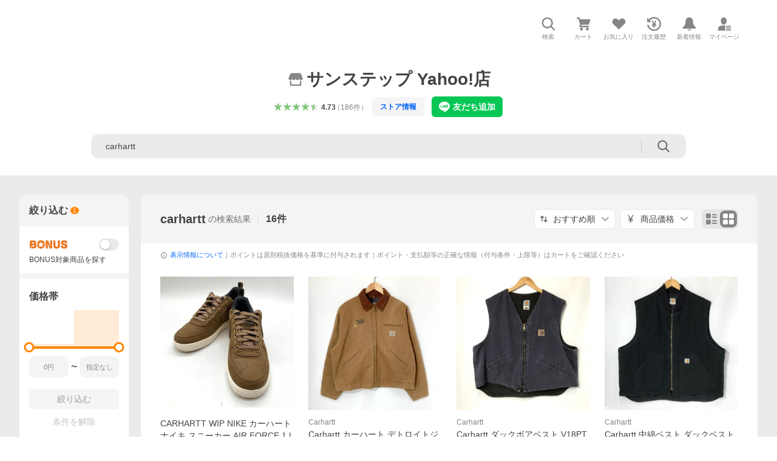

--- FILE ---
content_type: text/html; charset=utf-8
request_url: https://store.shopping.yahoo.co.jp/sunstep/search.html?p=carhartt&used=&uIv=on
body_size: 51649
content:
<!DOCTYPE html><html lang="ja"><head><meta charSet="utf-8"/><link rel="stylesheet" href="https://s.yimg.jp/images/shp_shared_parts/v2/2.0.220/css/pc/style.css"/><meta name="viewport" content="width=1054"/><meta http-equiv="X-UA-Compatible" content="IE=edge"/><meta name="format-detection" content="telephone=no"/><link rel="stylesheet" href="https://s.yimg.jp/images/shp_shared_parts/v2/2.0.220/css/pc/style.css"/><title>carhartt 商品一覧 - サンステップ Yahoo!店 - 売れ筋通販 - Yahoo!ショッピング</title><meta name="description" lang="ja" content="サンステップ Yahoo!店の「carhartt」を取り扱い中。Yahoo!ショッピングならお買得な人気商品をランキングやクチコミからも探せます。LINEアカウント連携でPayPayポイント毎日5%（上限あり）"/><meta name="keywords" lang="ja" content="通販,通信販売,オンラインショッピング"/><meta name="robots" content="noindex,nofollow"/><script>
                (function(g,d,o){
                  g._ltq=g._ltq||[];g._lt=g._lt||function(){g._ltq.push(arguments)};
                  var h=location.protocol==='https:'?'https://d.line-scdn.net':'http://d.line-cdn.net';
                  var s=d.createElement('script');s.async=1;
                  s.src=o||h+'/n/line_tag/public/release/v1/lt.js';
                  var t=d.getElementsByTagName('script')[0];t.parentNode.insertBefore(s,t);
                })(window, document);
                _lt('init', {
                  customerType: 'lap',
                  tagId: '9656521e-1b67-4bb4-8293-ccea7547df0d'
                });
                _lt('send', 'pv', ['9656521e-1b67-4bb4-8293-ccea7547df0d']);
              </script><noscript><img height="1" width="1" style="display:none" src="https://tr.line.me/tag.gif?c_t=lap&amp;t_id=9656521e-1b67-4bb4-8293-ccea7547df0d&amp;e=pv&amp;noscript=1"/></noscript><link rel="preload" href="https://item-shopping.c.yimg.jp/i/j/sunstep_1-240002255731?resolution=2x" as="image" fetchpriority="high"/><meta name="next-head-count" content="13"/><script src="https://s.yimg.jp/images/ds/cl/ds-custom-logger-3.0.0.min.js"></script><script async="" src="https://yads.c.yimg.jp/js/yads-async.js"></script><script defer="" src="https://s.yimg.jp/images/shp-delivery/utils/1.1/ptahGlobalCommon.js"></script><script defer="" src="https://s.yimg.jp/images/shp-delivery/utils/1.0/ptahLinkParamsUpdater.js"></script><link rel="preload" href="https://shp-search-fe.west.edge.storage-yahoo.jp/shp-search-fe-dist/v0.0.0_3d3392eacb83dc8096288b8d26dcd9197c13f034/_next/static/css/pages/_app.css" as="style" crossorigin="anonymous"/><link rel="stylesheet" href="https://shp-search-fe.west.edge.storage-yahoo.jp/shp-search-fe-dist/v0.0.0_3d3392eacb83dc8096288b8d26dcd9197c13f034/_next/static/css/pages/_app.css" crossorigin="anonymous" data-n-g=""/><link rel="preload" href="https://shp-search-fe.west.edge.storage-yahoo.jp/shp-search-fe-dist/v0.0.0_3d3392eacb83dc8096288b8d26dcd9197c13f034/_next/static/css/819.css" as="style" crossorigin="anonymous"/><link rel="stylesheet" href="https://shp-search-fe.west.edge.storage-yahoo.jp/shp-search-fe-dist/v0.0.0_3d3392eacb83dc8096288b8d26dcd9197c13f034/_next/static/css/819.css" crossorigin="anonymous" data-n-p=""/><link rel="preload" href="https://shp-search-fe.west.edge.storage-yahoo.jp/shp-search-fe-dist/v0.0.0_3d3392eacb83dc8096288b8d26dcd9197c13f034/_next/static/css/pages/searchfront/store/%5Bstoreid%5D/searchPc.css" as="style" crossorigin="anonymous"/><link rel="stylesheet" href="https://shp-search-fe.west.edge.storage-yahoo.jp/shp-search-fe-dist/v0.0.0_3d3392eacb83dc8096288b8d26dcd9197c13f034/_next/static/css/pages/searchfront/store/%5Bstoreid%5D/searchPc.css" crossorigin="anonymous" data-n-p=""/><noscript data-n-css=""></noscript><script defer="" crossorigin="anonymous" nomodule="" src="https://shp-search-fe.west.edge.storage-yahoo.jp/shp-search-fe-dist/v0.0.0_3d3392eacb83dc8096288b8d26dcd9197c13f034/_next/static/chunks/polyfills-42372ed130431b0a.js"></script><script src="https://shp-search-fe.west.edge.storage-yahoo.jp/shp-search-fe-dist/v0.0.0_3d3392eacb83dc8096288b8d26dcd9197c13f034/_next/static/chunks/webpack.js" defer="" crossorigin="anonymous"></script><script src="https://shp-search-fe.west.edge.storage-yahoo.jp/shp-search-fe-dist/v0.0.0_3d3392eacb83dc8096288b8d26dcd9197c13f034/_next/static/chunks/framework.js" defer="" crossorigin="anonymous"></script><script src="https://shp-search-fe.west.edge.storage-yahoo.jp/shp-search-fe-dist/v0.0.0_3d3392eacb83dc8096288b8d26dcd9197c13f034/_next/static/chunks/main.js" defer="" crossorigin="anonymous"></script><script src="https://shp-search-fe.west.edge.storage-yahoo.jp/shp-search-fe-dist/v0.0.0_3d3392eacb83dc8096288b8d26dcd9197c13f034/_next/static/chunks/pages/_app.js" defer="" crossorigin="anonymous"></script><script src="https://shp-search-fe.west.edge.storage-yahoo.jp/shp-search-fe-dist/v0.0.0_3d3392eacb83dc8096288b8d26dcd9197c13f034/_next/static/chunks/26770aaf.js" defer="" crossorigin="anonymous"></script><script src="https://shp-search-fe.west.edge.storage-yahoo.jp/shp-search-fe-dist/v0.0.0_3d3392eacb83dc8096288b8d26dcd9197c13f034/_next/static/chunks/186.js" defer="" crossorigin="anonymous"></script><script src="https://shp-search-fe.west.edge.storage-yahoo.jp/shp-search-fe-dist/v0.0.0_3d3392eacb83dc8096288b8d26dcd9197c13f034/_next/static/chunks/113.js" defer="" crossorigin="anonymous"></script><script src="https://shp-search-fe.west.edge.storage-yahoo.jp/shp-search-fe-dist/v0.0.0_3d3392eacb83dc8096288b8d26dcd9197c13f034/_next/static/chunks/760.js" defer="" crossorigin="anonymous"></script><script src="https://shp-search-fe.west.edge.storage-yahoo.jp/shp-search-fe-dist/v0.0.0_3d3392eacb83dc8096288b8d26dcd9197c13f034/_next/static/chunks/660.js" defer="" crossorigin="anonymous"></script><script src="https://shp-search-fe.west.edge.storage-yahoo.jp/shp-search-fe-dist/v0.0.0_3d3392eacb83dc8096288b8d26dcd9197c13f034/_next/static/chunks/283.js" defer="" crossorigin="anonymous"></script><script src="https://shp-search-fe.west.edge.storage-yahoo.jp/shp-search-fe-dist/v0.0.0_3d3392eacb83dc8096288b8d26dcd9197c13f034/_next/static/chunks/371.js" defer="" crossorigin="anonymous"></script><script src="https://shp-search-fe.west.edge.storage-yahoo.jp/shp-search-fe-dist/v0.0.0_3d3392eacb83dc8096288b8d26dcd9197c13f034/_next/static/chunks/819.js" defer="" crossorigin="anonymous"></script><script src="https://shp-search-fe.west.edge.storage-yahoo.jp/shp-search-fe-dist/v0.0.0_3d3392eacb83dc8096288b8d26dcd9197c13f034/_next/static/chunks/924.js" defer="" crossorigin="anonymous"></script><script src="https://shp-search-fe.west.edge.storage-yahoo.jp/shp-search-fe-dist/v0.0.0_3d3392eacb83dc8096288b8d26dcd9197c13f034/_next/static/chunks/pages/searchfront/store/%5Bstoreid%5D/searchPc.js" defer="" crossorigin="anonymous"></script><script src="https://shp-search-fe.west.edge.storage-yahoo.jp/shp-search-fe-dist/v0.0.0_3d3392eacb83dc8096288b8d26dcd9197c13f034/_next/static/v0.0.0_3d3392eacb83dc8096288b8d26dcd9197c13f034/_buildManifest.js" defer="" crossorigin="anonymous"></script><script src="https://shp-search-fe.west.edge.storage-yahoo.jp/shp-search-fe-dist/v0.0.0_3d3392eacb83dc8096288b8d26dcd9197c13f034/_next/static/v0.0.0_3d3392eacb83dc8096288b8d26dcd9197c13f034/_ssgManifest.js" defer="" crossorigin="anonymous"></script></head><body><noscript><iframe src="https://www.googletagmanager.com/ns.html?id=GTM-PWD7BRB8" height="0" width="0" style="display:none;visibility:hidden"></iframe></noscript><div id="wrapper"><div id="__next"><div class="PageFrame search_SearchTemplate__knNni"><header class="PageFrame__header search_SearchTemplate__header__j1_V6"><div class="CenteredContainer"><div><shp-masthead ssr="true"><div><div class="front-delivery-display" data-ui-library-version="2.0.229" style="display:none"><link rel="stylesheet" href="https://s.yimg.jp/images/shp_shared_parts/v2/2.0.229/css/__scoped__/_frontDelivery/pc/style.css"/><div class="MastheadBeta____20229 front-delivery-reset____20229 ptahV2Masthead"><div class="MastheadBeta__banner____20229" id="shp_prmb" data-prmb-root="true"><div id="PRMB"></div></div><div class="MastheadBeta__body____20229" id="msthd"><div class="MastheadBeta__logo____20229"><a href="https://shopping.yahoo.co.jp/" class="MastheadBeta__logoLink____20229" data-cl-params="_cl_link:logo;_cl_position:0"><img src="https://s.yimg.jp/c/logo/f/2.0/shopping_r_34_2x.png" alt="Yahoo!ショッピング" width="238" height="34" class="ServiceLogo____20229 ServiceLogo--shopping____20229"/></a></div><div class="MastheadBeta__mainBox____20229"><p>IDでもっと便利に<a href="https://account.edit.yahoo.co.jp/registration?.src=shp&amp;.done=https%3A%2F%2Fstore.shopping.yahoo.co.jp%2Fsunstep%2Fsearch.html%3Fp%3Dcarhartt" rel="nofollow" data-cl-params="_cl_link:account;_cl_position:1"><em>新規取得</em></a></p><p><a href="https://login.yahoo.co.jp/config/login?.src=shp&amp;.intl=jp&amp;.done=https%3A%2F%2Fstore.shopping.yahoo.co.jp%2Fsunstep%2Fsearch.html%3Fp%3Dcarhartt" rel="nofollow" data-cl-params="_cl_link:account;_cl_position:2"><em>ログイン</em></a></p></div><div class="MastheadBeta__linkBox____20229"><ul class="MastheadBeta__links____20229"><li class="MastheadBeta__link____20229 MastheadBeta__link--emphasis____20229"><a href="https://www.yahoo.co.jp/" data-cl-params="_cl_link:common;_cl_position:0">Yahoo! JAPAN</a></li><li class="MastheadBeta__link____20229"><a href="https://business-ec.yahoo.co.jp/shopping/" data-cl-params="_cl_link:common;_cl_position:1">無料でお店を開こう！</a></li><li class="MastheadBeta__link____20229"><a href="https://support.yahoo-net.jp/PccShopping/s/" data-cl-params="_cl_link:common;_cl_position:2">ヘルプ</a></li></ul></div></div></div></div><div><div class="emg" data-emg="emg"><div class="emg3" data-emg="emg3"></div><div class="emg2" data-emg="emg2"></div><div class="emg1" data-emg="emg1"></div></div></div></div></shp-masthead></div><shp-emg></shp-emg><noscript class="JsOffAlert search_SearchTemplate__jsOffAlert__XrCtw"><div class="JsOffAlert__body"><p class="JsOffAlert__title"><span class="JsOffAlert__titleIcon"><svg width="48" height="48" viewBox="0 0 48 48" aria-hidden="true" class="Symbol"><path fill-rule="evenodd" clip-rule="evenodd" d="M20.4818 42.2428a2.0002 2.0002 0 0 0 1.857 1.2572h2.9844a2.4999 2.4999 0 0 0 2.3212-1.5716l1.2924-3.2312a15.3906 15.3906 0 0 0 1.9641-.8144l3.5111 1.5047a2 2 0 0 0 2.202-.4241l2.3497-2.3497a2 2 0 0 0 .424-2.2021l-1.5047-3.5109c.3144-.6314.587-1.2872.8142-1.9639l3.5455-1.4181a2 2 0 0 0 1.2573-1.857v-3.3229a2.0002 2.0002 0 0 0-1.2572-1.857l-3.5455-1.4183a15.3993 15.3993 0 0 0-.8144-1.9643l1.5046-3.5106a2.0001 2.0001 0 0 0-.424-2.2021l-2.3497-2.3497a2.0001 2.0001 0 0 0-2.2021-.424l-3.5107 1.5044a15.4008 15.4008 0 0 0-1.9642-.8144l-1.4181-3.5455A2 2 0 0 0 25.6617 4.5h-3.3229a2.0001 2.0001 0 0 0-1.857 1.2572l-1.4183 3.5455c-.6768.2272-1.3328.4999-1.9643.8144l-3.5106-1.5046a2 2 0 0 0-2.2021.424l-2.3497 2.3497a2.0001 2.0001 0 0 0-.424 2.2021l1.5044 3.5107a15.401 15.401 0 0 0-.8145 1.9645l-3.5455 1.4183A2.0001 2.0001 0 0 0 4.5 22.3388v3.3229a2 2 0 0 0 1.2573 1.857l3.5455 1.4181c.2272.6768.4999 1.3327.8144 1.9641L8.6125 34.412a2 2 0 0 0 .4241 2.202l2.3497 2.3497a2 2 0 0 0 2.2021.424l3.5109-1.5047a15.412 15.412 0 0 0 1.9642.8143l1.4183 3.5455ZM16.5 24c0-4.1421 3.3579-7.5 7.5-7.5s7.5 3.3579 7.5 7.5-3.3579 7.5-7.5 7.5-7.5-3.3579-7.5-7.5Z"></path></svg></span><span class="JsOffAlert__titleText">JavaScriptが無効です</span></p><p class="JsOffAlert__help">ブラウザの設定で有効にしてください（<a href="https://support.yahoo-net.jp/noscript">設定方法</a>）</p></div></noscript><div class="search_SearchTemplate__crmRibbon__y46Sz"><shp-crm-coupon ssr="true"><div><div class="front-delivery-display" data-ui-library-version="2.0.229" style="display:none"><link rel="stylesheet" href="https://s.yimg.jp/images/shp_shared_parts/v2/2.0.229/css/__scoped__/_frontDelivery/pc/style.css"/><div id="crmcp" class="CrmRibbon____20229 front-delivery-reset____20229 ptahV2CrmCoupon"><div class="CrmRibbon__inner____20229"><p class="CrmRibbon__text____20229"><span class="LineClamp____20229" style="-webkit-line-clamp:1">アプリで使える最大半額クーポン配布中！　アプリ初回限定　ログインして確認</span></p><p class="CrmRibbon__note____20229">※利用条件あり</p><p class="CrmRibbon__button____20229"><a href="https://shopping.yahoo.co.jp/promotion/coupon/limited/debut_app/?sc_i=shp_crm_notice_CRMPLUS-E-2025-043819" class="CrmRibbon__buttonLink____20229" rel="nofollow" data-cl-params="_cl_link:cpdetail;_cl_position:0;crmpid:174839;crmppid:174839|WEB_SHP_SEARCH_PC_1;crmpbid:174839|174839_CTRL;crmpsid:174839|JSON_PC_OBTAINEDHEADER_1;crmlgcid:0"><span class="CrmRibbon__buttonInner____20229"><span class="CrmRibbon__buttonText____20229">詳細はこちら</span><svg width="20" height="48" viewBox="0 0 20 48" aria-hidden="true" class="Symbol____20229 CrmRibbon__buttonIcon____20229"><path fill-rule="evenodd" clip-rule="evenodd" d="M19.417 22.5815 3.4136 6.5836c-.778-.7781-2.052-.7781-2.83 0-.7781.7782-.7781 2.0515 0 2.8287L15.1758 24 .5835 38.5874c-.778.7782-.778 2.0515 0 2.8297.778.7772 2.052.7772 2.83 0L19.417 25.4192c.39-.3901.584-.9052.583-1.4193.001-.5142-.193-1.0283-.583-1.4184Z"></path></svg></span></a></p></div></div></div></div></shp-crm-coupon></div><div class="SearchHeader search_SearchTemplate__searchHeader__va2Ou"><div class="SearchHeader__main SearchHeader__main--defaultSearchBoxHidden"><div class="SearchHeader__item"><div class="SearchHeader__searchBoxWrapper SearchHeader__searchBoxWrapper--hidden"><div class="SearchBox suggest_target_modules"><form id="h_srch" class="SearchBox__form" role="search" action="https://shopping.yahoo.co.jp/search"><div class="SearchBox__main SearchBox__main--gray"><input type="search" placeholder="何をお探しですか？" name="p" autoComplete="off" aria-label="検索キーワード" class="SearchBox__inputField" value=""/><div class="SearchBox__optionTriggerWrapper"><button type="button" class="Button Button--blackTransparent SearchBox__optionTrigger" data-cl-params="_cl_link:srchcond;_cl_position:0"><span><span class="SearchBox__optionButton"><svg width="48" height="48" viewBox="0 0 48 48" aria-hidden="true" class="Symbol SearchBox__optionIcon"><path fill-rule="evenodd" clip-rule="evenodd" d="M36 22H26V12c0-1.104-.896-2-2-2s-2 .896-2 2v10H12c-1.104 0-2 .896-2 2s.896 2 2 2h10v10c0 1.104.896 2 2 2s2-.896 2-2V26h10c1.104 0 2-.896 2-2s-.896-2-2-2Z"></path></svg><span class="SearchBox__optionText">こだわり条件</span></span></span></button></div><div class="SearchBox__submitButtonWrapper"><button type="submit" class="Button Button--blackTransparent SearchBox__submitButton" data-cl-params="_cl_link:srchbtn;_cl_position:0;_cl_index:1"><span><svg width="48" height="48" viewBox="0 0 48 48" role="img" aria-label="検索する" class="Symbol SearchBox__searchIcon"><path fill-rule="evenodd" clip-rule="evenodd" d="M21 32c-6.075 0-11-4.925-11-11s4.925-11 11-11 11 4.925 11 11-4.925 11-11 11Zm20.414 6.586-8.499-8.499C34.842 27.563 36 24.421 36 21c0-8.284-6.716-15-15-15-8.284 0-15 6.716-15 15 0 8.284 6.716 15 15 15 3.42 0 6.563-1.157 9.086-3.085l8.5 8.499c.781.781 2.047.781 2.828 0 .781-.781.781-2.047 0-2.828Z"></path></svg></span></button></div></div><input type="hidden" name="first" value="1"/><input type="hidden" name="ss_first" value="1"/><input type="hidden" name="ts" value="1769203472"/><input type="hidden" name="mcr" value="f6ccb7e98e45dde4b97186177369612c"/><input type="hidden" name="sc_i" value="shopping-pc-web-result-storesch-h_srch-srchbtn-sgstfrom-result-storesch-h_srch-srchbox"/><input type="hidden" name="sretry" value="1"/></form></div></div><ul id="h_nav" class="SearchHeader__nav target_modules"><li class="SearchHeader__navItem"><button type="button" class="SearchHeader__navItemInner"><svg width="48" height="48" viewBox="0 0 48 48" aria-hidden="true" class="Symbol SearchHeader__navItemIcon"><path fill-rule="evenodd" clip-rule="evenodd" d="M21 32c-6.075 0-11-4.925-11-11s4.925-11 11-11 11 4.925 11 11-4.925 11-11 11Zm20.414 6.586-8.499-8.499C34.842 27.563 36 24.421 36 21c0-8.284-6.716-15-15-15-8.284 0-15 6.716-15 15 0 8.284 6.716 15 15 15 3.42 0 6.563-1.157 9.086-3.085l8.5 8.499c.781.781 2.047.781 2.828 0 .781-.781.781-2.047 0-2.828Z"></path></svg><span class="SearchHeader__navItemText">検索</span></button></li><li class="SearchHeader__navItem"><a href="https://order.shopping.yahoo.co.jp/cgi-bin/cart-form?sc_i=shopping-pc-web-result-storesch-h_nav-cart" class="SearchHeader__navItemInner" rel="nofollow" aria-label="カート" data-cl-params="_cl_link:cart;_cl_position:0"><svg width="48" height="48" viewBox="0 0 48 48" aria-hidden="true" class="Symbol SearchHeader__navItemIcon"><path d="M7 6c-1.1046 0-2 .8954-2 2s.8954 2 2 2h2.7944l4.1232 15.3879c.0161.0602.0348.119.0559.1763l-1.3888 4.5425c-.2002.6549-.0478 1.3334.3486 1.8316C13.2695 32.57 13.9345 33 14.7 33h22c1.1046 0 2-.8954 2-2s-.8954-2-2-2H17.1059l.9172-3H36.7c1.0541 0 1.9178-.8155 1.9945-1.85a2.5028 2.5028 0 0 0 .0155-.0486l3.216-10.5193c.323-1.0563-.2715-2.1744-1.3278-2.4974A1.9963 1.9963 0 0 0 39.9005 11H14.2034l-.8221-3.0682a2.01 2.01 0 0 0-.1217-.3337C13.0736 6.6861 12.2669 6 11.3 6H7ZM18 42c2.2091 0 4-1.7909 4-4 0-2.2091-1.7909-4-4-4-2.2091 0-4 1.7909-4 4 0 2.2091 1.7909 4 4 4ZM38 38c0 2.2091-1.7909 4-4 4-2.2091 0-4-1.7909-4-4 0-2.2091 1.7909-4 4-4 2.2091 0 4 1.7909 4 4Z"></path></svg><span aria-hidden="true" class="SearchHeader__navItemText">カート</span></a></li><li class="SearchHeader__navItem"><a href="https://shopping.yahoo.co.jp/my/wishlist/item?sc_i=shopping-pc-web-result-storesch-h_nav-fav" class="SearchHeader__navItemInner" rel="nofollow" data-cl-params="_cl_link:fav;_cl_position:0"><svg width="48" height="48" viewBox="0 0 48 48" aria-hidden="true" class="Symbol SearchHeader__navItemIcon"><path fill-rule="evenodd" clip-rule="evenodd" d="M39.4013 11.5708c-3.465-3.428-9.084-3.428-12.55 0l-2.851 2.82-2.852-2.82c-3.465-3.428-9.084-3.428-12.55 0-3.465 3.425-3.465 8.981 0 12.407l2.853 2.821-.001.001 12.195 12.055c.195.194.514.194.71 0l1.04-1.029c.001 0 .001 0 .001-.001l11.153-11.025-.001-.001 2.853-2.821c3.465-3.426 3.465-8.982 0-12.407Z"></path></svg><span class="SearchHeader__navItemText">お気に入り</span></a></li><li class="SearchHeader__navItem"><a href="https://odhistory.shopping.yahoo.co.jp/cgi-bin/history-list?sc_i=shopping-pc-web-result-storesch-h_nav-ordhist" class="SearchHeader__navItemInner" rel="nofollow" data-cl-params="_cl_link:ordhist;_cl_position:0"><svg width="48" height="48" viewBox="0 0 48 48" aria-hidden="true" class="Symbol SearchHeader__navItemIcon"><path d="M9.1322 26C10.11 33.3387 16.3938 39 24 39c8.2843 0 15-6.7157 15-15S32.2843 9 24 9c-4.6514 0-8.8083 2.1171-11.5596 5.4404l2.8525 2.8525c.63.63.1838 1.7071-.7071 1.7071H6c-.5523 0-1-.4477-1-1V9.4142c0-.8909 1.0771-1.337 1.7071-.707l2.895 2.8948C13.0862 7.5593 18.2442 5 24 5c10.4934 0 19 8.5066 19 19s-8.5066 19-19 19c-9.8179 0-17.8966-7.4467-18.896-17h4.0282Z"></path><path d="M29.8653 17.1217c.3174-.6951.0599-1.5306-.6153-1.9205-.7174-.4142-1.6348-.1684-2.049.5491l-3.2012 5.5437-3.2008-5.5437-.0781-.1217c-.4433-.6224-1.2957-.8172-1.9709-.4274-.7174.4142-.9632 1.3316-.549 2.0491L21.5208 23h-1.9537C18.7015 23 18 23.6715 18 24.5s.7015 1.5 1.5671 1.5h2.9327v1h-2.9327C18.7015 27 18 27.6715 18 28.5s.7015 1.5 1.5671 1.5h2.9327l.0002 3.5c0 .829.671 1.5 1.5 1.5s1.5-.671 1.5-1.5l-.0002-3.5h2.9333c.8655 0 1.567-.6715 1.567-1.5s-.7015-1.5-1.567-1.5h-2.9333v-1h2.9333c.8655 0 1.567-.6715 1.567-1.5s-.7015-1.5-1.567-1.5h-1.9543l3.3202-5.7497.0663-.1286Z"></path></svg><span class="SearchHeader__navItemText">注文履歴</span></a></li><li class="SearchHeader__navItem"><a href="https://shopping.yahoo.co.jp/my/new" class="SearchHeader__navItemInner" rel="nofollow" aria-label="新着情報"><svg width="48" height="48" viewBox="0 0 48 48" aria-hidden="true" class="Symbol SearchHeader__navItemIcon"><path d="m40.7925 32.314.1401.1172c1.453 1.218 1.25 2.751.413 3.745-.838.993-2.35.824-2.35.824H9.0046s-1.512.169-2.35-.824c-.837-.994-1.04-2.527.413-3.745l.14-.1172c1.45-1.2123 3.5398-2.9597 5.219-7.2088.691-1.7477.9939-4.1123 1.3039-6.5333.4685-3.6573.9534-7.4435 2.8181-9.4267 3.217-3.42 7.451-3.14 7.451-3.14s4.235-.28 7.452 3.14c1.8646 1.9832 2.3495 5.7694 2.818 9.4267.3101 2.421.6129 4.7856 1.304 6.5333 1.6791 4.2491 3.7689 5.9965 5.2189 7.2088ZM23.9999 42.005c-2.052 0-3.81-1.237-4.581-3.005h9.162c-.77 1.768-2.529 3.005-4.581 3.005Z"></path></svg><span aria-hidden="true" class="SearchHeader__navItemText">新着情報</span></a></li><li class="SearchHeader__navItem"><a href="https://shopping.yahoo.co.jp/my?sc_i=shopping-pc-web-result-storesch-h_nav-myshp" class="SearchHeader__navItemInner" rel="nofollow" data-cl-params="_cl_link:myshp;_cl_position:0"><svg width="48" height="48" viewBox="0 0 48 48" aria-hidden="true" class="Symbol SearchHeader__navItemIcon"><path fill-rule="evenodd" clip-rule="evenodd" d="M21.9997 28.0001a39.938 39.938 0 0 1 4.001.2042L26.0001 42l-18.9944.0001c-.593 0-1.058-.527-1.001-1.144l.0516-.5166c.0098-.0923.0203-.1875.0314-.2853l.075-.6171c.014-.1075.0286-.2172.044-.3289l.1021-.691c.3915-2.486 1.1519-5.6067 2.593-7.0861 2.186-2.2467 7.135-3.0716 11.0379-3.2761l.7187-.0313.6885-.0179c.2239-.0039.4418-.0057.6528-.0057ZM40.5001 39c.8285 0 1.5.6716 1.5 1.5s-.6715 1.5-1.5 1.5h-11c-.8284 0-1.5-.6716-1.5-1.5s.6716-1.5 1.5-1.5h11Zm0-5c.8285 0 1.5.6716 1.5 1.5s-.6715 1.5-1.5 1.5h-11c-.8284 0-1.5-.6716-1.5-1.5s.6716-1.5 1.5-1.5h11Zm0-5c.8285 0 1.5.6716 1.5 1.5s-.6715 1.5-1.5 1.5h-11c-.8284 0-1.5-.6716-1.5-1.5s.6716-1.5 1.5-1.5h11Zm-18.5-23c4.418 0 8 3.996 8 8.918 0 4.922-2.864 11.082-8 11.082-5.226 0-8-6.16-8-11.082 0-4.922 3.581-8.918 8-8.918Z"></path></svg><span class="SearchHeader__navItemText">マイページ</span></a></li></ul></div></div></div><div id="strh" class="target_modules search_SearchTemplate__storeGlobalNavigation__M2sCy"><a href="https://store.shopping.yahoo.co.jp/sunstep/" class="StoreGlobalNavigation_StoreGlobalNavigation__title___Z5nK" data-cl-params="_cl_link:strlg;_cl_position:0"><svg width="48" height="48" viewBox="0 0 48 48" role="img" aria-label="ストア：" class="Symbol StoreIcon_StoreIcon__kbeGC StoreGlobalNavigation_StoreGlobalNavigation__storeIcon__Io6hC"><path fill-rule="evenodd" clip-rule="evenodd" d="M10 42c-1.1046 0-2-.8954-2-2V28h4v10h24V28h4v12c0 1.0544-.8159 1.9182-1.8507 1.9945L38 42H10Zm33.5816-23.0026L38 6H10L4.4185 18.9972A4.9812 4.9812 0 0 0 4 21c0 2.7614 2.2386 5 5 5s5-2.2386 5-5c0 2.7614 2.2386 5 5 5s5-2.2386 5-5c0 2.7614 2.2386 5 5 5s5-2.2386 5-5c0 2.7614 2.2386 5 5 5s5-2.2386 5-5c0-.7123-.15-1.3892-.4184-2.0026Z"></path></svg><h1 class="StoreGlobalNavigation_StoreGlobalNavigation__storeName__SDZ1O">サンステップ Yahoo!店</h1></a><div class="StoreGlobalNavigation_StoreGlobalNavigation__description__tD0Ft"><a href="https://shopping.yahoo.co.jp/store_rating/sunstep/store/review/" data-cl-params="_cl_link:storerat;_cl_position:0"><span class="Review Review--store"><span class="Review__stars" role="img" aria-label="5点中4.73点の評価"><span class="Review__starWrapper"><span class="Review__star Review__star--colored"><svg width="48" height="48" viewBox="0 0 48 48" aria-hidden="true" class="Symbol"><path fill-rule="evenodd" clip-rule="evenodd" d="M34.655 42.5567 24 34.8537l-10.655 7.703c-.183.133-.398.199-.613.199-.217 0-.436-.068-.62-.205a1.0627 1.0627 0 0 1-.377-1.183l4.087-12.582-10.432-8.49c-.346-.283-.478-.794-.33-1.217.148-.422.545-.745.99-.745h12.856l4.103-11.649c.149-.423.546-.685.99-.685.445 0 .842.253.991.675l4.104 11.659H41.95c.445 0 .842.323.9899.745.148.423.0161.914-.3299 1.197l-10.4321 8.501 4.087 12.586c.1411.435-.0109.915-.3769 1.185-.185.137-.403.208-.621.208-.2141 0-.429-.066-.612-.199Z"></path></svg></span></span><span class="Review__starWrapper"><span class="Review__star Review__star--colored"><svg width="48" height="48" viewBox="0 0 48 48" aria-hidden="true" class="Symbol"><path fill-rule="evenodd" clip-rule="evenodd" d="M34.655 42.5567 24 34.8537l-10.655 7.703c-.183.133-.398.199-.613.199-.217 0-.436-.068-.62-.205a1.0627 1.0627 0 0 1-.377-1.183l4.087-12.582-10.432-8.49c-.346-.283-.478-.794-.33-1.217.148-.422.545-.745.99-.745h12.856l4.103-11.649c.149-.423.546-.685.99-.685.445 0 .842.253.991.675l4.104 11.659H41.95c.445 0 .842.323.9899.745.148.423.0161.914-.3299 1.197l-10.4321 8.501 4.087 12.586c.1411.435-.0109.915-.3769 1.185-.185.137-.403.208-.621.208-.2141 0-.429-.066-.612-.199Z"></path></svg></span></span><span class="Review__starWrapper"><span class="Review__star Review__star--colored"><svg width="48" height="48" viewBox="0 0 48 48" aria-hidden="true" class="Symbol"><path fill-rule="evenodd" clip-rule="evenodd" d="M34.655 42.5567 24 34.8537l-10.655 7.703c-.183.133-.398.199-.613.199-.217 0-.436-.068-.62-.205a1.0627 1.0627 0 0 1-.377-1.183l4.087-12.582-10.432-8.49c-.346-.283-.478-.794-.33-1.217.148-.422.545-.745.99-.745h12.856l4.103-11.649c.149-.423.546-.685.99-.685.445 0 .842.253.991.675l4.104 11.659H41.95c.445 0 .842.323.9899.745.148.423.0161.914-.3299 1.197l-10.4321 8.501 4.087 12.586c.1411.435-.0109.915-.3769 1.185-.185.137-.403.208-.621.208-.2141 0-.429-.066-.612-.199Z"></path></svg></span></span><span class="Review__starWrapper"><span class="Review__star Review__star--colored"><svg width="48" height="48" viewBox="0 0 48 48" aria-hidden="true" class="Symbol"><path fill-rule="evenodd" clip-rule="evenodd" d="M34.655 42.5567 24 34.8537l-10.655 7.703c-.183.133-.398.199-.613.199-.217 0-.436-.068-.62-.205a1.0627 1.0627 0 0 1-.377-1.183l4.087-12.582-10.432-8.49c-.346-.283-.478-.794-.33-1.217.148-.422.545-.745.99-.745h12.856l4.103-11.649c.149-.423.546-.685.99-.685.445 0 .842.253.991.675l4.104 11.659H41.95c.445 0 .842.323.9899.745.148.423.0161.914-.3299 1.197l-10.4321 8.501 4.087 12.586c.1411.435-.0109.915-.3769 1.185-.185.137-.403.208-.621.208-.2141 0-.429-.066-.612-.199Z"></path></svg></span></span><span class="Review__starWrapper"><span class="Review__starHalf"><svg width="48" height="48" viewBox="0 0 48 48" aria-hidden="true" class="Symbol"><path fill-rule="evenodd" clip-rule="evenodd" d="M23.9995 6c-.445 0-.841.262-.99.685l-4.104 11.6479H6.0495c-.445 0-.842.324-.989.746-.149.423-.017.934.33 1.216l10.432 8.491-4.088 12.582c-.141.435.011.912.377 1.183a1.0412 1.0412 0 0 0 1.233.006l10.655-7.703V5.9999Z"></path></svg></span><span class="Review__star"><svg width="48" height="48" viewBox="0 0 48 48" aria-hidden="true" class="Symbol"><path fill-rule="evenodd" clip-rule="evenodd" d="M34.655 42.5567 24 34.8537l-10.655 7.703c-.183.133-.398.199-.613.199-.217 0-.436-.068-.62-.205a1.0627 1.0627 0 0 1-.377-1.183l4.087-12.582-10.432-8.49c-.346-.283-.478-.794-.33-1.217.148-.422.545-.745.99-.745h12.856l4.103-11.649c.149-.423.546-.685.99-.685.445 0 .842.253.991.675l4.104 11.659H41.95c.445 0 .842.323.9899.745.148.423.0161.914-.3299 1.197l-10.4321 8.501 4.087 12.586c.1411.435-.0109.915-.3769 1.185-.185.137-.403.208-.621.208-.2141 0-.429-.066-.612-.199Z"></path></svg></span></span></span><span class="Review__average" aria-hidden="true">4.73</span><span class="Review__count Review__count--hasBrackets">（<!-- -->186<!-- -->件<!-- -->）</span></span></a><button type="button" class="Button Button--blueTinted StoreInformation_StoreInformation__entryPoint__5H2lv StoreGlobalNavigation_StoreGlobalNavigation__storeInfo__TqtBQ" data-cl-params="_cl_link:strinfo;_cl_position:0"><span>ストア情報</span></button><a href="javascript:void(0);" class="LineButton StoreGlobalNavigation_StoreGlobalNavigation__lineOa__WSfWb" data-cl-params="_cl_link:lfrdbtn;_cl_position:0"><img src="https://s.yimg.jp/images/shp_front/designAssets/relatedBrand/line/elements/symbols/lineBubble.png" alt="LINE" width="18" height="17" class="LineButton__icon"/><span class="LineButton__text">友だち追加</span></a></div></div><div class="StoreSearchBox_StoreSearchBox__TkMH8 search_SearchTemplate__storeSearchBox__iToXL"><div class="SearchBox"><form class="SearchBox__form" role="search" action="https://shopping.yahoo.co.jp/search"><div class="SearchBox__main SearchBox__main--gray"><input type="search" placeholder="サンステップ Yahoo!店を検索" name="p" autoComplete="off" aria-label="検索キーワード" class="SearchBox__inputField" value="carhartt"/><div class="SearchBox__submitButtonWrapper"><button type="submit" class="Button Button--blackTransparent SearchBox__submitButton"><span><svg width="48" height="48" viewBox="0 0 48 48" role="img" aria-label="検索する" class="Symbol SearchBox__searchIcon"><path fill-rule="evenodd" clip-rule="evenodd" d="M21 32c-6.075 0-11-4.925-11-11s4.925-11 11-11 11 4.925 11 11-4.925 11-11 11Zm20.414 6.586-8.499-8.499C34.842 27.563 36 24.421 36 21c0-8.284-6.716-15-15-15-8.284 0-15 6.716-15 15 0 8.284 6.716 15 15 15 3.42 0 6.563-1.157 9.086-3.085l8.5 8.499c.781.781 2.047.781 2.828 0 .781-.781.781-2.047 0-2.828Z"></path></svg></span></button></div></div><input type="hidden" name="p" value="carhartt"/><input type="hidden" name="storeid" value="sunstep"/><input type="hidden" name="uIv" value="on"/><input type="hidden" name="sc_i" value="shopping-pc-web-result-storesch-stsch-msschbt"/></form></div><div class=""></div></div></div></header><main class="PageFrame__main search_SearchTemplate__main__pVu2r"><div class="CenteredContainer"><div class="search_SearchTemplate__storeAnchor__RX0AC"></div><div class="Column search_SearchTemplate__column__Ns411"><div class="Column__center search_SearchTemplate__columnCenter__frq6T"><div class="search_SearchTemplate__columnCenterItem__xNiUm"><div class="SearchResultsDisplayOptions_SearchResultsDisplayOptions__r4U4I SearchResultsDisplayOptions_SearchResultsDisplayOptions__store__L18w7 search_SearchTemplate__searchResultsDisplayOptions__JzOwy"><div class="SearchResultsDisplayOptions_SearchResultsDisplayOptions__lower__Uks1h"><div class="SearchResultsDisplayOptions_SearchResultsDisplayOptions__columns--left__OssIN"><div class="SearchResultHeader_SearchResultHeader__tP_zh SearchResultHeader_SearchResultHeader--store__atH_O"><h1 id="h1link" class="SearchResultHeader_SearchResultHeader__container__o4cwQ target_modules"><p class="SearchResultHeader_SearchResultHeader__main__GjD3m"><span class="SearchResultHeader_SearchResultHeader__mainTitleText___EBZc LineClamp" style="-webkit-line-clamp:1"><a href="https://store.shopping.yahoo.co.jp/sunstep/search.html?p=carhartt" class="SearchResultHeader_SearchResultHeader__mainTitleTextItem__e87xK SearchResultHeader_SearchResultHeader__mainTitleTextItem--link__VFmqY" data-cl-params="_cl_module:h1link;_cl_link:que;_cl_position:1;" data-cl-nofollow="on">carhartt</a></span><span class="SearchResultHeader_SearchResultHeader__mainTitleSuffix__L7PMG">の検索結果</span><span class="SearchResultHeader_SearchResultHeader__count__Ekypg">16<!-- -->件</span></p></h1></div></div><div class="SearchResultsDisplayOptions_SearchResultsDisplayOptions__columns--right__YaHlc"><div class="SearchResultsDisplayOptions_SearchResultsDisplayOptions__sortItemWrapper__c4m8Z"><div id="sort" class="target_modules"><button data-cl-params="_cl_link:sortbtn;_cl_position:0" class="SearchResultsDisplayOptions_SearchResultsDisplayOptions__sortItemCurrentButton__FeONv"><div class="SearchResultsDisplayOptions_SearchResultsDisplayOptions__sortItemCurrentSortIcon__bUfWe"><svg width="48" height="48" viewBox="0 0 48 48" aria-hidden="true" class="Symbol"><path fill-rule="evenodd" clip-rule="evenodd" d="M16.2772 36.0183c0 1.1324-.8086 1.965-1.9307 1.965s-1.9307-.8326-1.9307-1.965V15.6356l.0991-3.3472-1.8647 2.1982-3.3829 3.547c-.363.3663-.8085.5495-1.3531.5495C4.792 18.5831 4 17.8004 4 16.6514c0-.4996.231-1.0491.594-1.4321l8.3169-8.576c.8086-.866 2.0792-.8494 2.8713 0l8.3168 8.576c.363.383.5941.9325.5941 1.4321 0 1.149-.7921 1.9317-1.9142 1.9317-.5446 0-.9901-.1832-1.3532-.5495l-3.3828-3.547-1.8647-2.1982.099 3.3472v20.3827Zm27.1287-3.2709-8.3168 8.6094c-.8086.8659-2.0792.8493-2.8713 0l-8.3168-8.6094c-.363-.3664-.5941-.9325-.5941-1.4155 0-1.149.8086-1.9483 1.9307-1.9483.5281 0 .9736.1832 1.3367.5662l3.3828 3.547 1.8812 2.1815-.1155-3.3472V11.965c0-1.1324.8086-1.965 1.9307-1.965s1.9472.8326 1.9472 1.965v20.3661l-.1156 3.3472 1.8647-2.1815 3.3829-3.547c.363-.383.8086-.5662 1.3531-.5662 1.1221 0 1.9142.7993 1.9142 1.9483 0 .483-.231 1.0491-.5941 1.4155Z"></path></svg></div><span class="SearchResultsDisplayOptions_SearchResultsDisplayOptions__sortItemCurrentText__j0bIG">おすすめ順</span><span class="SearchResultsDisplayOptions_SearchResultsDisplayOptions__currentArrowIcon__HBhp0"><svg width="48" height="48" viewBox="0 0 48 48" aria-hidden="true" class="Symbol"><path fill-rule="evenodd" clip-rule="evenodd" d="M24 29.1761 9.4123 14.5842c-.7771-.7789-2.0515-.7789-2.8287 0-.7781.778-.7781 2.051 0 2.83l15.998 16.0028c.3901.39.9043.584 1.4184.583.5141.001 1.0283-.193 1.4184-.583l15.998-16.0028c.7781-.779.7781-2.052 0-2.83-.7772-.7789-2.0516-.7789-2.8288 0L24 29.1761Z"></path></svg></span></button></div></div><div id="p_vwtype" class="SearchResultsDisplayOptions_SearchResultsDisplayOptions__priceView__66vBn target_modules"><button data-cl-params="_cl_link:mdl;_cl_position:0" class="SearchResultsDisplayOptions_SearchResultsDisplayOptions__currentButton__PunKH"><div class="SearchResultsDisplayOptions_SearchResultsDisplayOptions__currentYenIcon__UukYj"><svg width="48" height="48" viewBox="0 0 48 48" aria-hidden="true" class="Symbol"><path d="M11.1832 4.2422c.6948-.4512 1.6238-.2538 2.075.441l10.7424 16.5419L34.743 4.6833c.4512-.6948 1.3802-.8922 2.075-.441.6948.4512.8922 1.3801.4411 2.075L26.4251 23H34.5c.8284 0 1.5.6716 1.5 1.5s-.6716 1.5-1.5 1.5h-9v5h9c.8284 0 1.5.6716 1.5 1.5s-.6716 1.5-1.5 1.5h-9v8.5c0 .8284-.6716 1.5-1.5 1.5s-1.5-.6716-1.5-1.5V34h-9c-.8284 0-1.5-.6716-1.5-1.5s.6716-1.5 1.5-1.5h9v-5h-9c-.8284 0-1.5-.6716-1.5-1.5s.6716-1.5 1.5-1.5h8.0761L10.7422 6.3171c-.4512-.6947-.2538-1.6237.441-2.075Z"></path></svg></div><span class="SearchResultsDisplayOptions_SearchResultsDisplayOptions__currentText__3MHxI">商品価格</span><span class="SearchResultsDisplayOptions_SearchResultsDisplayOptions__currentArrowIcon__HBhp0"><svg width="48" height="48" viewBox="0 0 48 48" aria-hidden="true" class="Symbol"><path fill-rule="evenodd" clip-rule="evenodd" d="M24 29.1761 9.4123 14.5842c-.7771-.7789-2.0515-.7789-2.8287 0-.7781.778-.7781 2.051 0 2.83l15.998 16.0028c.3901.39.9043.584 1.4184.583.5141.001 1.0283-.193 1.4184-.583l15.998-16.0028c.7781-.779.7781-2.052 0-2.83-.7772-.7789-2.0516-.7789-2.8288 0L24 29.1761Z"></path></svg></span></button></div><ul id="vwtype" class="SearchResultsDisplayOptions_SearchResultsDisplayOptions__layoutButtons__btVhp target_modules"><li class="SearchResultsDisplayOptions_SearchResultsDisplayOptions__layoutButton__7H7ND"><div></div><a href="javascript:void(0);" data-cl-params="_cl_link:btn;_cl_position:0" data-cl-nofollow="on" rel="nofollow"><span class="SearchResultsDisplayOptions_SearchResultsDisplayOptions__LayoutButtonIconWrapper__4PyxX"><span class="SearchResultsDisplayOptions_SearchResultsDisplayOptions__LayoutButtonIcon__Jnlfy"><svg width="48" height="48" viewBox="0 0 48 48" aria-hidden="true" class="Symbol"><path fill-rule="evenodd" clip-rule="evenodd" d="M10 6h8c2.2091 0 4 1.7909 4 4v8c0 2.2091-1.7909 4-4 4h-8c-2.2091 0-4-1.7909-4-4v-8c0-2.2091 1.7909-4 4-4Zm0 20h8c2.2091 0 4 1.7909 4 4v8c0 2.2091-1.7909 4-4 4h-8c-2.2091 0-4-1.7909-4-4v-8c0-2.2091 1.7909-4 4-4ZM28 8h12c1.1046 0 2 .8954 2 2s-.8954 2-2 2H28c-1.1046 0-2-.8954-2-2s.8954-2 2-2Zm0 8h12c1.1046 0 2 .8954 2 2s-.8954 2-2 2H28c-1.1046 0-2-.8954-2-2s.8954-2 2-2Zm0 12h12c1.1046 0 2 .8954 2 2s-.8954 2-2 2H28c-1.1046 0-2-.8954-2-2s.8954-2 2-2Zm0 8h12c1.1046 0 2 .8954 2 2s-.8954 2-2 2H28c-1.1046 0-2-.8954-2-2s.8954-2 2-2Z"></path></svg></span></span></a></li><li class="SearchResultsDisplayOptions_SearchResultsDisplayOptions__layoutButton__7H7ND"><span class="SearchResultsDisplayOptions_SearchResultsDisplayOptions__displayedLayoutButtonIconWrapper__UQ7pd"><span class="SearchResultsDisplayOptions_SearchResultsDisplayOptions__displayedLayoutButtonIcon__3sNBs"><svg width="48" height="48" viewBox="0 0 48 48" aria-hidden="true" class="Symbol"><path fill-rule="evenodd" clip-rule="evenodd" d="M10 6h8c2.2091 0 4 1.7909 4 4v8c0 2.2091-1.7909 4-4 4h-8c-2.2091 0-4-1.7909-4-4v-8c0-2.2091 1.7909-4 4-4Zm0 20h8c2.2091 0 4 1.7909 4 4v8c0 2.2091-1.7909 4-4 4h-8c-2.2091 0-4-1.7909-4-4v-8c0-2.2091 1.7909-4 4-4ZM30 6h8c2.2091 0 4 1.7909 4 4v8c0 2.2091-1.7909 4-4 4h-8c-2.2091 0-4-1.7909-4-4v-8c0-2.2091 1.7909-4 4-4Zm0 20h8c2.2091 0 4 1.7909 4 4v8c0 2.2091-1.7909 4-4 4h-8c-2.2091 0-4-1.7909-4-4v-8c0-2.2091 1.7909-4 4-4Z"></path></svg></span></span></li></ul></div></div></div><div class="ExplainItem_ExplainItem__ti46T search_SearchTemplate__explainItem___NipU"><svg width="48" height="48" viewBox="0 0 48 48" aria-hidden="true" class="Symbol ExplainItem_ExplainItem__icon__xnj_W"><path d="M24 17c1.104 0 2-.896 2-2s-.896-2-2-2-2 .896-2 2 .896 2 2 2ZM28 32h-2V20.5c0-.276-.224-.5-.5-.5H20c-.552 0-1 .448-1 1s.448 1 1 1h2v10h-2c-.552 0-1 .448-1 1s.448 1 1 1h8c.552 0 1-.448 1-1s-.448-1-1-1Z"></path><path fill-rule="evenodd" clip-rule="evenodd" d="M44 24c0 11.0457-8.9543 20-20 20S4 35.0457 4 24 12.9543 4 24 4s20 8.9543 20 20Zm-4 0c0 8.8366-7.1634 16-16 16S8 32.8366 8 24 15.1634 8 24 8s16 7.1634 16 16Z"></path></svg><div class="ExplainItem_ExplainItem__body__JSfMm"><div class="ExplainItem_ExplainItem__button__ZGOKQ"><button class="InformationModal_InformationModal__openText__4LcQM"><span>表示情報について</span></button></div><span class="ExplainItem_ExplainItem__note___yXFs">｜ポイントは原則税抜価格を基準に付与されます｜ポイント・支払額等の正確な情報（付与条件・上限等）はカートをご確認ください</span></div></div><div class="search_SearchTemplate__items__qkA9O"><div id="searchResults" class="SearchResults_SearchResults__Ljzrd search_SearchTemplate__searchResults__m8XW2"><ul><li class="SearchResults_SearchResults__page__OJhQP" id="searchResults1"><span class="SearchResults_SearchResults__target___jT84" id="SearchResultsPage1"></span><span></span><div data-result-type="items" class="SearchResult_SearchResult__eA71H searchResult_1_1 SearchResults_SearchResults__searchResult__EyO_0 SearchResults_SearchResults__searchResult--grid__2bUkA"><div class="SearchResult_SearchResultItem__mJ7vY"><div class="SearchResult_SearchResultItem__image__pQkVx"><p id="i_shsrg1" class="ItemImageLink_SearchResultItemImageLink__8_m6n"><a target="_blank" class="ItemImageLink_SearchResultItemImageLink__link__Edz0t" href="https://store.shopping.yahoo.co.jp/sunstep/1-240002255731.html" data-cl-params="_cl_vmodule:v_shsrg;_cl_link:img;_cl_position:1;pg:1;ctlg_id:undefined" data-beacon="_cl_module:rsltlst;_cl_link:img;_cl_position:1;pg:1;is_fnrw:0;catid:22901;targurl:store.shopping.yahoo.co.jp/sunstep/1-240002255731.html;rates:1;pr_rate:1;pr_srate:1;mlrf:;sub_sm:;rel:0.03950671851634979;ft_uuid:null;o_prc:14960;prc:14960;s_prc:0;apld_prc:14960;f_prc:0;p_prc:0;pnt:10;point:1366;jan:null;pcid:44203;itmlabel:ord;is_cp2:0;cid:sunstep;str_rate:4.73;str_rct:186;str_type:full-b;gdstrlb:0;vipstamp:0;rvw_rate:0;rvw_cnt:0;disrte:0;p_disrte:0;itm_uuid:sunstep_1-240002255731;pid:sunstep_1-240002255731;tname:CARHARTT WIP NIKE カーハート ナイキ スニーカー AIR FORCE 1 LOW PREMIUM AV4113-200 エアフォースワン メンズ 29cm ブラウン 靴 B14881◆;itemcode:1-240002255731;storeid:sunstep;shipment:1;variaimg:1;linenum:1;quickdel:0;gooddeli:0;skuid:;sku_pos:;spc_bst:0;ctlg_id:;isbroff:0;subsc:0;unit_prc:0;itmmov:0;receive:0;certgour:0;lmtdgour:0;genai:1;is_bht:0;is_view:0" rel=""><span class="ItemImageLink_SearchResultItemImageLink__imageWrapper__FSgdy"><img alt="CARHARTT WIP NIKE カーハート ナイキ スニーカー AIR FORCE 1 LOW ..." fetchpriority="high" loading="eager" width="200" height="200" decoding="async" data-nimg="1" class="ItemImageLink_SearchResultItemImageLink__imageSource__RDUwW" style="color:transparent" src="https://item-shopping.c.yimg.jp/i/j/sunstep_1-240002255731?resolution=2x"/></span></a></p><div class="ItemQuickView_SearchResultItemQuickView__2OQFK SearchResult_SearchResultItem__quickView__gbduY"><p id="quickView_1010"><button class="ItemQuickView_SearchResultItemQuickView__button___QRE_" data-quick-view-beacon="_cl_module:rsltlst;_cl_link:qv_btn;_cl_position:1;storeid:sunstep;itemcode:sunstep_1-240002255731;pcid:44203"><span class="ItemQuickView_SearchResultItemQuickView__buttonIcon__ASayf" aria-label="簡易商品詳細"><svg width="48" height="48" viewBox="0 0 48 48" aria-hidden="true" class="Symbol"><path fill-rule="evenodd" clip-rule="evenodd" d="m17.5165 30.4211.0624.0624c.5858.5858.5858 1.5355 0 2.1213L11.272 38.911l4.5518.0007c.8284 0 1.5.6716 1.5 1.5V40.5c0 .8284-.6716 1.5-1.5 1.5H7.5c-.8284 0-1.5-.6716-1.5-1.5v-8.3238c0-.8284.6716-1.5 1.5-1.5h.0883c.8284 0 1.5.6716 1.5 1.5L9.088 36.727l6.3072-6.3059c.5858-.5858 1.5355-.5858 2.1213 0Zm12.967 0-.0624.0624c-.5858.5858-.5858 1.5355 0 2.1213l6.3069 6.3062-4.5518.0007c-.8284 0-1.5.6716-1.5 1.5V40.5c0 .8284.6716 1.5 1.5 1.5H40.5c.8284 0 1.5-.6716 1.5-1.5v-8.3238c0-.8284-.6716-1.5-1.5-1.5h-.0883c-.8284 0-1.5.6716-1.5 1.5l.0003 4.5508-6.3072-6.3059c-.5858-.5858-1.5355-.5858-2.1213 0Zm-12.967-12.8422.0624-.0624c.5858-.5858.5858-1.5355 0-2.1213L11.272 9.089l4.5518-.0007c.8284 0 1.5-.6716 1.5-1.5V7.5c0-.8284-.6716-1.5-1.5-1.5H7.5C6.6716 6 6 6.6716 6 7.5v8.3238c0 .8284.6716 1.5 1.5 1.5h.0883c.8284 0 1.5-.6716 1.5-1.5L9.088 11.273l6.3072 6.3059c.5858.5858 1.5355.5858 2.1213 0Zm12.967 0-.0624-.0624c-.5858-.5858-.5858-1.5355 0-2.1213L36.728 9.089l-4.5518-.0007c-.8284 0-1.5-.6716-1.5-1.5V7.5c0-.8284.6716-1.5 1.5-1.5H40.5c.8284 0 1.5.6716 1.5 1.5v8.3238c0 .8284-.6716 1.5-1.5 1.5h-.0883c-.8284 0-1.5-.6716-1.5-1.5l.0003-4.5508-6.3072 6.3059c-.5858.5858-1.5355.5858-2.1213 0Z"></path></svg></span></button></p></div></div><div class="SearchResult_SearchResultItem__contents__WO5EH"><a target="_blank" class="SearchResult_SearchResultItem__detailLink__G4Top SearchResult_SearchResultItem__detailLink--noMargin__v_4oj" href="https://store.shopping.yahoo.co.jp/sunstep/1-240002255731.html" data-cl-params="_cl_vmodule:v_shsrg;_cl_link:title;_cl_position:1;pg:1;ctlg_id:undefined" data-beacon="_cl_module:rsltlst;_cl_link:title;_cl_position:1;pg:1;is_fnrw:0;catid:22901;targurl:store.shopping.yahoo.co.jp/sunstep/1-240002255731.html;rates:1;pr_rate:1;pr_srate:1;mlrf:;sub_sm:;rel:0.03950671851634979;ft_uuid:null;o_prc:14960;prc:14960;s_prc:0;apld_prc:14960;f_prc:0;p_prc:0;pnt:10;point:1366;jan:null;pcid:44203;itmlabel:ord;is_cp2:0;cid:sunstep;str_rate:4.73;str_rct:186;str_type:full-b;gdstrlb:0;vipstamp:0;rvw_rate:0;rvw_cnt:0;disrte:0;p_disrte:0;itm_uuid:sunstep_1-240002255731;pid:sunstep_1-240002255731;tname:CARHARTT WIP NIKE カーハート ナイキ スニーカー AIR FORCE 1 LOW PREMIUM AV4113-200 エアフォースワン メンズ 29cm ブラウン 靴 B14881◆;itemcode:1-240002255731;storeid:sunstep;shipment:1;variaimg:1;linenum:1;quickdel:0;gooddeli:0;skuid:;sku_pos:;spc_bst:0;ctlg_id:;isbroff:0;subsc:0;unit_prc:0;itmmov:0;receive:0;certgour:0;lmtdgour:0;genai:1;is_bht:0;is_view:0" rel=""><span class="ItemTitle_SearchResultItemTitle__fy4bB LineClamp" style="-webkit-line-clamp:3">CARHARTT WIP NIKE カーハート ナイキ スニーカー AIR FORCE 1 LOW PREMIUM AV4113-200 エアフォースワン メンズ 29cm ブラウン 靴 B14881◆</span></a><ul class="SearchResult_SearchResultItem__itemLabels__eBVn_ ItemLabels_SearchResultItemLabels__YNR18"><li data-beacon="_cl_module:rsltlst;_cl_link:usedlbl;_cl_position:1"><span class="Label Label--gray ItemLabels_SearchResultItemLabels__item__RZgpR">中古</span></li></ul><div class="ItemPrice_SearchResultItemPrice__ff6FN SearchResult_SearchResultItem__price__Q6Gyr"><p class="ItemPrice_SearchResultItemPrice__valueRow__G_aze"><span class="ItemPrice_SearchResultItemPrice__value__3zAOJ">14,960</span><span class="ItemPrice_SearchResultItemPrice__unit__1CMnV">円</span></p></div><div class="ItemPointModal_SearchResultItemPointModal__B7_AJ SearchResult_SearchResultItem__point__LzV7E"><button class="ItemPointModal_SearchResultItemPointModal__B7_AJ" data-beacon="_cl_module:rsltlst;_cl_link:pntdtl;_cl_position:1;pg:1;is_fnrw:0"><p class="ItemPointModal_SearchResultItemPointModal__pointTextWrapper__cwb4k"><span class="ItemPointModal_SearchResultItemPointModal__pointText__Ms4iY"><span class="ServiceIcon ServiceIcon--paypaySpace ItemPointModal_SearchResultItemPointModal__icon__e4nRH ItemPointModal_SearchResultItemPointModal__icon--payPay__v9ud1"></span><span class="ItemPointModal_SearchResultItemPointModal__paypay__vBPWF">10<!-- -->%</span><span class="ItemPointModal_SearchResultItemPointModal__itemBlock__aVH_b"><svg width="48" height="48" viewBox="0 0 48 48" aria-hidden="true" class="Symbol ItemPointModal_SearchResultItemPointModal__pointArrow__GEcA5"><path fill-rule="evenodd" clip-rule="evenodd" d="M24 29.1761 9.4123 14.5842c-.7771-.7789-2.0515-.7789-2.8287 0-.7781.778-.7781 2.051 0 2.83l15.998 16.0028c.3901.39.9043.584 1.4184.583.5141.001 1.0283-.193 1.4184-.583l15.998-16.0028c.7781-.779.7781-2.052 0-2.83-.7772-.7789-2.0516-.7789-2.8288 0L24 29.1761Z"></path></svg></span></span><span class="ItemCampaignEntryLabel_SearchResultItemCampaignEntryLabel__wP_9L">要エントリー</span></p></button></div></div><div class="SearchResult_SearchResultItem__buttonWrapper__m5_hE"><div class="SearchResultItemFavorite_SearchResultItemFavorite__Frv8x"><button class="SearchResultItemFavorite_SearchResultItemFavorite__button__9LrsX" data-heart-beacon="_cl_module:rsltlst;_cl_link:pwl;_cl_position:1;pg:1;is_fnrw:0;ext_act:item_fav;regi:1;_cl_index:200001"><span class="SearchResultItemFavorite_SearchResultItemFavorite__favoriteIcon__z0tpH"><svg width="48" height="48" viewBox="0 0 48 48" aria-hidden="true" class="Symbol"><path fill-rule="evenodd" clip-rule="evenodd" d="M15.887 12.9871c-1.517 0-3.034.5571-4.188 1.6713C10.604 15.7146 10 17.1129 10 18.5952c0 1.4833.604 2.8825 1.699 3.9387L24 34.3951l12.302-11.8612C37.397 21.4777 38 20.0785 38 18.5952c0-1.4823-.603-2.8806-1.697-3.9368-2.309-2.2284-6.07-2.2274-8.379 0l-2.536 2.4445c-.773.7471-2.002.7471-2.775 0l-2.536-2.4445c-1.155-1.1142-2.672-1.6713-4.19-1.6713ZM24 39c-.613 0-1.225-.23-1.703-.6901L8.921 25.4135C7.037 23.5961 6 21.1747 6 18.5952c0-2.5795 1.038-5 2.922-6.8163 3.841-3.7057 10.091-3.7047 13.932 0L24 12.8841l1.148-1.1052c3.842-3.7057 10.092-3.7047 13.931 0C40.962 13.5952 42 16.0157 42 18.5952c0 2.5795-1.037 5.0009-2.921 6.8183L25.703 38.3099C25.226 38.77 24.613 39 24 39Z"></path></svg></span></button></div><div class="SearchResultItemMenu_SearchResultItemMenu__xPPYB"><button class="SearchResultItemMenu_SearchResultItemMenu__menuButton__cs6ju" type="button" data-beacon="_cl_module:rsltlst;_cl_link:dots_icn;_cl_position:1"><span class="SearchResultItemMenu_SearchResultItemMenu__menuButtonIcon__gju_y"><svg width="48" height="48" viewBox="0 0 48 48" aria-hidden="true" class="Symbol"><path d="M14 24c0 2.209-1.791 4-4 4s-4-1.791-4-4 1.791-4 4-4 4 1.791 4 4ZM28 24c0 2.209-1.791 4-4 4s-4-1.791-4-4 1.791-4 4-4 4 1.791 4 4ZM38 28c2.209 0 4-1.791 4-4s-1.791-4-4-4-4 1.791-4 4 1.791 4 4 4Z"></path></svg></span></button></div></div></div><div class="SearchResult_SearchResultItem__mJ7vY"><div class="SearchResult_SearchResultItem__image__pQkVx"><p id="i_shsrg2" class="ItemImageLink_SearchResultItemImageLink__8_m6n"><a target="_blank" class="ItemImageLink_SearchResultItemImageLink__link__Edz0t" href="https://store.shopping.yahoo.co.jp/sunstep/1-240002250781.html" data-cl-params="_cl_vmodule:v_shsrg;_cl_link:img;_cl_position:2;pg:1;ctlg_id:undefined" data-beacon="_cl_module:rsltlst;_cl_link:img;_cl_position:2;pg:1;is_fnrw:0;catid:68209;targurl:store.shopping.yahoo.co.jp/sunstep/1-240002250781.html;rates:1;pr_rate:1;pr_srate:1;mlrf:;sub_sm:;rel:0.038501985371112823;ft_uuid:null;o_prc:42900;prc:42900;s_prc:0;apld_prc:42900;f_prc:0;p_prc:0;pnt:10;point:3919;jan:null;pcid:1555;itmlabel:ord;is_cp2:0;cid:sunstep;str_rate:4.73;str_rct:186;str_type:full-b;gdstrlb:0;vipstamp:0;rvw_rate:0;rvw_cnt:0;disrte:0;p_disrte:0;itm_uuid:sunstep_1-240002250781;pid:sunstep_1-240002250781;tname:Carhartt カーハート デトロイトジャケット ワークジャケット  メンズ L〜XLサイズ相当 ブラウン アウター A14953◆;itemcode:1-240002250781;storeid:sunstep;shipment:1;variaimg:1;linenum:1;quickdel:0;gooddeli:0;skuid:;sku_pos:;spc_bst:0;ctlg_id:;isbroff:0;subsc:0;unit_prc:0;itmmov:0;receive:0;certgour:0;lmtdgour:0;genai:1;is_bht:0;is_view:0" rel=""><span class="ItemImageLink_SearchResultItemImageLink__imageWrapper__FSgdy"><img alt="Carhartt カーハート デトロイトジャケット ワークジャケット  メンズ L〜XLサイズ相当 ..." loading="eager" width="200" height="200" decoding="async" data-nimg="1" class="ItemImageLink_SearchResultItemImageLink__imageSource__RDUwW" style="color:transparent" src="https://item-shopping.c.yimg.jp/i/j/sunstep_1-240002250781?resolution=2x"/></span></a></p><div class="ItemQuickView_SearchResultItemQuickView__2OQFK SearchResult_SearchResultItem__quickView__gbduY"><p id="quickView_1011"><button class="ItemQuickView_SearchResultItemQuickView__button___QRE_" data-quick-view-beacon="_cl_module:rsltlst;_cl_link:qv_btn;_cl_position:2;storeid:sunstep;itemcode:sunstep_1-240002250781;pcid:1555"><span class="ItemQuickView_SearchResultItemQuickView__buttonIcon__ASayf" aria-label="簡易商品詳細"><svg width="48" height="48" viewBox="0 0 48 48" aria-hidden="true" class="Symbol"><path fill-rule="evenodd" clip-rule="evenodd" d="m17.5165 30.4211.0624.0624c.5858.5858.5858 1.5355 0 2.1213L11.272 38.911l4.5518.0007c.8284 0 1.5.6716 1.5 1.5V40.5c0 .8284-.6716 1.5-1.5 1.5H7.5c-.8284 0-1.5-.6716-1.5-1.5v-8.3238c0-.8284.6716-1.5 1.5-1.5h.0883c.8284 0 1.5.6716 1.5 1.5L9.088 36.727l6.3072-6.3059c.5858-.5858 1.5355-.5858 2.1213 0Zm12.967 0-.0624.0624c-.5858.5858-.5858 1.5355 0 2.1213l6.3069 6.3062-4.5518.0007c-.8284 0-1.5.6716-1.5 1.5V40.5c0 .8284.6716 1.5 1.5 1.5H40.5c.8284 0 1.5-.6716 1.5-1.5v-8.3238c0-.8284-.6716-1.5-1.5-1.5h-.0883c-.8284 0-1.5.6716-1.5 1.5l.0003 4.5508-6.3072-6.3059c-.5858-.5858-1.5355-.5858-2.1213 0Zm-12.967-12.8422.0624-.0624c.5858-.5858.5858-1.5355 0-2.1213L11.272 9.089l4.5518-.0007c.8284 0 1.5-.6716 1.5-1.5V7.5c0-.8284-.6716-1.5-1.5-1.5H7.5C6.6716 6 6 6.6716 6 7.5v8.3238c0 .8284.6716 1.5 1.5 1.5h.0883c.8284 0 1.5-.6716 1.5-1.5L9.088 11.273l6.3072 6.3059c.5858.5858 1.5355.5858 2.1213 0Zm12.967 0-.0624-.0624c-.5858-.5858-.5858-1.5355 0-2.1213L36.728 9.089l-4.5518-.0007c-.8284 0-1.5-.6716-1.5-1.5V7.5c0-.8284.6716-1.5 1.5-1.5H40.5c.8284 0 1.5.6716 1.5 1.5v8.3238c0 .8284-.6716 1.5-1.5 1.5h-.0883c-.8284 0-1.5-.6716-1.5-1.5l.0003-4.5508-6.3072 6.3059c-.5858.5858-1.5355.5858-2.1213 0Z"></path></svg></span></button></p></div></div><div class="SearchResult_SearchResultItem__contents__WO5EH"><p class="ItemBrand_SearchResultItemBrand__kAW_y SearchResult_SearchResultItem__brand__KtcXO SearchResult_SearchResultItem__brand--noMargin__zlXIU"><span class="ItemBrand_SearchResultItemBrand__text__YpTUv LineClamp" style="-webkit-line-clamp:1"><a href="javascript:void(0);" data-beacon="_cl_module:rsltlst;_cl_link:brr;_cl_position:2;pg:1;is_fnrw:0;brandid:545" class="ItemBrand_SearchResultItemBrand__link__fvmkB">Carhartt</a></span></p><a target="_blank" class="SearchResult_SearchResultItem__detailLink__G4Top" href="https://store.shopping.yahoo.co.jp/sunstep/1-240002250781.html" data-cl-params="_cl_vmodule:v_shsrg;_cl_link:title;_cl_position:2;pg:1;ctlg_id:undefined" data-beacon="_cl_module:rsltlst;_cl_link:title;_cl_position:2;pg:1;is_fnrw:0;catid:68209;targurl:store.shopping.yahoo.co.jp/sunstep/1-240002250781.html;rates:1;pr_rate:1;pr_srate:1;mlrf:;sub_sm:;rel:0.038501985371112823;ft_uuid:null;o_prc:42900;prc:42900;s_prc:0;apld_prc:42900;f_prc:0;p_prc:0;pnt:10;point:3919;jan:null;pcid:1555;itmlabel:ord;is_cp2:0;cid:sunstep;str_rate:4.73;str_rct:186;str_type:full-b;gdstrlb:0;vipstamp:0;rvw_rate:0;rvw_cnt:0;disrte:0;p_disrte:0;itm_uuid:sunstep_1-240002250781;pid:sunstep_1-240002250781;tname:Carhartt カーハート デトロイトジャケット ワークジャケット  メンズ L〜XLサイズ相当 ブラウン アウター A14953◆;itemcode:1-240002250781;storeid:sunstep;shipment:1;variaimg:1;linenum:1;quickdel:0;gooddeli:0;skuid:;sku_pos:;spc_bst:0;ctlg_id:;isbroff:0;subsc:0;unit_prc:0;itmmov:0;receive:0;certgour:0;lmtdgour:0;genai:1;is_bht:0;is_view:0" rel=""><span class="ItemTitle_SearchResultItemTitle__fy4bB LineClamp" style="-webkit-line-clamp:2">Carhartt カーハート デトロイトジャケット ワークジャケット  メンズ L〜XLサイズ相当 ブラウン アウター A14953◆</span></a><ul class="SearchResult_SearchResultItem__itemLabels__eBVn_ ItemLabels_SearchResultItemLabels__YNR18"><li data-beacon="_cl_module:rsltlst;_cl_link:usedlbl;_cl_position:2"><span class="Label Label--gray ItemLabels_SearchResultItemLabels__item__RZgpR">中古</span></li></ul><div class="ItemPrice_SearchResultItemPrice__ff6FN SearchResult_SearchResultItem__price__Q6Gyr"><p class="ItemPrice_SearchResultItemPrice__valueRow__G_aze"><span class="ItemPrice_SearchResultItemPrice__value__3zAOJ">42,900</span><span class="ItemPrice_SearchResultItemPrice__unit__1CMnV">円</span></p></div><div class="ItemPointModal_SearchResultItemPointModal__B7_AJ SearchResult_SearchResultItem__point__LzV7E"><button class="ItemPointModal_SearchResultItemPointModal__B7_AJ" data-beacon="_cl_module:rsltlst;_cl_link:pntdtl;_cl_position:2;pg:1;is_fnrw:0"><p class="ItemPointModal_SearchResultItemPointModal__pointTextWrapper__cwb4k"><span class="ItemPointModal_SearchResultItemPointModal__pointText__Ms4iY"><span class="ServiceIcon ServiceIcon--paypaySpace ItemPointModal_SearchResultItemPointModal__icon__e4nRH ItemPointModal_SearchResultItemPointModal__icon--payPay__v9ud1"></span><span class="ItemPointModal_SearchResultItemPointModal__paypay__vBPWF">10<!-- -->%</span><span class="ItemPointModal_SearchResultItemPointModal__itemBlock__aVH_b"><svg width="48" height="48" viewBox="0 0 48 48" aria-hidden="true" class="Symbol ItemPointModal_SearchResultItemPointModal__pointArrow__GEcA5"><path fill-rule="evenodd" clip-rule="evenodd" d="M24 29.1761 9.4123 14.5842c-.7771-.7789-2.0515-.7789-2.8287 0-.7781.778-.7781 2.051 0 2.83l15.998 16.0028c.3901.39.9043.584 1.4184.583.5141.001 1.0283-.193 1.4184-.583l15.998-16.0028c.7781-.779.7781-2.052 0-2.83-.7772-.7789-2.0516-.7789-2.8288 0L24 29.1761Z"></path></svg></span></span><span class="ItemCampaignEntryLabel_SearchResultItemCampaignEntryLabel__wP_9L">要エントリー</span></p></button></div></div><div class="SearchResult_SearchResultItem__buttonWrapper__m5_hE"><div class="SearchResultItemFavorite_SearchResultItemFavorite__Frv8x"><button class="SearchResultItemFavorite_SearchResultItemFavorite__button__9LrsX" data-heart-beacon="_cl_module:rsltlst;_cl_link:pwl;_cl_position:2;pg:1;is_fnrw:0;ext_act:item_fav;regi:1;_cl_index:200002"><span class="SearchResultItemFavorite_SearchResultItemFavorite__favoriteIcon__z0tpH"><svg width="48" height="48" viewBox="0 0 48 48" aria-hidden="true" class="Symbol"><path fill-rule="evenodd" clip-rule="evenodd" d="M15.887 12.9871c-1.517 0-3.034.5571-4.188 1.6713C10.604 15.7146 10 17.1129 10 18.5952c0 1.4833.604 2.8825 1.699 3.9387L24 34.3951l12.302-11.8612C37.397 21.4777 38 20.0785 38 18.5952c0-1.4823-.603-2.8806-1.697-3.9368-2.309-2.2284-6.07-2.2274-8.379 0l-2.536 2.4445c-.773.7471-2.002.7471-2.775 0l-2.536-2.4445c-1.155-1.1142-2.672-1.6713-4.19-1.6713ZM24 39c-.613 0-1.225-.23-1.703-.6901L8.921 25.4135C7.037 23.5961 6 21.1747 6 18.5952c0-2.5795 1.038-5 2.922-6.8163 3.841-3.7057 10.091-3.7047 13.932 0L24 12.8841l1.148-1.1052c3.842-3.7057 10.092-3.7047 13.931 0C40.962 13.5952 42 16.0157 42 18.5952c0 2.5795-1.037 5.0009-2.921 6.8183L25.703 38.3099C25.226 38.77 24.613 39 24 39Z"></path></svg></span></button></div><div class="SearchResultItemMenu_SearchResultItemMenu__xPPYB"><button class="SearchResultItemMenu_SearchResultItemMenu__menuButton__cs6ju" type="button" data-beacon="_cl_module:rsltlst;_cl_link:dots_icn;_cl_position:2"><span class="SearchResultItemMenu_SearchResultItemMenu__menuButtonIcon__gju_y"><svg width="48" height="48" viewBox="0 0 48 48" aria-hidden="true" class="Symbol"><path d="M14 24c0 2.209-1.791 4-4 4s-4-1.791-4-4 1.791-4 4-4 4 1.791 4 4ZM28 24c0 2.209-1.791 4-4 4s-4-1.791-4-4 1.791-4 4-4 4 1.791 4 4ZM38 28c2.209 0 4-1.791 4-4s-1.791-4-4-4-4 1.791-4 4 1.791 4 4 4Z"></path></svg></span></button></div></div></div><div class="SearchResult_SearchResultItem__mJ7vY"><div class="SearchResult_SearchResultItem__image__pQkVx"><p id="i_shsrg3" class="ItemImageLink_SearchResultItemImageLink__8_m6n"><a target="_blank" class="ItemImageLink_SearchResultItemImageLink__link__Edz0t" href="https://store.shopping.yahoo.co.jp/sunstep/1-240002250339.html" data-cl-params="_cl_vmodule:v_shsrg;_cl_link:img;_cl_position:3;pg:1;ctlg_id:undefined" data-beacon="_cl_module:rsltlst;_cl_link:img;_cl_position:3;pg:1;is_fnrw:0;catid:68485;targurl:store.shopping.yahoo.co.jp/sunstep/1-240002250339.html;rates:1;pr_rate:1;pr_srate:1;mlrf:;sub_sm:;rel:0.03655039146542549;ft_uuid:null;o_prc:15510;prc:15510;s_prc:0;apld_prc:15510;f_prc:0;p_prc:0;pnt:10;point:1416;jan:null;pcid:26085;itmlabel:ord;is_cp2:0;cid:sunstep;str_rate:4.73;str_rct:186;str_type:full-b;gdstrlb:0;vipstamp:0;rvw_rate:0;rvw_cnt:0;disrte:0;p_disrte:0;itm_uuid:sunstep_1-240002250339;pid:sunstep_1-240002250339;tname:Carhartt ダックボアベスト V18PTL USA製 ジップアップ 古着 カジュアル メンズ XXLサイズ ネイビー カーハート アウター A13248◆;itemcode:1-240002250339;storeid:sunstep;shipment:1;variaimg:1;linenum:1;quickdel:0;gooddeli:0;skuid:;sku_pos:;spc_bst:0;ctlg_id:;isbroff:0;subsc:0;unit_prc:0;itmmov:0;receive:0;certgour:0;lmtdgour:0;genai:1;is_bht:0;is_view:0" rel=""><span class="ItemImageLink_SearchResultItemImageLink__imageWrapper__FSgdy"><img alt="Carhartt ダックボアベスト V18PTL USA製 ジップアップ 古着 カジュアル メンズ ..." loading="eager" width="200" height="200" decoding="async" data-nimg="1" class="ItemImageLink_SearchResultItemImageLink__imageSource__RDUwW" style="color:transparent" src="https://item-shopping.c.yimg.jp/i/j/sunstep_1-240002250339?resolution=2x"/></span></a></p><div class="ItemQuickView_SearchResultItemQuickView__2OQFK SearchResult_SearchResultItem__quickView__gbduY"><p id="quickView_1012"><button class="ItemQuickView_SearchResultItemQuickView__button___QRE_" data-quick-view-beacon="_cl_module:rsltlst;_cl_link:qv_btn;_cl_position:3;storeid:sunstep;itemcode:sunstep_1-240002250339;pcid:26085"><span class="ItemQuickView_SearchResultItemQuickView__buttonIcon__ASayf" aria-label="簡易商品詳細"><svg width="48" height="48" viewBox="0 0 48 48" aria-hidden="true" class="Symbol"><path fill-rule="evenodd" clip-rule="evenodd" d="m17.5165 30.4211.0624.0624c.5858.5858.5858 1.5355 0 2.1213L11.272 38.911l4.5518.0007c.8284 0 1.5.6716 1.5 1.5V40.5c0 .8284-.6716 1.5-1.5 1.5H7.5c-.8284 0-1.5-.6716-1.5-1.5v-8.3238c0-.8284.6716-1.5 1.5-1.5h.0883c.8284 0 1.5.6716 1.5 1.5L9.088 36.727l6.3072-6.3059c.5858-.5858 1.5355-.5858 2.1213 0Zm12.967 0-.0624.0624c-.5858.5858-.5858 1.5355 0 2.1213l6.3069 6.3062-4.5518.0007c-.8284 0-1.5.6716-1.5 1.5V40.5c0 .8284.6716 1.5 1.5 1.5H40.5c.8284 0 1.5-.6716 1.5-1.5v-8.3238c0-.8284-.6716-1.5-1.5-1.5h-.0883c-.8284 0-1.5.6716-1.5 1.5l.0003 4.5508-6.3072-6.3059c-.5858-.5858-1.5355-.5858-2.1213 0Zm-12.967-12.8422.0624-.0624c.5858-.5858.5858-1.5355 0-2.1213L11.272 9.089l4.5518-.0007c.8284 0 1.5-.6716 1.5-1.5V7.5c0-.8284-.6716-1.5-1.5-1.5H7.5C6.6716 6 6 6.6716 6 7.5v8.3238c0 .8284.6716 1.5 1.5 1.5h.0883c.8284 0 1.5-.6716 1.5-1.5L9.088 11.273l6.3072 6.3059c.5858.5858 1.5355.5858 2.1213 0Zm12.967 0-.0624-.0624c-.5858-.5858-.5858-1.5355 0-2.1213L36.728 9.089l-4.5518-.0007c-.8284 0-1.5-.6716-1.5-1.5V7.5c0-.8284.6716-1.5 1.5-1.5H40.5c.8284 0 1.5.6716 1.5 1.5v8.3238c0 .8284-.6716 1.5-1.5 1.5h-.0883c-.8284 0-1.5-.6716-1.5-1.5l.0003-4.5508-6.3072 6.3059c-.5858.5858-1.5355.5858-2.1213 0Z"></path></svg></span></button></p></div></div><div class="SearchResult_SearchResultItem__contents__WO5EH"><p class="ItemBrand_SearchResultItemBrand__kAW_y SearchResult_SearchResultItem__brand__KtcXO SearchResult_SearchResultItem__brand--noMargin__zlXIU"><span class="ItemBrand_SearchResultItemBrand__text__YpTUv LineClamp" style="-webkit-line-clamp:1"><a href="javascript:void(0);" data-beacon="_cl_module:rsltlst;_cl_link:brr;_cl_position:3;pg:1;is_fnrw:0;brandid:545" class="ItemBrand_SearchResultItemBrand__link__fvmkB">Carhartt</a></span></p><a target="_blank" class="SearchResult_SearchResultItem__detailLink__G4Top" href="https://store.shopping.yahoo.co.jp/sunstep/1-240002250339.html" data-cl-params="_cl_vmodule:v_shsrg;_cl_link:title;_cl_position:3;pg:1;ctlg_id:undefined" data-beacon="_cl_module:rsltlst;_cl_link:title;_cl_position:3;pg:1;is_fnrw:0;catid:68485;targurl:store.shopping.yahoo.co.jp/sunstep/1-240002250339.html;rates:1;pr_rate:1;pr_srate:1;mlrf:;sub_sm:;rel:0.03655039146542549;ft_uuid:null;o_prc:15510;prc:15510;s_prc:0;apld_prc:15510;f_prc:0;p_prc:0;pnt:10;point:1416;jan:null;pcid:26085;itmlabel:ord;is_cp2:0;cid:sunstep;str_rate:4.73;str_rct:186;str_type:full-b;gdstrlb:0;vipstamp:0;rvw_rate:0;rvw_cnt:0;disrte:0;p_disrte:0;itm_uuid:sunstep_1-240002250339;pid:sunstep_1-240002250339;tname:Carhartt ダックボアベスト V18PTL USA製 ジップアップ 古着 カジュアル メンズ XXLサイズ ネイビー カーハート アウター A13248◆;itemcode:1-240002250339;storeid:sunstep;shipment:1;variaimg:1;linenum:1;quickdel:0;gooddeli:0;skuid:;sku_pos:;spc_bst:0;ctlg_id:;isbroff:0;subsc:0;unit_prc:0;itmmov:0;receive:0;certgour:0;lmtdgour:0;genai:1;is_bht:0;is_view:0" rel=""><span class="ItemTitle_SearchResultItemTitle__fy4bB LineClamp" style="-webkit-line-clamp:2">Carhartt ダックボアベスト V18PTL USA製 ジップアップ 古着 カジュアル メンズ XXLサイズ ネイビー カーハート アウター A13248◆</span></a><ul class="SearchResult_SearchResultItem__itemLabels__eBVn_ ItemLabels_SearchResultItemLabels__YNR18"><li data-beacon="_cl_module:rsltlst;_cl_link:usedlbl;_cl_position:3"><span class="Label Label--gray ItemLabels_SearchResultItemLabels__item__RZgpR">中古</span></li></ul><div class="ItemPrice_SearchResultItemPrice__ff6FN SearchResult_SearchResultItem__price__Q6Gyr"><p class="ItemPrice_SearchResultItemPrice__valueRow__G_aze"><span class="ItemPrice_SearchResultItemPrice__value__3zAOJ">15,510</span><span class="ItemPrice_SearchResultItemPrice__unit__1CMnV">円</span></p></div><div class="ItemPointModal_SearchResultItemPointModal__B7_AJ SearchResult_SearchResultItem__point__LzV7E"><button class="ItemPointModal_SearchResultItemPointModal__B7_AJ" data-beacon="_cl_module:rsltlst;_cl_link:pntdtl;_cl_position:3;pg:1;is_fnrw:0"><p class="ItemPointModal_SearchResultItemPointModal__pointTextWrapper__cwb4k"><span class="ItemPointModal_SearchResultItemPointModal__pointText__Ms4iY"><span class="ServiceIcon ServiceIcon--paypaySpace ItemPointModal_SearchResultItemPointModal__icon__e4nRH ItemPointModal_SearchResultItemPointModal__icon--payPay__v9ud1"></span><span class="ItemPointModal_SearchResultItemPointModal__paypay__vBPWF">10<!-- -->%</span><span class="ItemPointModal_SearchResultItemPointModal__itemBlock__aVH_b"><svg width="48" height="48" viewBox="0 0 48 48" aria-hidden="true" class="Symbol ItemPointModal_SearchResultItemPointModal__pointArrow__GEcA5"><path fill-rule="evenodd" clip-rule="evenodd" d="M24 29.1761 9.4123 14.5842c-.7771-.7789-2.0515-.7789-2.8287 0-.7781.778-.7781 2.051 0 2.83l15.998 16.0028c.3901.39.9043.584 1.4184.583.5141.001 1.0283-.193 1.4184-.583l15.998-16.0028c.7781-.779.7781-2.052 0-2.83-.7772-.7789-2.0516-.7789-2.8288 0L24 29.1761Z"></path></svg></span></span><span class="ItemCampaignEntryLabel_SearchResultItemCampaignEntryLabel__wP_9L">要エントリー</span></p></button></div></div><div class="SearchResult_SearchResultItem__buttonWrapper__m5_hE"><div class="SearchResultItemFavorite_SearchResultItemFavorite__Frv8x"><button class="SearchResultItemFavorite_SearchResultItemFavorite__button__9LrsX" data-heart-beacon="_cl_module:rsltlst;_cl_link:pwl;_cl_position:3;pg:1;is_fnrw:0;ext_act:item_fav;regi:1;_cl_index:200003"><span class="SearchResultItemFavorite_SearchResultItemFavorite__favoriteIcon__z0tpH"><svg width="48" height="48" viewBox="0 0 48 48" aria-hidden="true" class="Symbol"><path fill-rule="evenodd" clip-rule="evenodd" d="M15.887 12.9871c-1.517 0-3.034.5571-4.188 1.6713C10.604 15.7146 10 17.1129 10 18.5952c0 1.4833.604 2.8825 1.699 3.9387L24 34.3951l12.302-11.8612C37.397 21.4777 38 20.0785 38 18.5952c0-1.4823-.603-2.8806-1.697-3.9368-2.309-2.2284-6.07-2.2274-8.379 0l-2.536 2.4445c-.773.7471-2.002.7471-2.775 0l-2.536-2.4445c-1.155-1.1142-2.672-1.6713-4.19-1.6713ZM24 39c-.613 0-1.225-.23-1.703-.6901L8.921 25.4135C7.037 23.5961 6 21.1747 6 18.5952c0-2.5795 1.038-5 2.922-6.8163 3.841-3.7057 10.091-3.7047 13.932 0L24 12.8841l1.148-1.1052c3.842-3.7057 10.092-3.7047 13.931 0C40.962 13.5952 42 16.0157 42 18.5952c0 2.5795-1.037 5.0009-2.921 6.8183L25.703 38.3099C25.226 38.77 24.613 39 24 39Z"></path></svg></span></button></div><div class="SearchResultItemMenu_SearchResultItemMenu__xPPYB"><button class="SearchResultItemMenu_SearchResultItemMenu__menuButton__cs6ju" type="button" data-beacon="_cl_module:rsltlst;_cl_link:dots_icn;_cl_position:3"><span class="SearchResultItemMenu_SearchResultItemMenu__menuButtonIcon__gju_y"><svg width="48" height="48" viewBox="0 0 48 48" aria-hidden="true" class="Symbol"><path d="M14 24c0 2.209-1.791 4-4 4s-4-1.791-4-4 1.791-4 4-4 4 1.791 4 4ZM28 24c0 2.209-1.791 4-4 4s-4-1.791-4-4 1.791-4 4-4 4 1.791 4 4ZM38 28c2.209 0 4-1.791 4-4s-1.791-4-4-4-4 1.791-4 4 1.791 4 4 4Z"></path></svg></span></button></div></div></div><div class="SearchResult_SearchResultItem__mJ7vY"><div class="SearchResult_SearchResultItem__image__pQkVx"><p id="i_shsrg4" class="ItemImageLink_SearchResultItemImageLink__8_m6n"><a target="_blank" class="ItemImageLink_SearchResultItemImageLink__link__Edz0t" href="https://store.shopping.yahoo.co.jp/sunstep/1-240002250779.html" data-cl-params="_cl_vmodule:v_shsrg;_cl_link:img;_cl_position:4;pg:1;ctlg_id:undefined" data-beacon="_cl_module:rsltlst;_cl_link:img;_cl_position:4;pg:1;is_fnrw:0;catid:68209;targurl:store.shopping.yahoo.co.jp/sunstep/1-240002250779.html;rates:1;pr_rate:1;pr_srate:1;mlrf:;sub_sm:;rel:0.03590390086174011;ft_uuid:null;o_prc:15510;prc:15510;s_prc:0;apld_prc:15510;f_prc:0;p_prc:0;pnt:10;point:1416;jan:null;pcid:1555;itmlabel:ord;is_cp2:0;cid:sunstep;str_rate:4.73;str_rct:186;str_type:full-b;gdstrlb:0;vipstamp:0;rvw_rate:0;rvw_cnt:0;disrte:0;p_disrte:0;itm_uuid:sunstep_1-240002250779;pid:sunstep_1-240002250779;tname:Carhartt 中綿ベスト ダックベスト 裏キルティング ワークベスト 無地 シンプル カジュアル 古着 メンズ 3XL ブラック カーハート アウター A13332◆;itemcode:1-240002250779;storeid:sunstep;shipment:1;variaimg:1;linenum:1;quickdel:0;gooddeli:0;skuid:;sku_pos:;spc_bst:0;ctlg_id:;isbroff:0;subsc:0;unit_prc:0;itmmov:0;receive:0;certgour:0;lmtdgour:0;genai:1;is_bht:0;is_view:0" rel=""><span class="ItemImageLink_SearchResultItemImageLink__imageWrapper__FSgdy"><img alt="Carhartt 中綿ベスト ダックベスト 裏キルティング ワークベスト 無地 シンプル カジュアル..." loading="eager" width="200" height="200" decoding="async" data-nimg="1" class="ItemImageLink_SearchResultItemImageLink__imageSource__RDUwW" style="color:transparent" src="https://item-shopping.c.yimg.jp/i/j/sunstep_1-240002250779?resolution=2x"/></span></a></p><div class="ItemQuickView_SearchResultItemQuickView__2OQFK SearchResult_SearchResultItem__quickView__gbduY"><p id="quickView_1013"><button class="ItemQuickView_SearchResultItemQuickView__button___QRE_" data-quick-view-beacon="_cl_module:rsltlst;_cl_link:qv_btn;_cl_position:4;storeid:sunstep;itemcode:sunstep_1-240002250779;pcid:1555"><span class="ItemQuickView_SearchResultItemQuickView__buttonIcon__ASayf" aria-label="簡易商品詳細"><svg width="48" height="48" viewBox="0 0 48 48" aria-hidden="true" class="Symbol"><path fill-rule="evenodd" clip-rule="evenodd" d="m17.5165 30.4211.0624.0624c.5858.5858.5858 1.5355 0 2.1213L11.272 38.911l4.5518.0007c.8284 0 1.5.6716 1.5 1.5V40.5c0 .8284-.6716 1.5-1.5 1.5H7.5c-.8284 0-1.5-.6716-1.5-1.5v-8.3238c0-.8284.6716-1.5 1.5-1.5h.0883c.8284 0 1.5.6716 1.5 1.5L9.088 36.727l6.3072-6.3059c.5858-.5858 1.5355-.5858 2.1213 0Zm12.967 0-.0624.0624c-.5858.5858-.5858 1.5355 0 2.1213l6.3069 6.3062-4.5518.0007c-.8284 0-1.5.6716-1.5 1.5V40.5c0 .8284.6716 1.5 1.5 1.5H40.5c.8284 0 1.5-.6716 1.5-1.5v-8.3238c0-.8284-.6716-1.5-1.5-1.5h-.0883c-.8284 0-1.5.6716-1.5 1.5l.0003 4.5508-6.3072-6.3059c-.5858-.5858-1.5355-.5858-2.1213 0Zm-12.967-12.8422.0624-.0624c.5858-.5858.5858-1.5355 0-2.1213L11.272 9.089l4.5518-.0007c.8284 0 1.5-.6716 1.5-1.5V7.5c0-.8284-.6716-1.5-1.5-1.5H7.5C6.6716 6 6 6.6716 6 7.5v8.3238c0 .8284.6716 1.5 1.5 1.5h.0883c.8284 0 1.5-.6716 1.5-1.5L9.088 11.273l6.3072 6.3059c.5858.5858 1.5355.5858 2.1213 0Zm12.967 0-.0624-.0624c-.5858-.5858-.5858-1.5355 0-2.1213L36.728 9.089l-4.5518-.0007c-.8284 0-1.5-.6716-1.5-1.5V7.5c0-.8284.6716-1.5 1.5-1.5H40.5c.8284 0 1.5.6716 1.5 1.5v8.3238c0 .8284-.6716 1.5-1.5 1.5h-.0883c-.8284 0-1.5-.6716-1.5-1.5l.0003-4.5508-6.3072 6.3059c-.5858.5858-1.5355.5858-2.1213 0Z"></path></svg></span></button></p></div></div><div class="SearchResult_SearchResultItem__contents__WO5EH"><p class="ItemBrand_SearchResultItemBrand__kAW_y SearchResult_SearchResultItem__brand__KtcXO SearchResult_SearchResultItem__brand--noMargin__zlXIU"><span class="ItemBrand_SearchResultItemBrand__text__YpTUv LineClamp" style="-webkit-line-clamp:1"><a href="javascript:void(0);" data-beacon="_cl_module:rsltlst;_cl_link:brr;_cl_position:4;pg:1;is_fnrw:0;brandid:545" class="ItemBrand_SearchResultItemBrand__link__fvmkB">Carhartt</a></span></p><a target="_blank" class="SearchResult_SearchResultItem__detailLink__G4Top" href="https://store.shopping.yahoo.co.jp/sunstep/1-240002250779.html" data-cl-params="_cl_vmodule:v_shsrg;_cl_link:title;_cl_position:4;pg:1;ctlg_id:undefined" data-beacon="_cl_module:rsltlst;_cl_link:title;_cl_position:4;pg:1;is_fnrw:0;catid:68209;targurl:store.shopping.yahoo.co.jp/sunstep/1-240002250779.html;rates:1;pr_rate:1;pr_srate:1;mlrf:;sub_sm:;rel:0.03590390086174011;ft_uuid:null;o_prc:15510;prc:15510;s_prc:0;apld_prc:15510;f_prc:0;p_prc:0;pnt:10;point:1416;jan:null;pcid:1555;itmlabel:ord;is_cp2:0;cid:sunstep;str_rate:4.73;str_rct:186;str_type:full-b;gdstrlb:0;vipstamp:0;rvw_rate:0;rvw_cnt:0;disrte:0;p_disrte:0;itm_uuid:sunstep_1-240002250779;pid:sunstep_1-240002250779;tname:Carhartt 中綿ベスト ダックベスト 裏キルティング ワークベスト 無地 シンプル カジュアル 古着 メンズ 3XL ブラック カーハート アウター A13332◆;itemcode:1-240002250779;storeid:sunstep;shipment:1;variaimg:1;linenum:1;quickdel:0;gooddeli:0;skuid:;sku_pos:;spc_bst:0;ctlg_id:;isbroff:0;subsc:0;unit_prc:0;itmmov:0;receive:0;certgour:0;lmtdgour:0;genai:1;is_bht:0;is_view:0" rel=""><span class="ItemTitle_SearchResultItemTitle__fy4bB LineClamp" style="-webkit-line-clamp:2">Carhartt 中綿ベスト ダックベスト 裏キルティング ワークベスト 無地 シンプル カジュアル 古着 メンズ 3XL ブラック カーハート アウター A13332◆</span></a><ul class="SearchResult_SearchResultItem__itemLabels__eBVn_ ItemLabels_SearchResultItemLabels__YNR18"><li data-beacon="_cl_module:rsltlst;_cl_link:usedlbl;_cl_position:4"><span class="Label Label--gray ItemLabels_SearchResultItemLabels__item__RZgpR">中古</span></li></ul><div class="ItemPrice_SearchResultItemPrice__ff6FN SearchResult_SearchResultItem__price__Q6Gyr"><p class="ItemPrice_SearchResultItemPrice__valueRow__G_aze"><span class="ItemPrice_SearchResultItemPrice__value__3zAOJ">15,510</span><span class="ItemPrice_SearchResultItemPrice__unit__1CMnV">円</span></p></div><div class="ItemPointModal_SearchResultItemPointModal__B7_AJ SearchResult_SearchResultItem__point__LzV7E"><button class="ItemPointModal_SearchResultItemPointModal__B7_AJ" data-beacon="_cl_module:rsltlst;_cl_link:pntdtl;_cl_position:4;pg:1;is_fnrw:0"><p class="ItemPointModal_SearchResultItemPointModal__pointTextWrapper__cwb4k"><span class="ItemPointModal_SearchResultItemPointModal__pointText__Ms4iY"><span class="ServiceIcon ServiceIcon--paypaySpace ItemPointModal_SearchResultItemPointModal__icon__e4nRH ItemPointModal_SearchResultItemPointModal__icon--payPay__v9ud1"></span><span class="ItemPointModal_SearchResultItemPointModal__paypay__vBPWF">10<!-- -->%</span><span class="ItemPointModal_SearchResultItemPointModal__itemBlock__aVH_b"><svg width="48" height="48" viewBox="0 0 48 48" aria-hidden="true" class="Symbol ItemPointModal_SearchResultItemPointModal__pointArrow__GEcA5"><path fill-rule="evenodd" clip-rule="evenodd" d="M24 29.1761 9.4123 14.5842c-.7771-.7789-2.0515-.7789-2.8287 0-.7781.778-.7781 2.051 0 2.83l15.998 16.0028c.3901.39.9043.584 1.4184.583.5141.001 1.0283-.193 1.4184-.583l15.998-16.0028c.7781-.779.7781-2.052 0-2.83-.7772-.7789-2.0516-.7789-2.8288 0L24 29.1761Z"></path></svg></span></span><span class="ItemCampaignEntryLabel_SearchResultItemCampaignEntryLabel__wP_9L">要エントリー</span></p></button></div></div><div class="SearchResult_SearchResultItem__buttonWrapper__m5_hE"><div class="SearchResultItemFavorite_SearchResultItemFavorite__Frv8x"><button class="SearchResultItemFavorite_SearchResultItemFavorite__button__9LrsX" data-heart-beacon="_cl_module:rsltlst;_cl_link:pwl;_cl_position:4;pg:1;is_fnrw:0;ext_act:item_fav;regi:1;_cl_index:200004"><span class="SearchResultItemFavorite_SearchResultItemFavorite__favoriteIcon__z0tpH"><svg width="48" height="48" viewBox="0 0 48 48" aria-hidden="true" class="Symbol"><path fill-rule="evenodd" clip-rule="evenodd" d="M15.887 12.9871c-1.517 0-3.034.5571-4.188 1.6713C10.604 15.7146 10 17.1129 10 18.5952c0 1.4833.604 2.8825 1.699 3.9387L24 34.3951l12.302-11.8612C37.397 21.4777 38 20.0785 38 18.5952c0-1.4823-.603-2.8806-1.697-3.9368-2.309-2.2284-6.07-2.2274-8.379 0l-2.536 2.4445c-.773.7471-2.002.7471-2.775 0l-2.536-2.4445c-1.155-1.1142-2.672-1.6713-4.19-1.6713ZM24 39c-.613 0-1.225-.23-1.703-.6901L8.921 25.4135C7.037 23.5961 6 21.1747 6 18.5952c0-2.5795 1.038-5 2.922-6.8163 3.841-3.7057 10.091-3.7047 13.932 0L24 12.8841l1.148-1.1052c3.842-3.7057 10.092-3.7047 13.931 0C40.962 13.5952 42 16.0157 42 18.5952c0 2.5795-1.037 5.0009-2.921 6.8183L25.703 38.3099C25.226 38.77 24.613 39 24 39Z"></path></svg></span></button></div><div class="SearchResultItemMenu_SearchResultItemMenu__xPPYB"><div class=""><button class="SearchResultItemMenu_SearchResultItemMenu__menuButton__cs6ju" type="button" data-beacon="_cl_module:rsltlst;_cl_link:dots_icn;_cl_position:4"><span class="SearchResultItemMenu_SearchResultItemMenu__menuButtonIcon__gju_y"><svg width="48" height="48" viewBox="0 0 48 48" aria-hidden="true" class="Symbol"><path d="M14 24c0 2.209-1.791 4-4 4s-4-1.791-4-4 1.791-4 4-4 4 1.791 4 4ZM28 24c0 2.209-1.791 4-4 4s-4-1.791-4-4 1.791-4 4-4 4 1.791 4 4ZM38 28c2.209 0 4-1.791 4-4s-1.791-4-4-4-4 1.791-4 4 1.791 4 4 4Z"></path></svg></span></button></div><div id="dotcoach"></div></div></div></div><div class="SearchResult_SearchResultItem__mJ7vY"><div class="SearchResult_SearchResultItem__image__pQkVx"><p id="i_shsrg5" class="ItemImageLink_SearchResultItemImageLink__8_m6n"><a target="_blank" class="ItemImageLink_SearchResultItemImageLink__link__Edz0t" href="https://store.shopping.yahoo.co.jp/sunstep/1-240002251098.html" data-cl-params="_cl_vmodule:v_shsrg;_cl_link:img;_cl_position:5;pg:1;ctlg_id:undefined" data-beacon="_cl_module:rsltlst;_cl_link:img;_cl_position:5;pg:1;is_fnrw:0;catid:36656;targurl:store.shopping.yahoo.co.jp/sunstep/1-240002251098.html;rates:1;pr_rate:1;pr_srate:1;mlrf:;sub_sm:;rel:0.03551274910569191;ft_uuid:null;o_prc:14080;prc:14080;s_prc:0;apld_prc:14080;f_prc:0;p_prc:0;pnt:10;point:1286;jan:null;pcid:26418;itmlabel:ord;is_cp2:0;cid:sunstep;str_rate:4.73;str_rct:186;str_type:full-b;gdstrlb:0;vipstamp:0;rvw_rate:0;rvw_cnt:0;disrte:0;p_disrte:0;itm_uuid:sunstep_1-240002251098;pid:sunstep_1-240002251098;tname:Carhartt カーハート オーバーオール ダブルニー ワーク パンツ XLサイズ相当 ベージュ ボトムス A14315◆;itemcode:1-240002251098;storeid:sunstep;shipment:1;variaimg:1;linenum:1;quickdel:0;gooddeli:0;skuid:;sku_pos:;spc_bst:0;ctlg_id:;isbroff:0;subsc:0;unit_prc:0;itmmov:0;receive:0;certgour:0;lmtdgour:0;genai:1;is_bht:0;is_view:0" rel=""><span class="ItemImageLink_SearchResultItemImageLink__imageWrapper__FSgdy"><img alt="Carhartt カーハート オーバーオール ダブルニー ワーク パンツ XLサイズ相当 ベージュ ..." loading="eager" width="200" height="200" decoding="async" data-nimg="1" class="ItemImageLink_SearchResultItemImageLink__imageSource__RDUwW" style="color:transparent" src="https://item-shopping.c.yimg.jp/i/j/sunstep_1-240002251098?resolution=2x"/></span></a></p><div class="ItemQuickView_SearchResultItemQuickView__2OQFK SearchResult_SearchResultItem__quickView__gbduY"><p id="quickView_1014"><button class="ItemQuickView_SearchResultItemQuickView__button___QRE_" data-quick-view-beacon="_cl_module:rsltlst;_cl_link:qv_btn;_cl_position:5;storeid:sunstep;itemcode:sunstep_1-240002251098;pcid:26418"><span class="ItemQuickView_SearchResultItemQuickView__buttonIcon__ASayf" aria-label="簡易商品詳細"><svg width="48" height="48" viewBox="0 0 48 48" aria-hidden="true" class="Symbol"><path fill-rule="evenodd" clip-rule="evenodd" d="m17.5165 30.4211.0624.0624c.5858.5858.5858 1.5355 0 2.1213L11.272 38.911l4.5518.0007c.8284 0 1.5.6716 1.5 1.5V40.5c0 .8284-.6716 1.5-1.5 1.5H7.5c-.8284 0-1.5-.6716-1.5-1.5v-8.3238c0-.8284.6716-1.5 1.5-1.5h.0883c.8284 0 1.5.6716 1.5 1.5L9.088 36.727l6.3072-6.3059c.5858-.5858 1.5355-.5858 2.1213 0Zm12.967 0-.0624.0624c-.5858.5858-.5858 1.5355 0 2.1213l6.3069 6.3062-4.5518.0007c-.8284 0-1.5.6716-1.5 1.5V40.5c0 .8284.6716 1.5 1.5 1.5H40.5c.8284 0 1.5-.6716 1.5-1.5v-8.3238c0-.8284-.6716-1.5-1.5-1.5h-.0883c-.8284 0-1.5.6716-1.5 1.5l.0003 4.5508-6.3072-6.3059c-.5858-.5858-1.5355-.5858-2.1213 0Zm-12.967-12.8422.0624-.0624c.5858-.5858.5858-1.5355 0-2.1213L11.272 9.089l4.5518-.0007c.8284 0 1.5-.6716 1.5-1.5V7.5c0-.8284-.6716-1.5-1.5-1.5H7.5C6.6716 6 6 6.6716 6 7.5v8.3238c0 .8284.6716 1.5 1.5 1.5h.0883c.8284 0 1.5-.6716 1.5-1.5L9.088 11.273l6.3072 6.3059c.5858.5858 1.5355.5858 2.1213 0Zm12.967 0-.0624-.0624c-.5858-.5858-.5858-1.5355 0-2.1213L36.728 9.089l-4.5518-.0007c-.8284 0-1.5-.6716-1.5-1.5V7.5c0-.8284.6716-1.5 1.5-1.5H40.5c.8284 0 1.5.6716 1.5 1.5v8.3238c0 .8284-.6716 1.5-1.5 1.5h-.0883c-.8284 0-1.5-.6716-1.5-1.5l.0003-4.5508-6.3072 6.3059c-.5858.5858-1.5355.5858-2.1213 0Z"></path></svg></span></button></p></div></div><div class="SearchResult_SearchResultItem__contents__WO5EH"><p class="ItemBrand_SearchResultItemBrand__kAW_y SearchResult_SearchResultItem__brand__KtcXO SearchResult_SearchResultItem__brand--noMargin__zlXIU"><span class="ItemBrand_SearchResultItemBrand__text__YpTUv LineClamp" style="-webkit-line-clamp:1"><a href="javascript:void(0);" data-beacon="_cl_module:rsltlst;_cl_link:brr;_cl_position:5;pg:1;is_fnrw:0;brandid:545" class="ItemBrand_SearchResultItemBrand__link__fvmkB">Carhartt</a></span></p><a target="_blank" class="SearchResult_SearchResultItem__detailLink__G4Top" href="https://store.shopping.yahoo.co.jp/sunstep/1-240002251098.html" data-cl-params="_cl_vmodule:v_shsrg;_cl_link:title;_cl_position:5;pg:1;ctlg_id:undefined" data-beacon="_cl_module:rsltlst;_cl_link:title;_cl_position:5;pg:1;is_fnrw:0;catid:36656;targurl:store.shopping.yahoo.co.jp/sunstep/1-240002251098.html;rates:1;pr_rate:1;pr_srate:1;mlrf:;sub_sm:;rel:0.03551274910569191;ft_uuid:null;o_prc:14080;prc:14080;s_prc:0;apld_prc:14080;f_prc:0;p_prc:0;pnt:10;point:1286;jan:null;pcid:26418;itmlabel:ord;is_cp2:0;cid:sunstep;str_rate:4.73;str_rct:186;str_type:full-b;gdstrlb:0;vipstamp:0;rvw_rate:0;rvw_cnt:0;disrte:0;p_disrte:0;itm_uuid:sunstep_1-240002251098;pid:sunstep_1-240002251098;tname:Carhartt カーハート オーバーオール ダブルニー ワーク パンツ XLサイズ相当 ベージュ ボトムス A14315◆;itemcode:1-240002251098;storeid:sunstep;shipment:1;variaimg:1;linenum:1;quickdel:0;gooddeli:0;skuid:;sku_pos:;spc_bst:0;ctlg_id:;isbroff:0;subsc:0;unit_prc:0;itmmov:0;receive:0;certgour:0;lmtdgour:0;genai:1;is_bht:0;is_view:0" rel=""><span class="ItemTitle_SearchResultItemTitle__fy4bB LineClamp" style="-webkit-line-clamp:2">Carhartt カーハート オーバーオール ダブルニー ワーク パンツ XLサイズ相当 ベージュ ボトムス A14315◆</span></a><ul class="SearchResult_SearchResultItem__itemLabels__eBVn_ ItemLabels_SearchResultItemLabels__YNR18"><li data-beacon="_cl_module:rsltlst;_cl_link:usedlbl;_cl_position:5"><span class="Label Label--gray ItemLabels_SearchResultItemLabels__item__RZgpR">中古</span></li></ul><div class="ItemPrice_SearchResultItemPrice__ff6FN SearchResult_SearchResultItem__price__Q6Gyr"><p class="ItemPrice_SearchResultItemPrice__valueRow__G_aze"><span class="ItemPrice_SearchResultItemPrice__value__3zAOJ">14,080</span><span class="ItemPrice_SearchResultItemPrice__unit__1CMnV">円</span></p></div><div class="ItemPointModal_SearchResultItemPointModal__B7_AJ SearchResult_SearchResultItem__point__LzV7E"><button class="ItemPointModal_SearchResultItemPointModal__B7_AJ" data-beacon="_cl_module:rsltlst;_cl_link:pntdtl;_cl_position:5;pg:1;is_fnrw:0"><p class="ItemPointModal_SearchResultItemPointModal__pointTextWrapper__cwb4k"><span class="ItemPointModal_SearchResultItemPointModal__pointText__Ms4iY"><span class="ServiceIcon ServiceIcon--paypaySpace ItemPointModal_SearchResultItemPointModal__icon__e4nRH ItemPointModal_SearchResultItemPointModal__icon--payPay__v9ud1"></span><span class="ItemPointModal_SearchResultItemPointModal__paypay__vBPWF">10<!-- -->%</span><span class="ItemPointModal_SearchResultItemPointModal__itemBlock__aVH_b"><svg width="48" height="48" viewBox="0 0 48 48" aria-hidden="true" class="Symbol ItemPointModal_SearchResultItemPointModal__pointArrow__GEcA5"><path fill-rule="evenodd" clip-rule="evenodd" d="M24 29.1761 9.4123 14.5842c-.7771-.7789-2.0515-.7789-2.8287 0-.7781.778-.7781 2.051 0 2.83l15.998 16.0028c.3901.39.9043.584 1.4184.583.5141.001 1.0283-.193 1.4184-.583l15.998-16.0028c.7781-.779.7781-2.052 0-2.83-.7772-.7789-2.0516-.7789-2.8288 0L24 29.1761Z"></path></svg></span></span><span class="ItemCampaignEntryLabel_SearchResultItemCampaignEntryLabel__wP_9L">要エントリー</span></p></button></div></div><div class="SearchResult_SearchResultItem__buttonWrapper__m5_hE"><div class="SearchResultItemFavorite_SearchResultItemFavorite__Frv8x"><button class="SearchResultItemFavorite_SearchResultItemFavorite__button__9LrsX" data-heart-beacon="_cl_module:rsltlst;_cl_link:pwl;_cl_position:5;pg:1;is_fnrw:0;ext_act:item_fav;regi:1;_cl_index:200005"><span class="SearchResultItemFavorite_SearchResultItemFavorite__favoriteIcon__z0tpH"><svg width="48" height="48" viewBox="0 0 48 48" aria-hidden="true" class="Symbol"><path fill-rule="evenodd" clip-rule="evenodd" d="M15.887 12.9871c-1.517 0-3.034.5571-4.188 1.6713C10.604 15.7146 10 17.1129 10 18.5952c0 1.4833.604 2.8825 1.699 3.9387L24 34.3951l12.302-11.8612C37.397 21.4777 38 20.0785 38 18.5952c0-1.4823-.603-2.8806-1.697-3.9368-2.309-2.2284-6.07-2.2274-8.379 0l-2.536 2.4445c-.773.7471-2.002.7471-2.775 0l-2.536-2.4445c-1.155-1.1142-2.672-1.6713-4.19-1.6713ZM24 39c-.613 0-1.225-.23-1.703-.6901L8.921 25.4135C7.037 23.5961 6 21.1747 6 18.5952c0-2.5795 1.038-5 2.922-6.8163 3.841-3.7057 10.091-3.7047 13.932 0L24 12.8841l1.148-1.1052c3.842-3.7057 10.092-3.7047 13.931 0C40.962 13.5952 42 16.0157 42 18.5952c0 2.5795-1.037 5.0009-2.921 6.8183L25.703 38.3099C25.226 38.77 24.613 39 24 39Z"></path></svg></span></button></div><div class="SearchResultItemMenu_SearchResultItemMenu__xPPYB"><button class="SearchResultItemMenu_SearchResultItemMenu__menuButton__cs6ju" type="button" data-beacon="_cl_module:rsltlst;_cl_link:dots_icn;_cl_position:5"><span class="SearchResultItemMenu_SearchResultItemMenu__menuButtonIcon__gju_y"><svg width="48" height="48" viewBox="0 0 48 48" aria-hidden="true" class="Symbol"><path d="M14 24c0 2.209-1.791 4-4 4s-4-1.791-4-4 1.791-4 4-4 4 1.791 4 4ZM28 24c0 2.209-1.791 4-4 4s-4-1.791-4-4 1.791-4 4-4 4 1.791 4 4ZM38 28c2.209 0 4-1.791 4-4s-1.791-4-4-4-4 1.791-4 4 1.791 4 4 4Z"></path></svg></span></button></div></div></div><div class="SearchResult_SearchResultItem__mJ7vY"><div class="SearchResult_SearchResultItem__image__pQkVx"><p id="i_shsrg6" class="ItemImageLink_SearchResultItemImageLink__8_m6n"><a target="_blank" class="ItemImageLink_SearchResultItemImageLink__link__Edz0t" href="https://store.shopping.yahoo.co.jp/sunstep/1-240002252458.html" data-cl-params="_cl_vmodule:v_shsrg;_cl_link:img;_cl_position:6;pg:1;ctlg_id:undefined" data-beacon="_cl_module:rsltlst;_cl_link:img;_cl_position:6;pg:1;is_fnrw:0;catid:68209;targurl:store.shopping.yahoo.co.jp/sunstep/1-240002252458.html;rates:1;pr_rate:1;pr_srate:1;mlrf:;sub_sm:;rel:0.035404760390520096;ft_uuid:null;o_prc:13640;prc:13640;s_prc:0;apld_prc:13640;f_prc:0;p_prc:0;pnt:10;point:1246;jan:null;pcid:1555;itmlabel:ord;is_cp2:0;cid:sunstep;str_rate:4.73;str_rct:186;str_type:full-b;gdstrlb:0;vipstamp:0;rvw_rate:0;rvw_cnt:0;disrte:0;p_disrte:0;itm_uuid:sunstep_1-240002252458;pid:sunstep_1-240002252458;tname:Carhartt カーハート ダックベスト 裏地ボア ベスト ジャケット カジュアル 古着 メンズ Lサイズ ベージュ アウター A15095◆;itemcode:1-240002252458;storeid:sunstep;shipment:1;variaimg:1;linenum:2;quickdel:0;gooddeli:0;skuid:;sku_pos:;spc_bst:0;ctlg_id:;isbroff:0;subsc:0;unit_prc:0;itmmov:0;receive:0;certgour:0;lmtdgour:0;genai:1;is_bht:0;is_view:0" rel=""><span class="ItemImageLink_SearchResultItemImageLink__imageWrapper__FSgdy"><img alt="Carhartt カーハート ダックベスト 裏地ボア ベスト ジャケット カジュアル 古着 メンズ ..." loading="eager" width="200" height="200" decoding="async" data-nimg="1" class="ItemImageLink_SearchResultItemImageLink__imageSource__RDUwW" style="color:transparent" src="https://item-shopping.c.yimg.jp/i/j/sunstep_1-240002252458?resolution=2x"/></span></a></p><div class="ItemQuickView_SearchResultItemQuickView__2OQFK SearchResult_SearchResultItem__quickView__gbduY"><p id="quickView_1015"><button class="ItemQuickView_SearchResultItemQuickView__button___QRE_" data-quick-view-beacon="_cl_module:rsltlst;_cl_link:qv_btn;_cl_position:6;storeid:sunstep;itemcode:sunstep_1-240002252458;pcid:1555"><span class="ItemQuickView_SearchResultItemQuickView__buttonIcon__ASayf" aria-label="簡易商品詳細"><svg width="48" height="48" viewBox="0 0 48 48" aria-hidden="true" class="Symbol"><path fill-rule="evenodd" clip-rule="evenodd" d="m17.5165 30.4211.0624.0624c.5858.5858.5858 1.5355 0 2.1213L11.272 38.911l4.5518.0007c.8284 0 1.5.6716 1.5 1.5V40.5c0 .8284-.6716 1.5-1.5 1.5H7.5c-.8284 0-1.5-.6716-1.5-1.5v-8.3238c0-.8284.6716-1.5 1.5-1.5h.0883c.8284 0 1.5.6716 1.5 1.5L9.088 36.727l6.3072-6.3059c.5858-.5858 1.5355-.5858 2.1213 0Zm12.967 0-.0624.0624c-.5858.5858-.5858 1.5355 0 2.1213l6.3069 6.3062-4.5518.0007c-.8284 0-1.5.6716-1.5 1.5V40.5c0 .8284.6716 1.5 1.5 1.5H40.5c.8284 0 1.5-.6716 1.5-1.5v-8.3238c0-.8284-.6716-1.5-1.5-1.5h-.0883c-.8284 0-1.5.6716-1.5 1.5l.0003 4.5508-6.3072-6.3059c-.5858-.5858-1.5355-.5858-2.1213 0Zm-12.967-12.8422.0624-.0624c.5858-.5858.5858-1.5355 0-2.1213L11.272 9.089l4.5518-.0007c.8284 0 1.5-.6716 1.5-1.5V7.5c0-.8284-.6716-1.5-1.5-1.5H7.5C6.6716 6 6 6.6716 6 7.5v8.3238c0 .8284.6716 1.5 1.5 1.5h.0883c.8284 0 1.5-.6716 1.5-1.5L9.088 11.273l6.3072 6.3059c.5858.5858 1.5355.5858 2.1213 0Zm12.967 0-.0624-.0624c-.5858-.5858-.5858-1.5355 0-2.1213L36.728 9.089l-4.5518-.0007c-.8284 0-1.5-.6716-1.5-1.5V7.5c0-.8284.6716-1.5 1.5-1.5H40.5c.8284 0 1.5.6716 1.5 1.5v8.3238c0 .8284-.6716 1.5-1.5 1.5h-.0883c-.8284 0-1.5-.6716-1.5-1.5l.0003-4.5508-6.3072 6.3059c-.5858.5858-1.5355.5858-2.1213 0Z"></path></svg></span></button></p></div></div><div class="SearchResult_SearchResultItem__contents__WO5EH"><p class="ItemBrand_SearchResultItemBrand__kAW_y SearchResult_SearchResultItem__brand__KtcXO SearchResult_SearchResultItem__brand--noMargin__zlXIU"><span class="ItemBrand_SearchResultItemBrand__text__YpTUv LineClamp" style="-webkit-line-clamp:1"><a href="javascript:void(0);" data-beacon="_cl_module:rsltlst;_cl_link:brr;_cl_position:6;pg:1;is_fnrw:0;brandid:545" class="ItemBrand_SearchResultItemBrand__link__fvmkB">Carhartt</a></span></p><a target="_blank" class="SearchResult_SearchResultItem__detailLink__G4Top" href="https://store.shopping.yahoo.co.jp/sunstep/1-240002252458.html" data-cl-params="_cl_vmodule:v_shsrg;_cl_link:title;_cl_position:6;pg:1;ctlg_id:undefined" data-beacon="_cl_module:rsltlst;_cl_link:title;_cl_position:6;pg:1;is_fnrw:0;catid:68209;targurl:store.shopping.yahoo.co.jp/sunstep/1-240002252458.html;rates:1;pr_rate:1;pr_srate:1;mlrf:;sub_sm:;rel:0.035404760390520096;ft_uuid:null;o_prc:13640;prc:13640;s_prc:0;apld_prc:13640;f_prc:0;p_prc:0;pnt:10;point:1246;jan:null;pcid:1555;itmlabel:ord;is_cp2:0;cid:sunstep;str_rate:4.73;str_rct:186;str_type:full-b;gdstrlb:0;vipstamp:0;rvw_rate:0;rvw_cnt:0;disrte:0;p_disrte:0;itm_uuid:sunstep_1-240002252458;pid:sunstep_1-240002252458;tname:Carhartt カーハート ダックベスト 裏地ボア ベスト ジャケット カジュアル 古着 メンズ Lサイズ ベージュ アウター A15095◆;itemcode:1-240002252458;storeid:sunstep;shipment:1;variaimg:1;linenum:2;quickdel:0;gooddeli:0;skuid:;sku_pos:;spc_bst:0;ctlg_id:;isbroff:0;subsc:0;unit_prc:0;itmmov:0;receive:0;certgour:0;lmtdgour:0;genai:1;is_bht:0;is_view:0" rel=""><span class="ItemTitle_SearchResultItemTitle__fy4bB LineClamp" style="-webkit-line-clamp:2">Carhartt カーハート ダックベスト 裏地ボア ベスト ジャケット カジュアル 古着 メンズ Lサイズ ベージュ アウター A15095◆</span></a><ul class="SearchResult_SearchResultItem__itemLabels__eBVn_ ItemLabels_SearchResultItemLabels__YNR18"><li data-beacon="_cl_module:rsltlst;_cl_link:usedlbl;_cl_position:6"><span class="Label Label--gray ItemLabels_SearchResultItemLabels__item__RZgpR">中古</span></li></ul><div class="ItemPrice_SearchResultItemPrice__ff6FN SearchResult_SearchResultItem__price__Q6Gyr"><p class="ItemPrice_SearchResultItemPrice__valueRow__G_aze"><span class="ItemPrice_SearchResultItemPrice__value__3zAOJ">13,640</span><span class="ItemPrice_SearchResultItemPrice__unit__1CMnV">円</span></p></div><div class="ItemPointModal_SearchResultItemPointModal__B7_AJ SearchResult_SearchResultItem__point__LzV7E"><button class="ItemPointModal_SearchResultItemPointModal__B7_AJ" data-beacon="_cl_module:rsltlst;_cl_link:pntdtl;_cl_position:6;pg:1;is_fnrw:0"><p class="ItemPointModal_SearchResultItemPointModal__pointTextWrapper__cwb4k"><span class="ItemPointModal_SearchResultItemPointModal__pointText__Ms4iY"><span class="ServiceIcon ServiceIcon--paypaySpace ItemPointModal_SearchResultItemPointModal__icon__e4nRH ItemPointModal_SearchResultItemPointModal__icon--payPay__v9ud1"></span><span class="ItemPointModal_SearchResultItemPointModal__paypay__vBPWF">10<!-- -->%</span><span class="ItemPointModal_SearchResultItemPointModal__itemBlock__aVH_b"><svg width="48" height="48" viewBox="0 0 48 48" aria-hidden="true" class="Symbol ItemPointModal_SearchResultItemPointModal__pointArrow__GEcA5"><path fill-rule="evenodd" clip-rule="evenodd" d="M24 29.1761 9.4123 14.5842c-.7771-.7789-2.0515-.7789-2.8287 0-.7781.778-.7781 2.051 0 2.83l15.998 16.0028c.3901.39.9043.584 1.4184.583.5141.001 1.0283-.193 1.4184-.583l15.998-16.0028c.7781-.779.7781-2.052 0-2.83-.7772-.7789-2.0516-.7789-2.8288 0L24 29.1761Z"></path></svg></span></span><span class="ItemCampaignEntryLabel_SearchResultItemCampaignEntryLabel__wP_9L">要エントリー</span></p></button></div></div><div class="SearchResult_SearchResultItem__buttonWrapper__m5_hE"><div class="SearchResultItemFavorite_SearchResultItemFavorite__Frv8x"><button class="SearchResultItemFavorite_SearchResultItemFavorite__button__9LrsX" data-heart-beacon="_cl_module:rsltlst;_cl_link:pwl;_cl_position:6;pg:1;is_fnrw:0;ext_act:item_fav;regi:1;_cl_index:200006"><span class="SearchResultItemFavorite_SearchResultItemFavorite__favoriteIcon__z0tpH"><svg width="48" height="48" viewBox="0 0 48 48" aria-hidden="true" class="Symbol"><path fill-rule="evenodd" clip-rule="evenodd" d="M15.887 12.9871c-1.517 0-3.034.5571-4.188 1.6713C10.604 15.7146 10 17.1129 10 18.5952c0 1.4833.604 2.8825 1.699 3.9387L24 34.3951l12.302-11.8612C37.397 21.4777 38 20.0785 38 18.5952c0-1.4823-.603-2.8806-1.697-3.9368-2.309-2.2284-6.07-2.2274-8.379 0l-2.536 2.4445c-.773.7471-2.002.7471-2.775 0l-2.536-2.4445c-1.155-1.1142-2.672-1.6713-4.19-1.6713ZM24 39c-.613 0-1.225-.23-1.703-.6901L8.921 25.4135C7.037 23.5961 6 21.1747 6 18.5952c0-2.5795 1.038-5 2.922-6.8163 3.841-3.7057 10.091-3.7047 13.932 0L24 12.8841l1.148-1.1052c3.842-3.7057 10.092-3.7047 13.931 0C40.962 13.5952 42 16.0157 42 18.5952c0 2.5795-1.037 5.0009-2.921 6.8183L25.703 38.3099C25.226 38.77 24.613 39 24 39Z"></path></svg></span></button></div><div class="SearchResultItemMenu_SearchResultItemMenu__xPPYB"><button class="SearchResultItemMenu_SearchResultItemMenu__menuButton__cs6ju" type="button" data-beacon="_cl_module:rsltlst;_cl_link:dots_icn;_cl_position:6"><span class="SearchResultItemMenu_SearchResultItemMenu__menuButtonIcon__gju_y"><svg width="48" height="48" viewBox="0 0 48 48" aria-hidden="true" class="Symbol"><path d="M14 24c0 2.209-1.791 4-4 4s-4-1.791-4-4 1.791-4 4-4 4 1.791 4 4ZM28 24c0 2.209-1.791 4-4 4s-4-1.791-4-4 1.791-4 4-4 4 1.791 4 4ZM38 28c2.209 0 4-1.791 4-4s-1.791-4-4-4-4 1.791-4 4 1.791 4 4 4Z"></path></svg></span></button></div></div></div><div class="SearchResult_SearchResultItem__mJ7vY"><div class="SearchResult_SearchResultItem__image__pQkVx"><p id="i_shsrg7" class="ItemImageLink_SearchResultItemImageLink__8_m6n"><a target="_blank" class="ItemImageLink_SearchResultItemImageLink__link__Edz0t" href="https://store.shopping.yahoo.co.jp/sunstep/1-240002250435.html" data-cl-params="_cl_vmodule:v_shsrg;_cl_link:img;_cl_position:7;pg:1;ctlg_id:undefined" data-beacon="_cl_module:rsltlst;_cl_link:img;_cl_position:7;pg:1;is_fnrw:0;catid:68209;targurl:store.shopping.yahoo.co.jp/sunstep/1-240002250435.html;rates:1;pr_rate:1;pr_srate:1;mlrf:;sub_sm:;rel:0.03538064658641815;ft_uuid:null;o_prc:89320;prc:89320;s_prc:0;apld_prc:89320;f_prc:0;p_prc:0;pnt:10;point:8160;jan:null;pcid:1555;itmlabel:ord;is_cp2:0;cid:sunstep;str_rate:4.73;str_rct:186;str_type:full-b;gdstrlb:0;vipstamp:0;rvw_rate:0;rvw_cnt:0;disrte:0;p_disrte:0;itm_uuid:sunstep_1-240002250435;pid:sunstep_1-240002250435;tname:Carhartt デトロイトジャケット ワークジャケット 古着 ダック生地 メンズ  Lサイズ相当 ベージュ カーハート アウター A13264◆;itemcode:1-240002250435;storeid:sunstep;shipment:1;variaimg:1;linenum:2;quickdel:0;gooddeli:0;skuid:;sku_pos:;spc_bst:0;ctlg_id:;isbroff:0;subsc:0;unit_prc:0;itmmov:0;receive:0;certgour:0;lmtdgour:0;genai:1;is_bht:0;is_view:0" rel=""><span class="ItemImageLink_SearchResultItemImageLink__imageWrapper__FSgdy"><img alt="Carhartt デトロイトジャケット ワークジャケット 古着 ダック生地 メンズ  Lサイズ相当 ..." loading="eager" width="200" height="200" decoding="async" data-nimg="1" class="ItemImageLink_SearchResultItemImageLink__imageSource__RDUwW" style="color:transparent" src="https://item-shopping.c.yimg.jp/i/j/sunstep_1-240002250435?resolution=2x"/></span></a></p><div class="ItemQuickView_SearchResultItemQuickView__2OQFK SearchResult_SearchResultItem__quickView__gbduY"><p id="quickView_1016"><button class="ItemQuickView_SearchResultItemQuickView__button___QRE_" data-quick-view-beacon="_cl_module:rsltlst;_cl_link:qv_btn;_cl_position:7;storeid:sunstep;itemcode:sunstep_1-240002250435;pcid:1555"><span class="ItemQuickView_SearchResultItemQuickView__buttonIcon__ASayf" aria-label="簡易商品詳細"><svg width="48" height="48" viewBox="0 0 48 48" aria-hidden="true" class="Symbol"><path fill-rule="evenodd" clip-rule="evenodd" d="m17.5165 30.4211.0624.0624c.5858.5858.5858 1.5355 0 2.1213L11.272 38.911l4.5518.0007c.8284 0 1.5.6716 1.5 1.5V40.5c0 .8284-.6716 1.5-1.5 1.5H7.5c-.8284 0-1.5-.6716-1.5-1.5v-8.3238c0-.8284.6716-1.5 1.5-1.5h.0883c.8284 0 1.5.6716 1.5 1.5L9.088 36.727l6.3072-6.3059c.5858-.5858 1.5355-.5858 2.1213 0Zm12.967 0-.0624.0624c-.5858.5858-.5858 1.5355 0 2.1213l6.3069 6.3062-4.5518.0007c-.8284 0-1.5.6716-1.5 1.5V40.5c0 .8284.6716 1.5 1.5 1.5H40.5c.8284 0 1.5-.6716 1.5-1.5v-8.3238c0-.8284-.6716-1.5-1.5-1.5h-.0883c-.8284 0-1.5.6716-1.5 1.5l.0003 4.5508-6.3072-6.3059c-.5858-.5858-1.5355-.5858-2.1213 0Zm-12.967-12.8422.0624-.0624c.5858-.5858.5858-1.5355 0-2.1213L11.272 9.089l4.5518-.0007c.8284 0 1.5-.6716 1.5-1.5V7.5c0-.8284-.6716-1.5-1.5-1.5H7.5C6.6716 6 6 6.6716 6 7.5v8.3238c0 .8284.6716 1.5 1.5 1.5h.0883c.8284 0 1.5-.6716 1.5-1.5L9.088 11.273l6.3072 6.3059c.5858.5858 1.5355.5858 2.1213 0Zm12.967 0-.0624-.0624c-.5858-.5858-.5858-1.5355 0-2.1213L36.728 9.089l-4.5518-.0007c-.8284 0-1.5-.6716-1.5-1.5V7.5c0-.8284.6716-1.5 1.5-1.5H40.5c.8284 0 1.5.6716 1.5 1.5v8.3238c0 .8284-.6716 1.5-1.5 1.5h-.0883c-.8284 0-1.5-.6716-1.5-1.5l.0003-4.5508-6.3072 6.3059c-.5858.5858-1.5355.5858-2.1213 0Z"></path></svg></span></button></p></div></div><div class="SearchResult_SearchResultItem__contents__WO5EH"><p class="ItemBrand_SearchResultItemBrand__kAW_y SearchResult_SearchResultItem__brand__KtcXO SearchResult_SearchResultItem__brand--noMargin__zlXIU"><span class="ItemBrand_SearchResultItemBrand__text__YpTUv LineClamp" style="-webkit-line-clamp:1"><a href="javascript:void(0);" data-beacon="_cl_module:rsltlst;_cl_link:brr;_cl_position:7;pg:1;is_fnrw:0;brandid:545" class="ItemBrand_SearchResultItemBrand__link__fvmkB">Carhartt</a></span></p><a target="_blank" class="SearchResult_SearchResultItem__detailLink__G4Top" href="https://store.shopping.yahoo.co.jp/sunstep/1-240002250435.html" data-cl-params="_cl_vmodule:v_shsrg;_cl_link:title;_cl_position:7;pg:1;ctlg_id:undefined" data-beacon="_cl_module:rsltlst;_cl_link:title;_cl_position:7;pg:1;is_fnrw:0;catid:68209;targurl:store.shopping.yahoo.co.jp/sunstep/1-240002250435.html;rates:1;pr_rate:1;pr_srate:1;mlrf:;sub_sm:;rel:0.03538064658641815;ft_uuid:null;o_prc:89320;prc:89320;s_prc:0;apld_prc:89320;f_prc:0;p_prc:0;pnt:10;point:8160;jan:null;pcid:1555;itmlabel:ord;is_cp2:0;cid:sunstep;str_rate:4.73;str_rct:186;str_type:full-b;gdstrlb:0;vipstamp:0;rvw_rate:0;rvw_cnt:0;disrte:0;p_disrte:0;itm_uuid:sunstep_1-240002250435;pid:sunstep_1-240002250435;tname:Carhartt デトロイトジャケット ワークジャケット 古着 ダック生地 メンズ  Lサイズ相当 ベージュ カーハート アウター A13264◆;itemcode:1-240002250435;storeid:sunstep;shipment:1;variaimg:1;linenum:2;quickdel:0;gooddeli:0;skuid:;sku_pos:;spc_bst:0;ctlg_id:;isbroff:0;subsc:0;unit_prc:0;itmmov:0;receive:0;certgour:0;lmtdgour:0;genai:1;is_bht:0;is_view:0" rel=""><span class="ItemTitle_SearchResultItemTitle__fy4bB LineClamp" style="-webkit-line-clamp:2">Carhartt デトロイトジャケット ワークジャケット 古着 ダック生地 メンズ  Lサイズ相当 ベージュ カーハート アウター A13264◆</span></a><ul class="SearchResult_SearchResultItem__itemLabels__eBVn_ ItemLabels_SearchResultItemLabels__YNR18"><li data-beacon="_cl_module:rsltlst;_cl_link:usedlbl;_cl_position:7"><span class="Label Label--gray ItemLabels_SearchResultItemLabels__item__RZgpR">中古</span></li></ul><div class="ItemPrice_SearchResultItemPrice__ff6FN SearchResult_SearchResultItem__price__Q6Gyr"><p class="ItemPrice_SearchResultItemPrice__valueRow__G_aze"><span class="ItemPrice_SearchResultItemPrice__value__3zAOJ">89,320</span><span class="ItemPrice_SearchResultItemPrice__unit__1CMnV">円</span></p></div><div class="ItemPointModal_SearchResultItemPointModal__B7_AJ SearchResult_SearchResultItem__point__LzV7E"><button class="ItemPointModal_SearchResultItemPointModal__B7_AJ" data-beacon="_cl_module:rsltlst;_cl_link:pntdtl;_cl_position:7;pg:1;is_fnrw:0"><p class="ItemPointModal_SearchResultItemPointModal__pointTextWrapper__cwb4k"><span class="ItemPointModal_SearchResultItemPointModal__pointText__Ms4iY"><span class="ServiceIcon ServiceIcon--paypaySpace ItemPointModal_SearchResultItemPointModal__icon__e4nRH ItemPointModal_SearchResultItemPointModal__icon--payPay__v9ud1"></span><span class="ItemPointModal_SearchResultItemPointModal__paypay__vBPWF">10<!-- -->%</span><span class="ItemPointModal_SearchResultItemPointModal__itemBlock__aVH_b"><svg width="48" height="48" viewBox="0 0 48 48" aria-hidden="true" class="Symbol ItemPointModal_SearchResultItemPointModal__pointArrow__GEcA5"><path fill-rule="evenodd" clip-rule="evenodd" d="M24 29.1761 9.4123 14.5842c-.7771-.7789-2.0515-.7789-2.8287 0-.7781.778-.7781 2.051 0 2.83l15.998 16.0028c.3901.39.9043.584 1.4184.583.5141.001 1.0283-.193 1.4184-.583l15.998-16.0028c.7781-.779.7781-2.052 0-2.83-.7772-.7789-2.0516-.7789-2.8288 0L24 29.1761Z"></path></svg></span></span><span class="ItemCampaignEntryLabel_SearchResultItemCampaignEntryLabel__wP_9L">要エントリー</span></p></button></div></div><div class="SearchResult_SearchResultItem__buttonWrapper__m5_hE"><div class="SearchResultItemFavorite_SearchResultItemFavorite__Frv8x"><button class="SearchResultItemFavorite_SearchResultItemFavorite__button__9LrsX" data-heart-beacon="_cl_module:rsltlst;_cl_link:pwl;_cl_position:7;pg:1;is_fnrw:0;ext_act:item_fav;regi:1;_cl_index:200007"><span class="SearchResultItemFavorite_SearchResultItemFavorite__favoriteIcon__z0tpH"><svg width="48" height="48" viewBox="0 0 48 48" aria-hidden="true" class="Symbol"><path fill-rule="evenodd" clip-rule="evenodd" d="M15.887 12.9871c-1.517 0-3.034.5571-4.188 1.6713C10.604 15.7146 10 17.1129 10 18.5952c0 1.4833.604 2.8825 1.699 3.9387L24 34.3951l12.302-11.8612C37.397 21.4777 38 20.0785 38 18.5952c0-1.4823-.603-2.8806-1.697-3.9368-2.309-2.2284-6.07-2.2274-8.379 0l-2.536 2.4445c-.773.7471-2.002.7471-2.775 0l-2.536-2.4445c-1.155-1.1142-2.672-1.6713-4.19-1.6713ZM24 39c-.613 0-1.225-.23-1.703-.6901L8.921 25.4135C7.037 23.5961 6 21.1747 6 18.5952c0-2.5795 1.038-5 2.922-6.8163 3.841-3.7057 10.091-3.7047 13.932 0L24 12.8841l1.148-1.1052c3.842-3.7057 10.092-3.7047 13.931 0C40.962 13.5952 42 16.0157 42 18.5952c0 2.5795-1.037 5.0009-2.921 6.8183L25.703 38.3099C25.226 38.77 24.613 39 24 39Z"></path></svg></span></button></div><div class="SearchResultItemMenu_SearchResultItemMenu__xPPYB"><button class="SearchResultItemMenu_SearchResultItemMenu__menuButton__cs6ju" type="button" data-beacon="_cl_module:rsltlst;_cl_link:dots_icn;_cl_position:7"><span class="SearchResultItemMenu_SearchResultItemMenu__menuButtonIcon__gju_y"><svg width="48" height="48" viewBox="0 0 48 48" aria-hidden="true" class="Symbol"><path d="M14 24c0 2.209-1.791 4-4 4s-4-1.791-4-4 1.791-4 4-4 4 1.791 4 4ZM28 24c0 2.209-1.791 4-4 4s-4-1.791-4-4 1.791-4 4-4 4 1.791 4 4ZM38 28c2.209 0 4-1.791 4-4s-1.791-4-4-4-4 1.791-4 4 1.791 4 4 4Z"></path></svg></span></button></div></div></div><div class="SearchResult_SearchResultItem__mJ7vY"><div class="SearchResult_SearchResultItem__image__pQkVx"><p id="i_shsrg8" class="ItemImageLink_SearchResultItemImageLink__8_m6n"><a target="_blank" class="ItemImageLink_SearchResultItemImageLink__link__Edz0t" href="https://store.shopping.yahoo.co.jp/sunstep/1-240001677089.html" data-cl-params="_cl_vmodule:v_shsrg;_cl_link:img;_cl_position:8;pg:1;ctlg_id:undefined" data-beacon="_cl_module:rsltlst;_cl_link:img;_cl_position:8;pg:1;is_fnrw:0;catid:68170;targurl:store.shopping.yahoo.co.jp/sunstep/1-240001677089.html;rates:1;pr_rate:1;pr_srate:1;mlrf:;sub_sm:;rel:0.0349494144320488;ft_uuid:null;o_prc:12430;prc:12430;s_prc:0;apld_prc:12430;f_prc:0;p_prc:0;pnt:10;point:1135;jan:null;pcid:26257;itmlabel:ord;is_cp2:0;cid:sunstep;str_rate:4.73;str_rct:186;str_type:full-b;gdstrlb:0;vipstamp:0;rvw_rate:0;rvw_cnt:0;disrte:0;p_disrte:0;itm_uuid:sunstep_1-240001677089;pid:sunstep_1-240001677089;tname:carhartt カーハート 80s-90s ダックハンティングジャケット ワークジャケット カバーオール メンズ  ベージュ アウター DM17085■;itemcode:1-240001677089;storeid:sunstep;shipment:1;variaimg:1;linenum:2;quickdel:0;gooddeli:0;skuid:;sku_pos:;spc_bst:0;ctlg_id:;isbroff:0;subsc:0;unit_prc:0;itmmov:0;receive:0;certgour:0;lmtdgour:0;genai:1;is_bht:0;is_view:0" rel=""><span class="ItemImageLink_SearchResultItemImageLink__imageWrapper__FSgdy"><img alt="carhartt カーハート 80s-90s ダックハンティングジャケット ワークジャケット カバー..." loading="eager" width="200" height="200" decoding="async" data-nimg="1" class="ItemImageLink_SearchResultItemImageLink__imageSource__RDUwW" style="color:transparent" src="https://item-shopping.c.yimg.jp/i/j/sunstep_1-240001677089?resolution=2x"/></span></a></p><div class="ItemQuickView_SearchResultItemQuickView__2OQFK SearchResult_SearchResultItem__quickView__gbduY"><p id="quickView_1017"><button class="ItemQuickView_SearchResultItemQuickView__button___QRE_" data-quick-view-beacon="_cl_module:rsltlst;_cl_link:qv_btn;_cl_position:8;storeid:sunstep;itemcode:sunstep_1-240001677089;pcid:26257"><span class="ItemQuickView_SearchResultItemQuickView__buttonIcon__ASayf" aria-label="簡易商品詳細"><svg width="48" height="48" viewBox="0 0 48 48" aria-hidden="true" class="Symbol"><path fill-rule="evenodd" clip-rule="evenodd" d="m17.5165 30.4211.0624.0624c.5858.5858.5858 1.5355 0 2.1213L11.272 38.911l4.5518.0007c.8284 0 1.5.6716 1.5 1.5V40.5c0 .8284-.6716 1.5-1.5 1.5H7.5c-.8284 0-1.5-.6716-1.5-1.5v-8.3238c0-.8284.6716-1.5 1.5-1.5h.0883c.8284 0 1.5.6716 1.5 1.5L9.088 36.727l6.3072-6.3059c.5858-.5858 1.5355-.5858 2.1213 0Zm12.967 0-.0624.0624c-.5858.5858-.5858 1.5355 0 2.1213l6.3069 6.3062-4.5518.0007c-.8284 0-1.5.6716-1.5 1.5V40.5c0 .8284.6716 1.5 1.5 1.5H40.5c.8284 0 1.5-.6716 1.5-1.5v-8.3238c0-.8284-.6716-1.5-1.5-1.5h-.0883c-.8284 0-1.5.6716-1.5 1.5l.0003 4.5508-6.3072-6.3059c-.5858-.5858-1.5355-.5858-2.1213 0Zm-12.967-12.8422.0624-.0624c.5858-.5858.5858-1.5355 0-2.1213L11.272 9.089l4.5518-.0007c.8284 0 1.5-.6716 1.5-1.5V7.5c0-.8284-.6716-1.5-1.5-1.5H7.5C6.6716 6 6 6.6716 6 7.5v8.3238c0 .8284.6716 1.5 1.5 1.5h.0883c.8284 0 1.5-.6716 1.5-1.5L9.088 11.273l6.3072 6.3059c.5858.5858 1.5355.5858 2.1213 0Zm12.967 0-.0624-.0624c-.5858-.5858-.5858-1.5355 0-2.1213L36.728 9.089l-4.5518-.0007c-.8284 0-1.5-.6716-1.5-1.5V7.5c0-.8284.6716-1.5 1.5-1.5H40.5c.8284 0 1.5.6716 1.5 1.5v8.3238c0 .8284-.6716 1.5-1.5 1.5h-.0883c-.8284 0-1.5-.6716-1.5-1.5l.0003-4.5508-6.3072 6.3059c-.5858.5858-1.5355.5858-2.1213 0Z"></path></svg></span></button></p></div></div><div class="SearchResult_SearchResultItem__contents__WO5EH"><p class="ItemBrand_SearchResultItemBrand__kAW_y SearchResult_SearchResultItem__brand__KtcXO SearchResult_SearchResultItem__brand--noMargin__zlXIU"><span class="ItemBrand_SearchResultItemBrand__text__YpTUv LineClamp" style="-webkit-line-clamp:1"><a href="javascript:void(0);" data-beacon="_cl_module:rsltlst;_cl_link:brr;_cl_position:8;pg:1;is_fnrw:0;brandid:545" class="ItemBrand_SearchResultItemBrand__link__fvmkB">Carhartt</a></span></p><a target="_blank" class="SearchResult_SearchResultItem__detailLink__G4Top" href="https://store.shopping.yahoo.co.jp/sunstep/1-240001677089.html" data-cl-params="_cl_vmodule:v_shsrg;_cl_link:title;_cl_position:8;pg:1;ctlg_id:undefined" data-beacon="_cl_module:rsltlst;_cl_link:title;_cl_position:8;pg:1;is_fnrw:0;catid:68170;targurl:store.shopping.yahoo.co.jp/sunstep/1-240001677089.html;rates:1;pr_rate:1;pr_srate:1;mlrf:;sub_sm:;rel:0.0349494144320488;ft_uuid:null;o_prc:12430;prc:12430;s_prc:0;apld_prc:12430;f_prc:0;p_prc:0;pnt:10;point:1135;jan:null;pcid:26257;itmlabel:ord;is_cp2:0;cid:sunstep;str_rate:4.73;str_rct:186;str_type:full-b;gdstrlb:0;vipstamp:0;rvw_rate:0;rvw_cnt:0;disrte:0;p_disrte:0;itm_uuid:sunstep_1-240001677089;pid:sunstep_1-240001677089;tname:carhartt カーハート 80s-90s ダックハンティングジャケット ワークジャケット カバーオール メンズ  ベージュ アウター DM17085■;itemcode:1-240001677089;storeid:sunstep;shipment:1;variaimg:1;linenum:2;quickdel:0;gooddeli:0;skuid:;sku_pos:;spc_bst:0;ctlg_id:;isbroff:0;subsc:0;unit_prc:0;itmmov:0;receive:0;certgour:0;lmtdgour:0;genai:1;is_bht:0;is_view:0" rel=""><span class="ItemTitle_SearchResultItemTitle__fy4bB LineClamp" style="-webkit-line-clamp:2">carhartt カーハート 80s-90s ダックハンティングジャケット ワークジャケット カバーオール メンズ  ベージュ アウター DM17085■</span></a><ul class="SearchResult_SearchResultItem__itemLabels__eBVn_ ItemLabels_SearchResultItemLabels__YNR18"><li data-beacon="_cl_module:rsltlst;_cl_link:usedlbl;_cl_position:8"><span class="Label Label--gray ItemLabels_SearchResultItemLabels__item__RZgpR">中古</span></li></ul><div class="ItemPrice_SearchResultItemPrice__ff6FN SearchResult_SearchResultItem__price__Q6Gyr"><p class="ItemPrice_SearchResultItemPrice__valueRow__G_aze"><span class="ItemPrice_SearchResultItemPrice__value__3zAOJ">12,430</span><span class="ItemPrice_SearchResultItemPrice__unit__1CMnV">円</span></p></div><div class="ItemPointModal_SearchResultItemPointModal__B7_AJ SearchResult_SearchResultItem__point__LzV7E"><button class="ItemPointModal_SearchResultItemPointModal__B7_AJ" data-beacon="_cl_module:rsltlst;_cl_link:pntdtl;_cl_position:8;pg:1;is_fnrw:0"><p class="ItemPointModal_SearchResultItemPointModal__pointTextWrapper__cwb4k"><span class="ItemPointModal_SearchResultItemPointModal__pointText__Ms4iY"><span class="ServiceIcon ServiceIcon--paypaySpace ItemPointModal_SearchResultItemPointModal__icon__e4nRH ItemPointModal_SearchResultItemPointModal__icon--payPay__v9ud1"></span><span class="ItemPointModal_SearchResultItemPointModal__paypay__vBPWF">10<!-- -->%</span><span class="ItemPointModal_SearchResultItemPointModal__itemBlock__aVH_b"><svg width="48" height="48" viewBox="0 0 48 48" aria-hidden="true" class="Symbol ItemPointModal_SearchResultItemPointModal__pointArrow__GEcA5"><path fill-rule="evenodd" clip-rule="evenodd" d="M24 29.1761 9.4123 14.5842c-.7771-.7789-2.0515-.7789-2.8287 0-.7781.778-.7781 2.051 0 2.83l15.998 16.0028c.3901.39.9043.584 1.4184.583.5141.001 1.0283-.193 1.4184-.583l15.998-16.0028c.7781-.779.7781-2.052 0-2.83-.7772-.7789-2.0516-.7789-2.8288 0L24 29.1761Z"></path></svg></span></span><span class="ItemCampaignEntryLabel_SearchResultItemCampaignEntryLabel__wP_9L">要エントリー</span></p></button></div></div><div class="SearchResult_SearchResultItem__buttonWrapper__m5_hE"><div class="SearchResultItemFavorite_SearchResultItemFavorite__Frv8x"><button class="SearchResultItemFavorite_SearchResultItemFavorite__button__9LrsX" data-heart-beacon="_cl_module:rsltlst;_cl_link:pwl;_cl_position:8;pg:1;is_fnrw:0;ext_act:item_fav;regi:1;_cl_index:200008"><span class="SearchResultItemFavorite_SearchResultItemFavorite__favoriteIcon__z0tpH"><svg width="48" height="48" viewBox="0 0 48 48" aria-hidden="true" class="Symbol"><path fill-rule="evenodd" clip-rule="evenodd" d="M15.887 12.9871c-1.517 0-3.034.5571-4.188 1.6713C10.604 15.7146 10 17.1129 10 18.5952c0 1.4833.604 2.8825 1.699 3.9387L24 34.3951l12.302-11.8612C37.397 21.4777 38 20.0785 38 18.5952c0-1.4823-.603-2.8806-1.697-3.9368-2.309-2.2284-6.07-2.2274-8.379 0l-2.536 2.4445c-.773.7471-2.002.7471-2.775 0l-2.536-2.4445c-1.155-1.1142-2.672-1.6713-4.19-1.6713ZM24 39c-.613 0-1.225-.23-1.703-.6901L8.921 25.4135C7.037 23.5961 6 21.1747 6 18.5952c0-2.5795 1.038-5 2.922-6.8163 3.841-3.7057 10.091-3.7047 13.932 0L24 12.8841l1.148-1.1052c3.842-3.7057 10.092-3.7047 13.931 0C40.962 13.5952 42 16.0157 42 18.5952c0 2.5795-1.037 5.0009-2.921 6.8183L25.703 38.3099C25.226 38.77 24.613 39 24 39Z"></path></svg></span></button></div><div class="SearchResultItemMenu_SearchResultItemMenu__xPPYB"><button class="SearchResultItemMenu_SearchResultItemMenu__menuButton__cs6ju" type="button" data-beacon="_cl_module:rsltlst;_cl_link:dots_icn;_cl_position:8"><span class="SearchResultItemMenu_SearchResultItemMenu__menuButtonIcon__gju_y"><svg width="48" height="48" viewBox="0 0 48 48" aria-hidden="true" class="Symbol"><path d="M14 24c0 2.209-1.791 4-4 4s-4-1.791-4-4 1.791-4 4-4 4 1.791 4 4ZM28 24c0 2.209-1.791 4-4 4s-4-1.791-4-4 1.791-4 4-4 4 1.791 4 4ZM38 28c2.209 0 4-1.791 4-4s-1.791-4-4-4-4 1.791-4 4 1.791 4 4 4Z"></path></svg></span></button></div></div></div><div class="SearchResult_SearchResultItem__mJ7vY"><div class="SearchResult_SearchResultItem__image__pQkVx"><p id="i_shsrg9" class="ItemImageLink_SearchResultItemImageLink__8_m6n"><a target="_blank" class="ItemImageLink_SearchResultItemImageLink__link__Edz0t" href="https://store.shopping.yahoo.co.jp/sunstep/1-240002256342.html" data-cl-params="_cl_vmodule:v_shsrg;_cl_link:img;_cl_position:9;pg:1;ctlg_id:undefined" data-beacon="_cl_module:rsltlst;_cl_link:img;_cl_position:9;pg:1;is_fnrw:0;catid:36554;targurl:store.shopping.yahoo.co.jp/sunstep/1-240002256342.html;rates:1;pr_rate:1;pr_srate:1;mlrf:;sub_sm:;rel:0.034871432930231094;ft_uuid:null;o_prc:12980;prc:12980;s_prc:0;apld_prc:12980;f_prc:0;p_prc:0;pnt:10;point:1185;jan:null;pcid:44253;itmlabel:ord;is_cp2:0;cid:sunstep;str_rate:4.73;str_rct:186;str_type:full-b;gdstrlb:0;vipstamp:0;rvw_rate:0;rvw_cnt:0;disrte:0;p_disrte:0;itm_uuid:sunstep_1-240002256342;pid:sunstep_1-240002256342;tname:carhartt SOPHNET カーハート ソフネット パーカー フーディー  メンズ Sサイズ ブラック トップス A15057◆;itemcode:1-240002256342;storeid:sunstep;shipment:1;variaimg:1;linenum:2;quickdel:0;gooddeli:0;skuid:;sku_pos:;spc_bst:0;ctlg_id:;isbroff:0;subsc:0;unit_prc:0;itmmov:0;receive:0;certgour:0;lmtdgour:0;genai:1;is_bht:0;is_view:0" rel=""><span class="ItemImageLink_SearchResultItemImageLink__imageWrapper__FSgdy"><img alt="carhartt SOPHNET カーハート ソフネット パーカー フーディー  メンズ Sサイズ ..." loading="eager" width="200" height="200" decoding="async" data-nimg="1" class="ItemImageLink_SearchResultItemImageLink__imageSource__RDUwW" style="color:transparent" src="https://item-shopping.c.yimg.jp/i/j/sunstep_1-240002256342?resolution=2x"/></span></a></p><div class="ItemQuickView_SearchResultItemQuickView__2OQFK SearchResult_SearchResultItem__quickView__gbduY"><p id="quickView_1018"><button class="ItemQuickView_SearchResultItemQuickView__button___QRE_" data-quick-view-beacon="_cl_module:rsltlst;_cl_link:qv_btn;_cl_position:9;storeid:sunstep;itemcode:sunstep_1-240002256342;pcid:44253"><span class="ItemQuickView_SearchResultItemQuickView__buttonIcon__ASayf" aria-label="簡易商品詳細"><svg width="48" height="48" viewBox="0 0 48 48" aria-hidden="true" class="Symbol"><path fill-rule="evenodd" clip-rule="evenodd" d="m17.5165 30.4211.0624.0624c.5858.5858.5858 1.5355 0 2.1213L11.272 38.911l4.5518.0007c.8284 0 1.5.6716 1.5 1.5V40.5c0 .8284-.6716 1.5-1.5 1.5H7.5c-.8284 0-1.5-.6716-1.5-1.5v-8.3238c0-.8284.6716-1.5 1.5-1.5h.0883c.8284 0 1.5.6716 1.5 1.5L9.088 36.727l6.3072-6.3059c.5858-.5858 1.5355-.5858 2.1213 0Zm12.967 0-.0624.0624c-.5858.5858-.5858 1.5355 0 2.1213l6.3069 6.3062-4.5518.0007c-.8284 0-1.5.6716-1.5 1.5V40.5c0 .8284.6716 1.5 1.5 1.5H40.5c.8284 0 1.5-.6716 1.5-1.5v-8.3238c0-.8284-.6716-1.5-1.5-1.5h-.0883c-.8284 0-1.5.6716-1.5 1.5l.0003 4.5508-6.3072-6.3059c-.5858-.5858-1.5355-.5858-2.1213 0Zm-12.967-12.8422.0624-.0624c.5858-.5858.5858-1.5355 0-2.1213L11.272 9.089l4.5518-.0007c.8284 0 1.5-.6716 1.5-1.5V7.5c0-.8284-.6716-1.5-1.5-1.5H7.5C6.6716 6 6 6.6716 6 7.5v8.3238c0 .8284.6716 1.5 1.5 1.5h.0883c.8284 0 1.5-.6716 1.5-1.5L9.088 11.273l6.3072 6.3059c.5858.5858 1.5355.5858 2.1213 0Zm12.967 0-.0624-.0624c-.5858-.5858-.5858-1.5355 0-2.1213L36.728 9.089l-4.5518-.0007c-.8284 0-1.5-.6716-1.5-1.5V7.5c0-.8284.6716-1.5 1.5-1.5H40.5c.8284 0 1.5.6716 1.5 1.5v8.3238c0 .8284-.6716 1.5-1.5 1.5h-.0883c-.8284 0-1.5-.6716-1.5-1.5l.0003-4.5508-6.3072 6.3059c-.5858.5858-1.5355.5858-2.1213 0Z"></path></svg></span></button></p></div></div><div class="SearchResult_SearchResultItem__contents__WO5EH"><a target="_blank" class="SearchResult_SearchResultItem__detailLink__G4Top SearchResult_SearchResultItem__detailLink--noMargin__v_4oj" href="https://store.shopping.yahoo.co.jp/sunstep/1-240002256342.html" data-cl-params="_cl_vmodule:v_shsrg;_cl_link:title;_cl_position:9;pg:1;ctlg_id:undefined" data-beacon="_cl_module:rsltlst;_cl_link:title;_cl_position:9;pg:1;is_fnrw:0;catid:36554;targurl:store.shopping.yahoo.co.jp/sunstep/1-240002256342.html;rates:1;pr_rate:1;pr_srate:1;mlrf:;sub_sm:;rel:0.034871432930231094;ft_uuid:null;o_prc:12980;prc:12980;s_prc:0;apld_prc:12980;f_prc:0;p_prc:0;pnt:10;point:1185;jan:null;pcid:44253;itmlabel:ord;is_cp2:0;cid:sunstep;str_rate:4.73;str_rct:186;str_type:full-b;gdstrlb:0;vipstamp:0;rvw_rate:0;rvw_cnt:0;disrte:0;p_disrte:0;itm_uuid:sunstep_1-240002256342;pid:sunstep_1-240002256342;tname:carhartt SOPHNET カーハート ソフネット パーカー フーディー  メンズ Sサイズ ブラック トップス A15057◆;itemcode:1-240002256342;storeid:sunstep;shipment:1;variaimg:1;linenum:2;quickdel:0;gooddeli:0;skuid:;sku_pos:;spc_bst:0;ctlg_id:;isbroff:0;subsc:0;unit_prc:0;itmmov:0;receive:0;certgour:0;lmtdgour:0;genai:1;is_bht:0;is_view:0" rel=""><span class="ItemTitle_SearchResultItemTitle__fy4bB LineClamp" style="-webkit-line-clamp:3">carhartt SOPHNET カーハート ソフネット パーカー フーディー  メンズ Sサイズ ブラック トップス A15057◆</span></a><ul class="SearchResult_SearchResultItem__itemLabels__eBVn_ ItemLabels_SearchResultItemLabels__YNR18"><li data-beacon="_cl_module:rsltlst;_cl_link:usedlbl;_cl_position:9"><span class="Label Label--gray ItemLabels_SearchResultItemLabels__item__RZgpR">中古</span></li></ul><div class="ItemPrice_SearchResultItemPrice__ff6FN SearchResult_SearchResultItem__price__Q6Gyr"><p class="ItemPrice_SearchResultItemPrice__valueRow__G_aze"><span class="ItemPrice_SearchResultItemPrice__value__3zAOJ">12,980</span><span class="ItemPrice_SearchResultItemPrice__unit__1CMnV">円</span></p></div><div class="ItemPointModal_SearchResultItemPointModal__B7_AJ SearchResult_SearchResultItem__point__LzV7E"><button class="ItemPointModal_SearchResultItemPointModal__B7_AJ" data-beacon="_cl_module:rsltlst;_cl_link:pntdtl;_cl_position:9;pg:1;is_fnrw:0"><p class="ItemPointModal_SearchResultItemPointModal__pointTextWrapper__cwb4k"><span class="ItemPointModal_SearchResultItemPointModal__pointText__Ms4iY"><span class="ServiceIcon ServiceIcon--paypaySpace ItemPointModal_SearchResultItemPointModal__icon__e4nRH ItemPointModal_SearchResultItemPointModal__icon--payPay__v9ud1"></span><span class="ItemPointModal_SearchResultItemPointModal__paypay__vBPWF">10<!-- -->%</span><span class="ItemPointModal_SearchResultItemPointModal__itemBlock__aVH_b"><svg width="48" height="48" viewBox="0 0 48 48" aria-hidden="true" class="Symbol ItemPointModal_SearchResultItemPointModal__pointArrow__GEcA5"><path fill-rule="evenodd" clip-rule="evenodd" d="M24 29.1761 9.4123 14.5842c-.7771-.7789-2.0515-.7789-2.8287 0-.7781.778-.7781 2.051 0 2.83l15.998 16.0028c.3901.39.9043.584 1.4184.583.5141.001 1.0283-.193 1.4184-.583l15.998-16.0028c.7781-.779.7781-2.052 0-2.83-.7772-.7789-2.0516-.7789-2.8288 0L24 29.1761Z"></path></svg></span></span><span class="ItemCampaignEntryLabel_SearchResultItemCampaignEntryLabel__wP_9L">要エントリー</span></p></button></div></div><div class="SearchResult_SearchResultItem__buttonWrapper__m5_hE"><div class="SearchResultItemFavorite_SearchResultItemFavorite__Frv8x"><button class="SearchResultItemFavorite_SearchResultItemFavorite__button__9LrsX" data-heart-beacon="_cl_module:rsltlst;_cl_link:pwl;_cl_position:9;pg:1;is_fnrw:0;ext_act:item_fav;regi:1;_cl_index:200009"><span class="SearchResultItemFavorite_SearchResultItemFavorite__favoriteIcon__z0tpH"><svg width="48" height="48" viewBox="0 0 48 48" aria-hidden="true" class="Symbol"><path fill-rule="evenodd" clip-rule="evenodd" d="M15.887 12.9871c-1.517 0-3.034.5571-4.188 1.6713C10.604 15.7146 10 17.1129 10 18.5952c0 1.4833.604 2.8825 1.699 3.9387L24 34.3951l12.302-11.8612C37.397 21.4777 38 20.0785 38 18.5952c0-1.4823-.603-2.8806-1.697-3.9368-2.309-2.2284-6.07-2.2274-8.379 0l-2.536 2.4445c-.773.7471-2.002.7471-2.775 0l-2.536-2.4445c-1.155-1.1142-2.672-1.6713-4.19-1.6713ZM24 39c-.613 0-1.225-.23-1.703-.6901L8.921 25.4135C7.037 23.5961 6 21.1747 6 18.5952c0-2.5795 1.038-5 2.922-6.8163 3.841-3.7057 10.091-3.7047 13.932 0L24 12.8841l1.148-1.1052c3.842-3.7057 10.092-3.7047 13.931 0C40.962 13.5952 42 16.0157 42 18.5952c0 2.5795-1.037 5.0009-2.921 6.8183L25.703 38.3099C25.226 38.77 24.613 39 24 39Z"></path></svg></span></button></div><div class="SearchResultItemMenu_SearchResultItemMenu__xPPYB"><button class="SearchResultItemMenu_SearchResultItemMenu__menuButton__cs6ju" type="button" data-beacon="_cl_module:rsltlst;_cl_link:dots_icn;_cl_position:9"><span class="SearchResultItemMenu_SearchResultItemMenu__menuButtonIcon__gju_y"><svg width="48" height="48" viewBox="0 0 48 48" aria-hidden="true" class="Symbol"><path d="M14 24c0 2.209-1.791 4-4 4s-4-1.791-4-4 1.791-4 4-4 4 1.791 4 4ZM28 24c0 2.209-1.791 4-4 4s-4-1.791-4-4 1.791-4 4-4 4 1.791 4 4ZM38 28c2.209 0 4-1.791 4-4s-1.791-4-4-4-4 1.791-4 4 1.791 4 4 4Z"></path></svg></span></button></div></div></div><div class="SearchResult_SearchResultItem__mJ7vY"><div class="SearchResult_SearchResultItem__image__pQkVx"><p id="i_shsrg10" class="ItemImageLink_SearchResultItemImageLink__8_m6n"><a target="_blank" class="ItemImageLink_SearchResultItemImageLink__link__Edz0t" href="https://store.shopping.yahoo.co.jp/sunstep/1-240002255893.html" data-cl-params="_cl_vmodule:v_shsrg;_cl_link:img;_cl_position:10;pg:1;ctlg_id:undefined" data-beacon="_cl_module:rsltlst;_cl_link:img;_cl_position:10;pg:1;is_fnrw:0;catid:68170;targurl:store.shopping.yahoo.co.jp/sunstep/1-240002255893.html;rates:1;pr_rate:1;pr_srate:1;mlrf:;sub_sm:;rel:0.03386500105261803;ft_uuid:null;o_prc:22990;prc:22990;s_prc:0;apld_prc:22990;f_prc:0;p_prc:0;pnt:10;point:2099;jan:null;pcid:26257;itmlabel:ord;is_cp2:0;cid:sunstep;str_rate:4.73;str_rct:186;str_type:full-b;gdstrlb:0;vipstamp:0;rvw_rate:0;rvw_cnt:0;disrte:0;p_disrte:0;itm_uuid:sunstep_1-240002255893;pid:sunstep_1-240002255893;tname:carhartt カーハート カバーオール ダック ワークジャケット ブランケットライナー メンズ サイズ表記なし L〜XLサイズ相当 ベージュ アウター A14952◆;itemcode:1-240002255893;storeid:sunstep;shipment:1;variaimg:1;linenum:2;quickdel:0;gooddeli:0;skuid:;sku_pos:;spc_bst:0;ctlg_id:;isbroff:0;subsc:0;unit_prc:0;itmmov:0;receive:0;certgour:0;lmtdgour:0;genai:1;is_bht:0;is_view:0" rel=""><span class="ItemImageLink_SearchResultItemImageLink__imageWrapper__FSgdy"><img alt="carhartt カーハート カバーオール ダック ワークジャケット ブランケットライナー メンズ ..." loading="eager" width="200" height="200" decoding="async" data-nimg="1" class="ItemImageLink_SearchResultItemImageLink__imageSource__RDUwW" style="color:transparent" src="https://item-shopping.c.yimg.jp/i/j/sunstep_1-240002255893?resolution=2x"/></span></a></p><div class="ItemQuickView_SearchResultItemQuickView__2OQFK SearchResult_SearchResultItem__quickView__gbduY"><p id="quickView_1019"><button class="ItemQuickView_SearchResultItemQuickView__button___QRE_" data-quick-view-beacon="_cl_module:rsltlst;_cl_link:qv_btn;_cl_position:10;storeid:sunstep;itemcode:sunstep_1-240002255893;pcid:26257"><span class="ItemQuickView_SearchResultItemQuickView__buttonIcon__ASayf" aria-label="簡易商品詳細"><svg width="48" height="48" viewBox="0 0 48 48" aria-hidden="true" class="Symbol"><path fill-rule="evenodd" clip-rule="evenodd" d="m17.5165 30.4211.0624.0624c.5858.5858.5858 1.5355 0 2.1213L11.272 38.911l4.5518.0007c.8284 0 1.5.6716 1.5 1.5V40.5c0 .8284-.6716 1.5-1.5 1.5H7.5c-.8284 0-1.5-.6716-1.5-1.5v-8.3238c0-.8284.6716-1.5 1.5-1.5h.0883c.8284 0 1.5.6716 1.5 1.5L9.088 36.727l6.3072-6.3059c.5858-.5858 1.5355-.5858 2.1213 0Zm12.967 0-.0624.0624c-.5858.5858-.5858 1.5355 0 2.1213l6.3069 6.3062-4.5518.0007c-.8284 0-1.5.6716-1.5 1.5V40.5c0 .8284.6716 1.5 1.5 1.5H40.5c.8284 0 1.5-.6716 1.5-1.5v-8.3238c0-.8284-.6716-1.5-1.5-1.5h-.0883c-.8284 0-1.5.6716-1.5 1.5l.0003 4.5508-6.3072-6.3059c-.5858-.5858-1.5355-.5858-2.1213 0Zm-12.967-12.8422.0624-.0624c.5858-.5858.5858-1.5355 0-2.1213L11.272 9.089l4.5518-.0007c.8284 0 1.5-.6716 1.5-1.5V7.5c0-.8284-.6716-1.5-1.5-1.5H7.5C6.6716 6 6 6.6716 6 7.5v8.3238c0 .8284.6716 1.5 1.5 1.5h.0883c.8284 0 1.5-.6716 1.5-1.5L9.088 11.273l6.3072 6.3059c.5858.5858 1.5355.5858 2.1213 0Zm12.967 0-.0624-.0624c-.5858-.5858-.5858-1.5355 0-2.1213L36.728 9.089l-4.5518-.0007c-.8284 0-1.5-.6716-1.5-1.5V7.5c0-.8284.6716-1.5 1.5-1.5H40.5c.8284 0 1.5.6716 1.5 1.5v8.3238c0 .8284-.6716 1.5-1.5 1.5h-.0883c-.8284 0-1.5-.6716-1.5-1.5l.0003-4.5508-6.3072 6.3059c-.5858.5858-1.5355.5858-2.1213 0Z"></path></svg></span></button></p></div></div><div class="SearchResult_SearchResultItem__contents__WO5EH"><p class="ItemBrand_SearchResultItemBrand__kAW_y SearchResult_SearchResultItem__brand__KtcXO SearchResult_SearchResultItem__brand--noMargin__zlXIU"><span class="ItemBrand_SearchResultItemBrand__text__YpTUv LineClamp" style="-webkit-line-clamp:1"><a href="javascript:void(0);" data-beacon="_cl_module:rsltlst;_cl_link:brr;_cl_position:10;pg:1;is_fnrw:0;brandid:545" class="ItemBrand_SearchResultItemBrand__link__fvmkB">Carhartt</a></span></p><a target="_blank" class="SearchResult_SearchResultItem__detailLink__G4Top" href="https://store.shopping.yahoo.co.jp/sunstep/1-240002255893.html" data-cl-params="_cl_vmodule:v_shsrg;_cl_link:title;_cl_position:10;pg:1;ctlg_id:undefined" data-beacon="_cl_module:rsltlst;_cl_link:title;_cl_position:10;pg:1;is_fnrw:0;catid:68170;targurl:store.shopping.yahoo.co.jp/sunstep/1-240002255893.html;rates:1;pr_rate:1;pr_srate:1;mlrf:;sub_sm:;rel:0.03386500105261803;ft_uuid:null;o_prc:22990;prc:22990;s_prc:0;apld_prc:22990;f_prc:0;p_prc:0;pnt:10;point:2099;jan:null;pcid:26257;itmlabel:ord;is_cp2:0;cid:sunstep;str_rate:4.73;str_rct:186;str_type:full-b;gdstrlb:0;vipstamp:0;rvw_rate:0;rvw_cnt:0;disrte:0;p_disrte:0;itm_uuid:sunstep_1-240002255893;pid:sunstep_1-240002255893;tname:carhartt カーハート カバーオール ダック ワークジャケット ブランケットライナー メンズ サイズ表記なし L〜XLサイズ相当 ベージュ アウター A14952◆;itemcode:1-240002255893;storeid:sunstep;shipment:1;variaimg:1;linenum:2;quickdel:0;gooddeli:0;skuid:;sku_pos:;spc_bst:0;ctlg_id:;isbroff:0;subsc:0;unit_prc:0;itmmov:0;receive:0;certgour:0;lmtdgour:0;genai:1;is_bht:0;is_view:0" rel=""><span class="ItemTitle_SearchResultItemTitle__fy4bB LineClamp" style="-webkit-line-clamp:2">carhartt カーハート カバーオール ダック ワークジャケット ブランケットライナー メンズ サイズ表記なし L〜XLサイズ相当 ベージュ アウター A14952◆</span></a><ul class="SearchResult_SearchResultItem__itemLabels__eBVn_ ItemLabels_SearchResultItemLabels__YNR18"><li data-beacon="_cl_module:rsltlst;_cl_link:usedlbl;_cl_position:10"><span class="Label Label--gray ItemLabels_SearchResultItemLabels__item__RZgpR">中古</span></li></ul><div class="ItemPrice_SearchResultItemPrice__ff6FN SearchResult_SearchResultItem__price__Q6Gyr"><p class="ItemPrice_SearchResultItemPrice__valueRow__G_aze"><span class="ItemPrice_SearchResultItemPrice__value__3zAOJ">22,990</span><span class="ItemPrice_SearchResultItemPrice__unit__1CMnV">円</span></p></div><div class="ItemPointModal_SearchResultItemPointModal__B7_AJ SearchResult_SearchResultItem__point__LzV7E"><button class="ItemPointModal_SearchResultItemPointModal__B7_AJ" data-beacon="_cl_module:rsltlst;_cl_link:pntdtl;_cl_position:10;pg:1;is_fnrw:0"><p class="ItemPointModal_SearchResultItemPointModal__pointTextWrapper__cwb4k"><span class="ItemPointModal_SearchResultItemPointModal__pointText__Ms4iY"><span class="ServiceIcon ServiceIcon--paypaySpace ItemPointModal_SearchResultItemPointModal__icon__e4nRH ItemPointModal_SearchResultItemPointModal__icon--payPay__v9ud1"></span><span class="ItemPointModal_SearchResultItemPointModal__paypay__vBPWF">10<!-- -->%</span><span class="ItemPointModal_SearchResultItemPointModal__itemBlock__aVH_b"><svg width="48" height="48" viewBox="0 0 48 48" aria-hidden="true" class="Symbol ItemPointModal_SearchResultItemPointModal__pointArrow__GEcA5"><path fill-rule="evenodd" clip-rule="evenodd" d="M24 29.1761 9.4123 14.5842c-.7771-.7789-2.0515-.7789-2.8287 0-.7781.778-.7781 2.051 0 2.83l15.998 16.0028c.3901.39.9043.584 1.4184.583.5141.001 1.0283-.193 1.4184-.583l15.998-16.0028c.7781-.779.7781-2.052 0-2.83-.7772-.7789-2.0516-.7789-2.8288 0L24 29.1761Z"></path></svg></span></span><span class="ItemCampaignEntryLabel_SearchResultItemCampaignEntryLabel__wP_9L">要エントリー</span></p></button></div></div><div class="SearchResult_SearchResultItem__buttonWrapper__m5_hE"><div class="SearchResultItemFavorite_SearchResultItemFavorite__Frv8x"><button class="SearchResultItemFavorite_SearchResultItemFavorite__button__9LrsX" data-heart-beacon="_cl_module:rsltlst;_cl_link:pwl;_cl_position:10;pg:1;is_fnrw:0;ext_act:item_fav;regi:1;_cl_index:200010"><span class="SearchResultItemFavorite_SearchResultItemFavorite__favoriteIcon__z0tpH"><svg width="48" height="48" viewBox="0 0 48 48" aria-hidden="true" class="Symbol"><path fill-rule="evenodd" clip-rule="evenodd" d="M15.887 12.9871c-1.517 0-3.034.5571-4.188 1.6713C10.604 15.7146 10 17.1129 10 18.5952c0 1.4833.604 2.8825 1.699 3.9387L24 34.3951l12.302-11.8612C37.397 21.4777 38 20.0785 38 18.5952c0-1.4823-.603-2.8806-1.697-3.9368-2.309-2.2284-6.07-2.2274-8.379 0l-2.536 2.4445c-.773.7471-2.002.7471-2.775 0l-2.536-2.4445c-1.155-1.1142-2.672-1.6713-4.19-1.6713ZM24 39c-.613 0-1.225-.23-1.703-.6901L8.921 25.4135C7.037 23.5961 6 21.1747 6 18.5952c0-2.5795 1.038-5 2.922-6.8163 3.841-3.7057 10.091-3.7047 13.932 0L24 12.8841l1.148-1.1052c3.842-3.7057 10.092-3.7047 13.931 0C40.962 13.5952 42 16.0157 42 18.5952c0 2.5795-1.037 5.0009-2.921 6.8183L25.703 38.3099C25.226 38.77 24.613 39 24 39Z"></path></svg></span></button></div><div class="SearchResultItemMenu_SearchResultItemMenu__xPPYB"><button class="SearchResultItemMenu_SearchResultItemMenu__menuButton__cs6ju" type="button" data-beacon="_cl_module:rsltlst;_cl_link:dots_icn;_cl_position:10"><span class="SearchResultItemMenu_SearchResultItemMenu__menuButtonIcon__gju_y"><svg width="48" height="48" viewBox="0 0 48 48" aria-hidden="true" class="Symbol"><path d="M14 24c0 2.209-1.791 4-4 4s-4-1.791-4-4 1.791-4 4-4 4 1.791 4 4ZM28 24c0 2.209-1.791 4-4 4s-4-1.791-4-4 1.791-4 4-4 4 1.791 4 4ZM38 28c2.209 0 4-1.791 4-4s-1.791-4-4-4-4 1.791-4 4 1.791 4 4 4Z"></path></svg></span></button></div></div></div><div class="SearchResult_SearchResultItem__mJ7vY"><div class="SearchResult_SearchResultItem__image__pQkVx"><p id="i_shsrg11" class="ItemImageLink_SearchResultItemImageLink__8_m6n"><a target="_blank" class="ItemImageLink_SearchResultItemImageLink__link__Edz0t" href="https://store.shopping.yahoo.co.jp/sunstep/1-240002250436.html" data-cl-params="_cl_vmodule:v_shsrg;_cl_link:img;_cl_position:11;pg:1;ctlg_id:undefined" data-beacon="_cl_module:rsltlst;_cl_link:img;_cl_position:11;pg:1;is_fnrw:0;catid:36656;targurl:store.shopping.yahoo.co.jp/sunstep/1-240002250436.html;rates:1;pr_rate:1;pr_srate:1;mlrf:;sub_sm:;rel:0.03374287486076355;ft_uuid:null;o_prc:14080;prc:14080;s_prc:0;apld_prc:14080;f_prc:0;p_prc:0;pnt:10;point:1286;jan:null;pcid:26418;itmlabel:ord;is_cp2:0;cid:sunstep;str_rate:4.73;str_rct:186;str_type:full-b;gdstrlb:0;vipstamp:0;rvw_rate:0;rvw_cnt:0;disrte:0;p_disrte:0;itm_uuid:sunstep_1-240002250436;pid:sunstep_1-240002250436;tname:Carhartt カーハート オーバーオール ダブルニー  メンズ サイズ30  ベージュ ボトムス A13454◆;itemcode:1-240002250436;storeid:sunstep;shipment:1;variaimg:1;linenum:3;quickdel:0;gooddeli:0;skuid:;sku_pos:;spc_bst:0;ctlg_id:;isbroff:0;subsc:0;unit_prc:0;itmmov:0;receive:0;certgour:0;lmtdgour:0;genai:1;is_bht:0;is_view:0" rel=""><span class="ItemImageLink_SearchResultItemImageLink__imageWrapper__FSgdy"><img alt="Carhartt カーハート オーバーオール ダブルニー  メンズ サイズ30  ベージュ ボトムス..." loading="eager" width="200" height="200" decoding="async" data-nimg="1" class="ItemImageLink_SearchResultItemImageLink__imageSource__RDUwW" style="color:transparent" src="https://item-shopping.c.yimg.jp/i/j/sunstep_1-240002250436?resolution=2x"/></span></a></p><div class="ItemQuickView_SearchResultItemQuickView__2OQFK SearchResult_SearchResultItem__quickView__gbduY"><p id="quickView_1020"><button class="ItemQuickView_SearchResultItemQuickView__button___QRE_" data-quick-view-beacon="_cl_module:rsltlst;_cl_link:qv_btn;_cl_position:11;storeid:sunstep;itemcode:sunstep_1-240002250436;pcid:26418"><span class="ItemQuickView_SearchResultItemQuickView__buttonIcon__ASayf" aria-label="簡易商品詳細"><svg width="48" height="48" viewBox="0 0 48 48" aria-hidden="true" class="Symbol"><path fill-rule="evenodd" clip-rule="evenodd" d="m17.5165 30.4211.0624.0624c.5858.5858.5858 1.5355 0 2.1213L11.272 38.911l4.5518.0007c.8284 0 1.5.6716 1.5 1.5V40.5c0 .8284-.6716 1.5-1.5 1.5H7.5c-.8284 0-1.5-.6716-1.5-1.5v-8.3238c0-.8284.6716-1.5 1.5-1.5h.0883c.8284 0 1.5.6716 1.5 1.5L9.088 36.727l6.3072-6.3059c.5858-.5858 1.5355-.5858 2.1213 0Zm12.967 0-.0624.0624c-.5858.5858-.5858 1.5355 0 2.1213l6.3069 6.3062-4.5518.0007c-.8284 0-1.5.6716-1.5 1.5V40.5c0 .8284.6716 1.5 1.5 1.5H40.5c.8284 0 1.5-.6716 1.5-1.5v-8.3238c0-.8284-.6716-1.5-1.5-1.5h-.0883c-.8284 0-1.5.6716-1.5 1.5l.0003 4.5508-6.3072-6.3059c-.5858-.5858-1.5355-.5858-2.1213 0Zm-12.967-12.8422.0624-.0624c.5858-.5858.5858-1.5355 0-2.1213L11.272 9.089l4.5518-.0007c.8284 0 1.5-.6716 1.5-1.5V7.5c0-.8284-.6716-1.5-1.5-1.5H7.5C6.6716 6 6 6.6716 6 7.5v8.3238c0 .8284.6716 1.5 1.5 1.5h.0883c.8284 0 1.5-.6716 1.5-1.5L9.088 11.273l6.3072 6.3059c.5858.5858 1.5355.5858 2.1213 0Zm12.967 0-.0624-.0624c-.5858-.5858-.5858-1.5355 0-2.1213L36.728 9.089l-4.5518-.0007c-.8284 0-1.5-.6716-1.5-1.5V7.5c0-.8284.6716-1.5 1.5-1.5H40.5c.8284 0 1.5.6716 1.5 1.5v8.3238c0 .8284-.6716 1.5-1.5 1.5h-.0883c-.8284 0-1.5-.6716-1.5-1.5l.0003-4.5508-6.3072 6.3059c-.5858.5858-1.5355.5858-2.1213 0Z"></path></svg></span></button></p></div></div><div class="SearchResult_SearchResultItem__contents__WO5EH"><p class="ItemBrand_SearchResultItemBrand__kAW_y SearchResult_SearchResultItem__brand__KtcXO SearchResult_SearchResultItem__brand--noMargin__zlXIU"><span class="ItemBrand_SearchResultItemBrand__text__YpTUv LineClamp" style="-webkit-line-clamp:1"><a href="javascript:void(0);" data-beacon="_cl_module:rsltlst;_cl_link:brr;_cl_position:11;pg:1;is_fnrw:0;brandid:545" class="ItemBrand_SearchResultItemBrand__link__fvmkB">Carhartt</a></span></p><a target="_blank" class="SearchResult_SearchResultItem__detailLink__G4Top" href="https://store.shopping.yahoo.co.jp/sunstep/1-240002250436.html" data-cl-params="_cl_vmodule:v_shsrg;_cl_link:title;_cl_position:11;pg:1;ctlg_id:undefined" data-beacon="_cl_module:rsltlst;_cl_link:title;_cl_position:11;pg:1;is_fnrw:0;catid:36656;targurl:store.shopping.yahoo.co.jp/sunstep/1-240002250436.html;rates:1;pr_rate:1;pr_srate:1;mlrf:;sub_sm:;rel:0.03374287486076355;ft_uuid:null;o_prc:14080;prc:14080;s_prc:0;apld_prc:14080;f_prc:0;p_prc:0;pnt:10;point:1286;jan:null;pcid:26418;itmlabel:ord;is_cp2:0;cid:sunstep;str_rate:4.73;str_rct:186;str_type:full-b;gdstrlb:0;vipstamp:0;rvw_rate:0;rvw_cnt:0;disrte:0;p_disrte:0;itm_uuid:sunstep_1-240002250436;pid:sunstep_1-240002250436;tname:Carhartt カーハート オーバーオール ダブルニー  メンズ サイズ30  ベージュ ボトムス A13454◆;itemcode:1-240002250436;storeid:sunstep;shipment:1;variaimg:1;linenum:3;quickdel:0;gooddeli:0;skuid:;sku_pos:;spc_bst:0;ctlg_id:;isbroff:0;subsc:0;unit_prc:0;itmmov:0;receive:0;certgour:0;lmtdgour:0;genai:1;is_bht:0;is_view:0" rel=""><span class="ItemTitle_SearchResultItemTitle__fy4bB LineClamp" style="-webkit-line-clamp:2">Carhartt カーハート オーバーオール ダブルニー  メンズ サイズ30  ベージュ ボトムス A13454◆</span></a><ul class="SearchResult_SearchResultItem__itemLabels__eBVn_ ItemLabels_SearchResultItemLabels__YNR18"><li data-beacon="_cl_module:rsltlst;_cl_link:usedlbl;_cl_position:11"><span class="Label Label--gray ItemLabels_SearchResultItemLabels__item__RZgpR">中古</span></li></ul><div class="ItemPrice_SearchResultItemPrice__ff6FN SearchResult_SearchResultItem__price__Q6Gyr"><p class="ItemPrice_SearchResultItemPrice__valueRow__G_aze"><span class="ItemPrice_SearchResultItemPrice__value__3zAOJ">14,080</span><span class="ItemPrice_SearchResultItemPrice__unit__1CMnV">円</span></p></div><div class="ItemPointModal_SearchResultItemPointModal__B7_AJ SearchResult_SearchResultItem__point__LzV7E"><button class="ItemPointModal_SearchResultItemPointModal__B7_AJ" data-beacon="_cl_module:rsltlst;_cl_link:pntdtl;_cl_position:11;pg:1;is_fnrw:0"><p class="ItemPointModal_SearchResultItemPointModal__pointTextWrapper__cwb4k"><span class="ItemPointModal_SearchResultItemPointModal__pointText__Ms4iY"><span class="ServiceIcon ServiceIcon--paypaySpace ItemPointModal_SearchResultItemPointModal__icon__e4nRH ItemPointModal_SearchResultItemPointModal__icon--payPay__v9ud1"></span><span class="ItemPointModal_SearchResultItemPointModal__paypay__vBPWF">10<!-- -->%</span><span class="ItemPointModal_SearchResultItemPointModal__itemBlock__aVH_b"><svg width="48" height="48" viewBox="0 0 48 48" aria-hidden="true" class="Symbol ItemPointModal_SearchResultItemPointModal__pointArrow__GEcA5"><path fill-rule="evenodd" clip-rule="evenodd" d="M24 29.1761 9.4123 14.5842c-.7771-.7789-2.0515-.7789-2.8287 0-.7781.778-.7781 2.051 0 2.83l15.998 16.0028c.3901.39.9043.584 1.4184.583.5141.001 1.0283-.193 1.4184-.583l15.998-16.0028c.7781-.779.7781-2.052 0-2.83-.7772-.7789-2.0516-.7789-2.8288 0L24 29.1761Z"></path></svg></span></span><span class="ItemCampaignEntryLabel_SearchResultItemCampaignEntryLabel__wP_9L">要エントリー</span></p></button></div></div><div class="SearchResult_SearchResultItem__buttonWrapper__m5_hE"><div class="SearchResultItemFavorite_SearchResultItemFavorite__Frv8x"><button class="SearchResultItemFavorite_SearchResultItemFavorite__button__9LrsX" data-heart-beacon="_cl_module:rsltlst;_cl_link:pwl;_cl_position:11;pg:1;is_fnrw:0;ext_act:item_fav;regi:1;_cl_index:200011"><span class="SearchResultItemFavorite_SearchResultItemFavorite__favoriteIcon__z0tpH"><svg width="48" height="48" viewBox="0 0 48 48" aria-hidden="true" class="Symbol"><path fill-rule="evenodd" clip-rule="evenodd" d="M15.887 12.9871c-1.517 0-3.034.5571-4.188 1.6713C10.604 15.7146 10 17.1129 10 18.5952c0 1.4833.604 2.8825 1.699 3.9387L24 34.3951l12.302-11.8612C37.397 21.4777 38 20.0785 38 18.5952c0-1.4823-.603-2.8806-1.697-3.9368-2.309-2.2284-6.07-2.2274-8.379 0l-2.536 2.4445c-.773.7471-2.002.7471-2.775 0l-2.536-2.4445c-1.155-1.1142-2.672-1.6713-4.19-1.6713ZM24 39c-.613 0-1.225-.23-1.703-.6901L8.921 25.4135C7.037 23.5961 6 21.1747 6 18.5952c0-2.5795 1.038-5 2.922-6.8163 3.841-3.7057 10.091-3.7047 13.932 0L24 12.8841l1.148-1.1052c3.842-3.7057 10.092-3.7047 13.931 0C40.962 13.5952 42 16.0157 42 18.5952c0 2.5795-1.037 5.0009-2.921 6.8183L25.703 38.3099C25.226 38.77 24.613 39 24 39Z"></path></svg></span></button></div><div class="SearchResultItemMenu_SearchResultItemMenu__xPPYB"><button class="SearchResultItemMenu_SearchResultItemMenu__menuButton__cs6ju" type="button" data-beacon="_cl_module:rsltlst;_cl_link:dots_icn;_cl_position:11"><span class="SearchResultItemMenu_SearchResultItemMenu__menuButtonIcon__gju_y"><svg width="48" height="48" viewBox="0 0 48 48" aria-hidden="true" class="Symbol"><path d="M14 24c0 2.209-1.791 4-4 4s-4-1.791-4-4 1.791-4 4-4 4 1.791 4 4ZM28 24c0 2.209-1.791 4-4 4s-4-1.791-4-4 1.791-4 4-4 4 1.791 4 4ZM38 28c2.209 0 4-1.791 4-4s-1.791-4-4-4-4 1.791-4 4 1.791 4 4 4Z"></path></svg></span></button></div></div></div><div class="SearchResult_SearchResultItem__mJ7vY"><div class="SearchResult_SearchResultItem__image__pQkVx"><p id="i_shsrg12" class="ItemImageLink_SearchResultItemImageLink__8_m6n"><a target="_blank" class="ItemImageLink_SearchResultItemImageLink__link__Edz0t" href="https://store.shopping.yahoo.co.jp/sunstep/1-240002250019.html" data-cl-params="_cl_vmodule:v_shsrg;_cl_link:img;_cl_position:12;pg:1;ctlg_id:undefined" data-beacon="_cl_module:rsltlst;_cl_link:img;_cl_position:12;pg:1;is_fnrw:0;catid:68209;targurl:store.shopping.yahoo.co.jp/sunstep/1-240002250019.html;rates:1;pr_rate:1;pr_srate:1;mlrf:;sub_sm:;rel:0.033229175955057144;ft_uuid:null;o_prc:9900;prc:9900;s_prc:0;apld_prc:9900;f_prc:0;p_prc:0;pnt:10;point:904;jan:null;pcid:1555;itmlabel:ord;is_cp2:0;cid:sunstep;str_rate:4.73;str_rct:186;str_type:full-b;gdstrlb:0;vipstamp:0;rvw_rate:0;rvw_cnt:0;disrte:0;p_disrte:0;itm_uuid:sunstep_1-240002250019;pid:sunstep_1-240002250019;tname:Carhartt 裏ボア ダックベスト ワークベスト ヴィンテージ ボアベスト ジップアップ アメカジ 古着 メンズ Lサイズ ブラウン カーハート アウター A13190◆;itemcode:1-240002250019;storeid:sunstep;shipment:1;variaimg:1;linenum:3;quickdel:0;gooddeli:0;skuid:;sku_pos:;spc_bst:0;ctlg_id:;isbroff:0;subsc:0;unit_prc:0;itmmov:0;receive:0;certgour:0;lmtdgour:0;genai:1;is_bht:0;is_view:0" rel=""><span class="ItemImageLink_SearchResultItemImageLink__imageWrapper__FSgdy"><img alt="Carhartt 裏ボア ダックベスト ワークベスト ヴィンテージ ボアベスト ジップアップ アメカ..." loading="lazy" width="200" height="200" decoding="async" data-nimg="1" class="ItemImageLink_SearchResultItemImageLink__imageSource__RDUwW" style="color:transparent" src="https://item-shopping.c.yimg.jp/i/j/sunstep_1-240002250019?resolution=2x"/></span></a></p><div class="ItemQuickView_SearchResultItemQuickView__2OQFK SearchResult_SearchResultItem__quickView__gbduY"><p id="quickView_1021"><button class="ItemQuickView_SearchResultItemQuickView__button___QRE_" data-quick-view-beacon="_cl_module:rsltlst;_cl_link:qv_btn;_cl_position:12;storeid:sunstep;itemcode:sunstep_1-240002250019;pcid:1555"><span class="ItemQuickView_SearchResultItemQuickView__buttonIcon__ASayf" aria-label="簡易商品詳細"><svg width="48" height="48" viewBox="0 0 48 48" aria-hidden="true" class="Symbol"><path fill-rule="evenodd" clip-rule="evenodd" d="m17.5165 30.4211.0624.0624c.5858.5858.5858 1.5355 0 2.1213L11.272 38.911l4.5518.0007c.8284 0 1.5.6716 1.5 1.5V40.5c0 .8284-.6716 1.5-1.5 1.5H7.5c-.8284 0-1.5-.6716-1.5-1.5v-8.3238c0-.8284.6716-1.5 1.5-1.5h.0883c.8284 0 1.5.6716 1.5 1.5L9.088 36.727l6.3072-6.3059c.5858-.5858 1.5355-.5858 2.1213 0Zm12.967 0-.0624.0624c-.5858.5858-.5858 1.5355 0 2.1213l6.3069 6.3062-4.5518.0007c-.8284 0-1.5.6716-1.5 1.5V40.5c0 .8284.6716 1.5 1.5 1.5H40.5c.8284 0 1.5-.6716 1.5-1.5v-8.3238c0-.8284-.6716-1.5-1.5-1.5h-.0883c-.8284 0-1.5.6716-1.5 1.5l.0003 4.5508-6.3072-6.3059c-.5858-.5858-1.5355-.5858-2.1213 0Zm-12.967-12.8422.0624-.0624c.5858-.5858.5858-1.5355 0-2.1213L11.272 9.089l4.5518-.0007c.8284 0 1.5-.6716 1.5-1.5V7.5c0-.8284-.6716-1.5-1.5-1.5H7.5C6.6716 6 6 6.6716 6 7.5v8.3238c0 .8284.6716 1.5 1.5 1.5h.0883c.8284 0 1.5-.6716 1.5-1.5L9.088 11.273l6.3072 6.3059c.5858.5858 1.5355.5858 2.1213 0Zm12.967 0-.0624-.0624c-.5858-.5858-.5858-1.5355 0-2.1213L36.728 9.089l-4.5518-.0007c-.8284 0-1.5-.6716-1.5-1.5V7.5c0-.8284.6716-1.5 1.5-1.5H40.5c.8284 0 1.5.6716 1.5 1.5v8.3238c0 .8284-.6716 1.5-1.5 1.5h-.0883c-.8284 0-1.5-.6716-1.5-1.5l.0003-4.5508-6.3072 6.3059c-.5858.5858-1.5355.5858-2.1213 0Z"></path></svg></span></button></p></div></div><div class="SearchResult_SearchResultItem__contents__WO5EH"><p class="ItemBrand_SearchResultItemBrand__kAW_y SearchResult_SearchResultItem__brand__KtcXO SearchResult_SearchResultItem__brand--noMargin__zlXIU"><span class="ItemBrand_SearchResultItemBrand__text__YpTUv LineClamp" style="-webkit-line-clamp:1"><a href="javascript:void(0);" data-beacon="_cl_module:rsltlst;_cl_link:brr;_cl_position:12;pg:1;is_fnrw:0;brandid:545" class="ItemBrand_SearchResultItemBrand__link__fvmkB">Carhartt</a></span></p><a target="_blank" class="SearchResult_SearchResultItem__detailLink__G4Top" href="https://store.shopping.yahoo.co.jp/sunstep/1-240002250019.html" data-cl-params="_cl_vmodule:v_shsrg;_cl_link:title;_cl_position:12;pg:1;ctlg_id:undefined" data-beacon="_cl_module:rsltlst;_cl_link:title;_cl_position:12;pg:1;is_fnrw:0;catid:68209;targurl:store.shopping.yahoo.co.jp/sunstep/1-240002250019.html;rates:1;pr_rate:1;pr_srate:1;mlrf:;sub_sm:;rel:0.033229175955057144;ft_uuid:null;o_prc:9900;prc:9900;s_prc:0;apld_prc:9900;f_prc:0;p_prc:0;pnt:10;point:904;jan:null;pcid:1555;itmlabel:ord;is_cp2:0;cid:sunstep;str_rate:4.73;str_rct:186;str_type:full-b;gdstrlb:0;vipstamp:0;rvw_rate:0;rvw_cnt:0;disrte:0;p_disrte:0;itm_uuid:sunstep_1-240002250019;pid:sunstep_1-240002250019;tname:Carhartt 裏ボア ダックベスト ワークベスト ヴィンテージ ボアベスト ジップアップ アメカジ 古着 メンズ Lサイズ ブラウン カーハート アウター A13190◆;itemcode:1-240002250019;storeid:sunstep;shipment:1;variaimg:1;linenum:3;quickdel:0;gooddeli:0;skuid:;sku_pos:;spc_bst:0;ctlg_id:;isbroff:0;subsc:0;unit_prc:0;itmmov:0;receive:0;certgour:0;lmtdgour:0;genai:1;is_bht:0;is_view:0" rel=""><span class="ItemTitle_SearchResultItemTitle__fy4bB LineClamp" style="-webkit-line-clamp:2">Carhartt 裏ボア ダックベスト ワークベスト ヴィンテージ ボアベスト ジップアップ アメカジ 古着 メンズ Lサイズ ブラウン カーハート アウター A13190◆</span></a><ul class="SearchResult_SearchResultItem__itemLabels__eBVn_ ItemLabels_SearchResultItemLabels__YNR18"><li data-beacon="_cl_module:rsltlst;_cl_link:usedlbl;_cl_position:12"><span class="Label Label--gray ItemLabels_SearchResultItemLabels__item__RZgpR">中古</span></li></ul><div class="ItemPrice_SearchResultItemPrice__ff6FN SearchResult_SearchResultItem__price__Q6Gyr"><p class="ItemPrice_SearchResultItemPrice__valueRow__G_aze"><span class="ItemPrice_SearchResultItemPrice__value__3zAOJ">9,900</span><span class="ItemPrice_SearchResultItemPrice__unit__1CMnV">円</span></p></div><div class="ItemPointModal_SearchResultItemPointModal__B7_AJ SearchResult_SearchResultItem__point__LzV7E"><button class="ItemPointModal_SearchResultItemPointModal__B7_AJ" data-beacon="_cl_module:rsltlst;_cl_link:pntdtl;_cl_position:12;pg:1;is_fnrw:0"><p class="ItemPointModal_SearchResultItemPointModal__pointTextWrapper__cwb4k"><span class="ItemPointModal_SearchResultItemPointModal__pointText__Ms4iY"><span class="ServiceIcon ServiceIcon--paypaySpace ItemPointModal_SearchResultItemPointModal__icon__e4nRH ItemPointModal_SearchResultItemPointModal__icon--payPay__v9ud1"></span><span class="ItemPointModal_SearchResultItemPointModal__paypay__vBPWF">10<!-- -->%</span><span class="ItemPointModal_SearchResultItemPointModal__itemBlock__aVH_b"><svg width="48" height="48" viewBox="0 0 48 48" aria-hidden="true" class="Symbol ItemPointModal_SearchResultItemPointModal__pointArrow__GEcA5"><path fill-rule="evenodd" clip-rule="evenodd" d="M24 29.1761 9.4123 14.5842c-.7771-.7789-2.0515-.7789-2.8287 0-.7781.778-.7781 2.051 0 2.83l15.998 16.0028c.3901.39.9043.584 1.4184.583.5141.001 1.0283-.193 1.4184-.583l15.998-16.0028c.7781-.779.7781-2.052 0-2.83-.7772-.7789-2.0516-.7789-2.8288 0L24 29.1761Z"></path></svg></span></span><span class="ItemCampaignEntryLabel_SearchResultItemCampaignEntryLabel__wP_9L">要エントリー</span></p></button></div></div><div class="SearchResult_SearchResultItem__buttonWrapper__m5_hE"><div class="SearchResultItemFavorite_SearchResultItemFavorite__Frv8x"><button class="SearchResultItemFavorite_SearchResultItemFavorite__button__9LrsX" data-heart-beacon="_cl_module:rsltlst;_cl_link:pwl;_cl_position:12;pg:1;is_fnrw:0;ext_act:item_fav;regi:1;_cl_index:200012"><span class="SearchResultItemFavorite_SearchResultItemFavorite__favoriteIcon__z0tpH"><svg width="48" height="48" viewBox="0 0 48 48" aria-hidden="true" class="Symbol"><path fill-rule="evenodd" clip-rule="evenodd" d="M15.887 12.9871c-1.517 0-3.034.5571-4.188 1.6713C10.604 15.7146 10 17.1129 10 18.5952c0 1.4833.604 2.8825 1.699 3.9387L24 34.3951l12.302-11.8612C37.397 21.4777 38 20.0785 38 18.5952c0-1.4823-.603-2.8806-1.697-3.9368-2.309-2.2284-6.07-2.2274-8.379 0l-2.536 2.4445c-.773.7471-2.002.7471-2.775 0l-2.536-2.4445c-1.155-1.1142-2.672-1.6713-4.19-1.6713ZM24 39c-.613 0-1.225-.23-1.703-.6901L8.921 25.4135C7.037 23.5961 6 21.1747 6 18.5952c0-2.5795 1.038-5 2.922-6.8163 3.841-3.7057 10.091-3.7047 13.932 0L24 12.8841l1.148-1.1052c3.842-3.7057 10.092-3.7047 13.931 0C40.962 13.5952 42 16.0157 42 18.5952c0 2.5795-1.037 5.0009-2.921 6.8183L25.703 38.3099C25.226 38.77 24.613 39 24 39Z"></path></svg></span></button></div><div class="SearchResultItemMenu_SearchResultItemMenu__xPPYB"><button class="SearchResultItemMenu_SearchResultItemMenu__menuButton__cs6ju" type="button" data-beacon="_cl_module:rsltlst;_cl_link:dots_icn;_cl_position:12"><span class="SearchResultItemMenu_SearchResultItemMenu__menuButtonIcon__gju_y"><svg width="48" height="48" viewBox="0 0 48 48" aria-hidden="true" class="Symbol"><path d="M14 24c0 2.209-1.791 4-4 4s-4-1.791-4-4 1.791-4 4-4 4 1.791 4 4ZM28 24c0 2.209-1.791 4-4 4s-4-1.791-4-4 1.791-4 4-4 4 1.791 4 4ZM38 28c2.209 0 4-1.791 4-4s-1.791-4-4-4-4 1.791-4 4 1.791 4 4 4Z"></path></svg></span></button></div></div></div><div class="SearchResult_SearchResultItem__mJ7vY"><div class="SearchResult_SearchResultItem__image__pQkVx"><p id="i_shsrg13" class="ItemImageLink_SearchResultItemImageLink__8_m6n"><a target="_blank" class="ItemImageLink_SearchResultItemImageLink__link__Edz0t" href="https://store.shopping.yahoo.co.jp/sunstep/1-240002250341.html" data-cl-params="_cl_vmodule:v_shsrg;_cl_link:img;_cl_position:13;pg:1;ctlg_id:undefined" data-beacon="_cl_module:rsltlst;_cl_link:img;_cl_position:13;pg:1;is_fnrw:0;catid:36656;targurl:store.shopping.yahoo.co.jp/sunstep/1-240002250341.html;rates:1;pr_rate:1;pr_srate:1;mlrf:;sub_sm:;rel:0.03311379253864288;ft_uuid:null;o_prc:14080;prc:14080;s_prc:0;apld_prc:14080;f_prc:0;p_prc:0;pnt:10;point:1286;jan:null;pcid:26418;itmlabel:ord;is_cp2:0;cid:sunstep;str_rate:4.73;str_rct:186;str_type:full-b;gdstrlb:0;vipstamp:0;rvw_rate:0;rvw_cnt:0;disrte:0;p_disrte:0;itm_uuid:sunstep_1-240002250341;pid:sunstep_1-240002250341;tname:Carhartt カーハート オーバーオール  XLサイズ相当 ブラウン ボトムス A13453◆;itemcode:1-240002250341;storeid:sunstep;shipment:1;variaimg:1;linenum:3;quickdel:0;gooddeli:0;skuid:;sku_pos:;spc_bst:0;ctlg_id:;isbroff:0;subsc:0;unit_prc:0;itmmov:0;receive:0;certgour:0;lmtdgour:0;genai:1;is_bht:0;is_view:0" rel=""><span class="ItemImageLink_SearchResultItemImageLink__imageWrapper__FSgdy"><img alt="Carhartt カーハート オーバーオール  XLサイズ相当 ブラウン ボトムス A13453◆" loading="lazy" width="200" height="200" decoding="async" data-nimg="1" class="ItemImageLink_SearchResultItemImageLink__imageSource__RDUwW" style="color:transparent" src="https://item-shopping.c.yimg.jp/i/j/sunstep_1-240002250341?resolution=2x"/></span></a></p><div class="ItemQuickView_SearchResultItemQuickView__2OQFK SearchResult_SearchResultItem__quickView__gbduY"><p id="quickView_1022"><button class="ItemQuickView_SearchResultItemQuickView__button___QRE_" data-quick-view-beacon="_cl_module:rsltlst;_cl_link:qv_btn;_cl_position:13;storeid:sunstep;itemcode:sunstep_1-240002250341;pcid:26418"><span class="ItemQuickView_SearchResultItemQuickView__buttonIcon__ASayf" aria-label="簡易商品詳細"><svg width="48" height="48" viewBox="0 0 48 48" aria-hidden="true" class="Symbol"><path fill-rule="evenodd" clip-rule="evenodd" d="m17.5165 30.4211.0624.0624c.5858.5858.5858 1.5355 0 2.1213L11.272 38.911l4.5518.0007c.8284 0 1.5.6716 1.5 1.5V40.5c0 .8284-.6716 1.5-1.5 1.5H7.5c-.8284 0-1.5-.6716-1.5-1.5v-8.3238c0-.8284.6716-1.5 1.5-1.5h.0883c.8284 0 1.5.6716 1.5 1.5L9.088 36.727l6.3072-6.3059c.5858-.5858 1.5355-.5858 2.1213 0Zm12.967 0-.0624.0624c-.5858.5858-.5858 1.5355 0 2.1213l6.3069 6.3062-4.5518.0007c-.8284 0-1.5.6716-1.5 1.5V40.5c0 .8284.6716 1.5 1.5 1.5H40.5c.8284 0 1.5-.6716 1.5-1.5v-8.3238c0-.8284-.6716-1.5-1.5-1.5h-.0883c-.8284 0-1.5.6716-1.5 1.5l.0003 4.5508-6.3072-6.3059c-.5858-.5858-1.5355-.5858-2.1213 0Zm-12.967-12.8422.0624-.0624c.5858-.5858.5858-1.5355 0-2.1213L11.272 9.089l4.5518-.0007c.8284 0 1.5-.6716 1.5-1.5V7.5c0-.8284-.6716-1.5-1.5-1.5H7.5C6.6716 6 6 6.6716 6 7.5v8.3238c0 .8284.6716 1.5 1.5 1.5h.0883c.8284 0 1.5-.6716 1.5-1.5L9.088 11.273l6.3072 6.3059c.5858.5858 1.5355.5858 2.1213 0Zm12.967 0-.0624-.0624c-.5858-.5858-.5858-1.5355 0-2.1213L36.728 9.089l-4.5518-.0007c-.8284 0-1.5-.6716-1.5-1.5V7.5c0-.8284.6716-1.5 1.5-1.5H40.5c.8284 0 1.5.6716 1.5 1.5v8.3238c0 .8284-.6716 1.5-1.5 1.5h-.0883c-.8284 0-1.5-.6716-1.5-1.5l.0003-4.5508-6.3072 6.3059c-.5858.5858-1.5355.5858-2.1213 0Z"></path></svg></span></button></p></div></div><div class="SearchResult_SearchResultItem__contents__WO5EH"><p class="ItemBrand_SearchResultItemBrand__kAW_y SearchResult_SearchResultItem__brand__KtcXO SearchResult_SearchResultItem__brand--noMargin__zlXIU"><span class="ItemBrand_SearchResultItemBrand__text__YpTUv LineClamp" style="-webkit-line-clamp:1"><a href="javascript:void(0);" data-beacon="_cl_module:rsltlst;_cl_link:brr;_cl_position:13;pg:1;is_fnrw:0;brandid:545" class="ItemBrand_SearchResultItemBrand__link__fvmkB">Carhartt</a></span></p><a target="_blank" class="SearchResult_SearchResultItem__detailLink__G4Top" href="https://store.shopping.yahoo.co.jp/sunstep/1-240002250341.html" data-cl-params="_cl_vmodule:v_shsrg;_cl_link:title;_cl_position:13;pg:1;ctlg_id:undefined" data-beacon="_cl_module:rsltlst;_cl_link:title;_cl_position:13;pg:1;is_fnrw:0;catid:36656;targurl:store.shopping.yahoo.co.jp/sunstep/1-240002250341.html;rates:1;pr_rate:1;pr_srate:1;mlrf:;sub_sm:;rel:0.03311379253864288;ft_uuid:null;o_prc:14080;prc:14080;s_prc:0;apld_prc:14080;f_prc:0;p_prc:0;pnt:10;point:1286;jan:null;pcid:26418;itmlabel:ord;is_cp2:0;cid:sunstep;str_rate:4.73;str_rct:186;str_type:full-b;gdstrlb:0;vipstamp:0;rvw_rate:0;rvw_cnt:0;disrte:0;p_disrte:0;itm_uuid:sunstep_1-240002250341;pid:sunstep_1-240002250341;tname:Carhartt カーハート オーバーオール  XLサイズ相当 ブラウン ボトムス A13453◆;itemcode:1-240002250341;storeid:sunstep;shipment:1;variaimg:1;linenum:3;quickdel:0;gooddeli:0;skuid:;sku_pos:;spc_bst:0;ctlg_id:;isbroff:0;subsc:0;unit_prc:0;itmmov:0;receive:0;certgour:0;lmtdgour:0;genai:1;is_bht:0;is_view:0" rel=""><span class="ItemTitle_SearchResultItemTitle__fy4bB LineClamp" style="-webkit-line-clamp:2">Carhartt カーハート オーバーオール  XLサイズ相当 ブラウン ボトムス A13453◆</span></a><ul class="SearchResult_SearchResultItem__itemLabels__eBVn_ ItemLabels_SearchResultItemLabels__YNR18"><li data-beacon="_cl_module:rsltlst;_cl_link:usedlbl;_cl_position:13"><span class="Label Label--gray ItemLabels_SearchResultItemLabels__item__RZgpR">中古</span></li></ul><div class="ItemPrice_SearchResultItemPrice__ff6FN SearchResult_SearchResultItem__price__Q6Gyr"><p class="ItemPrice_SearchResultItemPrice__valueRow__G_aze"><span class="ItemPrice_SearchResultItemPrice__value__3zAOJ">14,080</span><span class="ItemPrice_SearchResultItemPrice__unit__1CMnV">円</span></p></div><div class="ItemPointModal_SearchResultItemPointModal__B7_AJ SearchResult_SearchResultItem__point__LzV7E"><button class="ItemPointModal_SearchResultItemPointModal__B7_AJ" data-beacon="_cl_module:rsltlst;_cl_link:pntdtl;_cl_position:13;pg:1;is_fnrw:0"><p class="ItemPointModal_SearchResultItemPointModal__pointTextWrapper__cwb4k"><span class="ItemPointModal_SearchResultItemPointModal__pointText__Ms4iY"><span class="ServiceIcon ServiceIcon--paypaySpace ItemPointModal_SearchResultItemPointModal__icon__e4nRH ItemPointModal_SearchResultItemPointModal__icon--payPay__v9ud1"></span><span class="ItemPointModal_SearchResultItemPointModal__paypay__vBPWF">10<!-- -->%</span><span class="ItemPointModal_SearchResultItemPointModal__itemBlock__aVH_b"><svg width="48" height="48" viewBox="0 0 48 48" aria-hidden="true" class="Symbol ItemPointModal_SearchResultItemPointModal__pointArrow__GEcA5"><path fill-rule="evenodd" clip-rule="evenodd" d="M24 29.1761 9.4123 14.5842c-.7771-.7789-2.0515-.7789-2.8287 0-.7781.778-.7781 2.051 0 2.83l15.998 16.0028c.3901.39.9043.584 1.4184.583.5141.001 1.0283-.193 1.4184-.583l15.998-16.0028c.7781-.779.7781-2.052 0-2.83-.7772-.7789-2.0516-.7789-2.8288 0L24 29.1761Z"></path></svg></span></span><span class="ItemCampaignEntryLabel_SearchResultItemCampaignEntryLabel__wP_9L">要エントリー</span></p></button></div></div><div class="SearchResult_SearchResultItem__buttonWrapper__m5_hE"><div class="SearchResultItemFavorite_SearchResultItemFavorite__Frv8x"><button class="SearchResultItemFavorite_SearchResultItemFavorite__button__9LrsX" data-heart-beacon="_cl_module:rsltlst;_cl_link:pwl;_cl_position:13;pg:1;is_fnrw:0;ext_act:item_fav;regi:1;_cl_index:200013"><span class="SearchResultItemFavorite_SearchResultItemFavorite__favoriteIcon__z0tpH"><svg width="48" height="48" viewBox="0 0 48 48" aria-hidden="true" class="Symbol"><path fill-rule="evenodd" clip-rule="evenodd" d="M15.887 12.9871c-1.517 0-3.034.5571-4.188 1.6713C10.604 15.7146 10 17.1129 10 18.5952c0 1.4833.604 2.8825 1.699 3.9387L24 34.3951l12.302-11.8612C37.397 21.4777 38 20.0785 38 18.5952c0-1.4823-.603-2.8806-1.697-3.9368-2.309-2.2284-6.07-2.2274-8.379 0l-2.536 2.4445c-.773.7471-2.002.7471-2.775 0l-2.536-2.4445c-1.155-1.1142-2.672-1.6713-4.19-1.6713ZM24 39c-.613 0-1.225-.23-1.703-.6901L8.921 25.4135C7.037 23.5961 6 21.1747 6 18.5952c0-2.5795 1.038-5 2.922-6.8163 3.841-3.7057 10.091-3.7047 13.932 0L24 12.8841l1.148-1.1052c3.842-3.7057 10.092-3.7047 13.931 0C40.962 13.5952 42 16.0157 42 18.5952c0 2.5795-1.037 5.0009-2.921 6.8183L25.703 38.3099C25.226 38.77 24.613 39 24 39Z"></path></svg></span></button></div><div class="SearchResultItemMenu_SearchResultItemMenu__xPPYB"><button class="SearchResultItemMenu_SearchResultItemMenu__menuButton__cs6ju" type="button" data-beacon="_cl_module:rsltlst;_cl_link:dots_icn;_cl_position:13"><span class="SearchResultItemMenu_SearchResultItemMenu__menuButtonIcon__gju_y"><svg width="48" height="48" viewBox="0 0 48 48" aria-hidden="true" class="Symbol"><path d="M14 24c0 2.209-1.791 4-4 4s-4-1.791-4-4 1.791-4 4-4 4 1.791 4 4ZM28 24c0 2.209-1.791 4-4 4s-4-1.791-4-4 1.791-4 4-4 4 1.791 4 4ZM38 28c2.209 0 4-1.791 4-4s-1.791-4-4-4-4 1.791-4 4 1.791 4 4 4Z"></path></svg></span></button></div></div></div><div class="SearchResult_SearchResultItem__mJ7vY"><div class="SearchResult_SearchResultItem__image__pQkVx"><p id="i_shsrg14" class="ItemImageLink_SearchResultItemImageLink__8_m6n"><a target="_blank" class="ItemImageLink_SearchResultItemImageLink__link__Edz0t" href="https://store.shopping.yahoo.co.jp/sunstep/1-240002255009.html" data-cl-params="_cl_vmodule:v_shsrg;_cl_link:img;_cl_position:14;pg:1;ctlg_id:undefined" data-beacon="_cl_module:rsltlst;_cl_link:img;_cl_position:14;pg:1;is_fnrw:0;catid:36644;targurl:store.shopping.yahoo.co.jp/sunstep/1-240002255009.html;rates:1;pr_rate:1;pr_srate:1;mlrf:;sub_sm:;rel:0.03306320682168007;ft_uuid:null;o_prc:10560;prc:10560;s_prc:0;apld_prc:10560;f_prc:0;p_prc:0;pnt:10;point:964;jan:null;pcid:44254;itmlabel:ord;is_cp2:0;cid:sunstep;str_rate:4.73;str_rct:186;str_type:full-b;gdstrlb:0;vipstamp:0;rvw_rate:0;rvw_cnt:0;disrte:0;p_disrte:0;itm_uuid:sunstep_1-240002255009;pid:sunstep_1-240002255009;tname:Carhartt カーハート ストレートパンツ ワークパンツ  メンズ サイズ 32ｘ34 ベージュ ボトムス A14581◆;itemcode:1-240002255009;storeid:sunstep;shipment:1;variaimg:1;linenum:3;quickdel:0;gooddeli:0;skuid:;sku_pos:;spc_bst:0;ctlg_id:;isbroff:0;subsc:0;unit_prc:0;itmmov:0;receive:0;certgour:0;lmtdgour:0;genai:1;is_bht:0;is_view:0" rel=""><span class="ItemImageLink_SearchResultItemImageLink__imageWrapper__FSgdy"><img alt="Carhartt カーハート ストレートパンツ ワークパンツ  メンズ サイズ 32ｘ34 ベージュ..." loading="lazy" width="200" height="200" decoding="async" data-nimg="1" class="ItemImageLink_SearchResultItemImageLink__imageSource__RDUwW" style="color:transparent" src="https://item-shopping.c.yimg.jp/i/j/sunstep_1-240002255009?resolution=2x"/></span></a></p><div class="ItemQuickView_SearchResultItemQuickView__2OQFK SearchResult_SearchResultItem__quickView__gbduY"><p id="quickView_1023"><button class="ItemQuickView_SearchResultItemQuickView__button___QRE_" data-quick-view-beacon="_cl_module:rsltlst;_cl_link:qv_btn;_cl_position:14;storeid:sunstep;itemcode:sunstep_1-240002255009;pcid:44254"><span class="ItemQuickView_SearchResultItemQuickView__buttonIcon__ASayf" aria-label="簡易商品詳細"><svg width="48" height="48" viewBox="0 0 48 48" aria-hidden="true" class="Symbol"><path fill-rule="evenodd" clip-rule="evenodd" d="m17.5165 30.4211.0624.0624c.5858.5858.5858 1.5355 0 2.1213L11.272 38.911l4.5518.0007c.8284 0 1.5.6716 1.5 1.5V40.5c0 .8284-.6716 1.5-1.5 1.5H7.5c-.8284 0-1.5-.6716-1.5-1.5v-8.3238c0-.8284.6716-1.5 1.5-1.5h.0883c.8284 0 1.5.6716 1.5 1.5L9.088 36.727l6.3072-6.3059c.5858-.5858 1.5355-.5858 2.1213 0Zm12.967 0-.0624.0624c-.5858.5858-.5858 1.5355 0 2.1213l6.3069 6.3062-4.5518.0007c-.8284 0-1.5.6716-1.5 1.5V40.5c0 .8284.6716 1.5 1.5 1.5H40.5c.8284 0 1.5-.6716 1.5-1.5v-8.3238c0-.8284-.6716-1.5-1.5-1.5h-.0883c-.8284 0-1.5.6716-1.5 1.5l.0003 4.5508-6.3072-6.3059c-.5858-.5858-1.5355-.5858-2.1213 0Zm-12.967-12.8422.0624-.0624c.5858-.5858.5858-1.5355 0-2.1213L11.272 9.089l4.5518-.0007c.8284 0 1.5-.6716 1.5-1.5V7.5c0-.8284-.6716-1.5-1.5-1.5H7.5C6.6716 6 6 6.6716 6 7.5v8.3238c0 .8284.6716 1.5 1.5 1.5h.0883c.8284 0 1.5-.6716 1.5-1.5L9.088 11.273l6.3072 6.3059c.5858.5858 1.5355.5858 2.1213 0Zm12.967 0-.0624-.0624c-.5858-.5858-.5858-1.5355 0-2.1213L36.728 9.089l-4.5518-.0007c-.8284 0-1.5-.6716-1.5-1.5V7.5c0-.8284.6716-1.5 1.5-1.5H40.5c.8284 0 1.5.6716 1.5 1.5v8.3238c0 .8284-.6716 1.5-1.5 1.5h-.0883c-.8284 0-1.5-.6716-1.5-1.5l.0003-4.5508-6.3072 6.3059c-.5858.5858-1.5355.5858-2.1213 0Z"></path></svg></span></button></p></div></div><div class="SearchResult_SearchResultItem__contents__WO5EH"><p class="ItemBrand_SearchResultItemBrand__kAW_y SearchResult_SearchResultItem__brand__KtcXO SearchResult_SearchResultItem__brand--noMargin__zlXIU"><span class="ItemBrand_SearchResultItemBrand__text__YpTUv LineClamp" style="-webkit-line-clamp:1"><a href="javascript:void(0);" data-beacon="_cl_module:rsltlst;_cl_link:brr;_cl_position:14;pg:1;is_fnrw:0;brandid:545" class="ItemBrand_SearchResultItemBrand__link__fvmkB">Carhartt</a></span></p><a target="_blank" class="SearchResult_SearchResultItem__detailLink__G4Top" href="https://store.shopping.yahoo.co.jp/sunstep/1-240002255009.html" data-cl-params="_cl_vmodule:v_shsrg;_cl_link:title;_cl_position:14;pg:1;ctlg_id:undefined" data-beacon="_cl_module:rsltlst;_cl_link:title;_cl_position:14;pg:1;is_fnrw:0;catid:36644;targurl:store.shopping.yahoo.co.jp/sunstep/1-240002255009.html;rates:1;pr_rate:1;pr_srate:1;mlrf:;sub_sm:;rel:0.03306320682168007;ft_uuid:null;o_prc:10560;prc:10560;s_prc:0;apld_prc:10560;f_prc:0;p_prc:0;pnt:10;point:964;jan:null;pcid:44254;itmlabel:ord;is_cp2:0;cid:sunstep;str_rate:4.73;str_rct:186;str_type:full-b;gdstrlb:0;vipstamp:0;rvw_rate:0;rvw_cnt:0;disrte:0;p_disrte:0;itm_uuid:sunstep_1-240002255009;pid:sunstep_1-240002255009;tname:Carhartt カーハート ストレートパンツ ワークパンツ  メンズ サイズ 32ｘ34 ベージュ ボトムス A14581◆;itemcode:1-240002255009;storeid:sunstep;shipment:1;variaimg:1;linenum:3;quickdel:0;gooddeli:0;skuid:;sku_pos:;spc_bst:0;ctlg_id:;isbroff:0;subsc:0;unit_prc:0;itmmov:0;receive:0;certgour:0;lmtdgour:0;genai:1;is_bht:0;is_view:0" rel=""><span class="ItemTitle_SearchResultItemTitle__fy4bB LineClamp" style="-webkit-line-clamp:2">Carhartt カーハート ストレートパンツ ワークパンツ  メンズ サイズ 32ｘ34 ベージュ ボトムス A14581◆</span></a><ul class="SearchResult_SearchResultItem__itemLabels__eBVn_ ItemLabels_SearchResultItemLabels__YNR18"><li data-beacon="_cl_module:rsltlst;_cl_link:usedlbl;_cl_position:14"><span class="Label Label--gray ItemLabels_SearchResultItemLabels__item__RZgpR">中古</span></li></ul><div class="ItemPrice_SearchResultItemPrice__ff6FN SearchResult_SearchResultItem__price__Q6Gyr"><p class="ItemPrice_SearchResultItemPrice__valueRow__G_aze"><span class="ItemPrice_SearchResultItemPrice__value__3zAOJ">10,560</span><span class="ItemPrice_SearchResultItemPrice__unit__1CMnV">円</span></p></div><div class="ItemPointModal_SearchResultItemPointModal__B7_AJ SearchResult_SearchResultItem__point__LzV7E"><button class="ItemPointModal_SearchResultItemPointModal__B7_AJ" data-beacon="_cl_module:rsltlst;_cl_link:pntdtl;_cl_position:14;pg:1;is_fnrw:0"><p class="ItemPointModal_SearchResultItemPointModal__pointTextWrapper__cwb4k"><span class="ItemPointModal_SearchResultItemPointModal__pointText__Ms4iY"><span class="ServiceIcon ServiceIcon--paypaySpace ItemPointModal_SearchResultItemPointModal__icon__e4nRH ItemPointModal_SearchResultItemPointModal__icon--payPay__v9ud1"></span><span class="ItemPointModal_SearchResultItemPointModal__paypay__vBPWF">10<!-- -->%</span><span class="ItemPointModal_SearchResultItemPointModal__itemBlock__aVH_b"><svg width="48" height="48" viewBox="0 0 48 48" aria-hidden="true" class="Symbol ItemPointModal_SearchResultItemPointModal__pointArrow__GEcA5"><path fill-rule="evenodd" clip-rule="evenodd" d="M24 29.1761 9.4123 14.5842c-.7771-.7789-2.0515-.7789-2.8287 0-.7781.778-.7781 2.051 0 2.83l15.998 16.0028c.3901.39.9043.584 1.4184.583.5141.001 1.0283-.193 1.4184-.583l15.998-16.0028c.7781-.779.7781-2.052 0-2.83-.7772-.7789-2.0516-.7789-2.8288 0L24 29.1761Z"></path></svg></span></span><span class="ItemCampaignEntryLabel_SearchResultItemCampaignEntryLabel__wP_9L">要エントリー</span></p></button></div></div><div class="SearchResult_SearchResultItem__buttonWrapper__m5_hE"><div class="SearchResultItemFavorite_SearchResultItemFavorite__Frv8x"><button class="SearchResultItemFavorite_SearchResultItemFavorite__button__9LrsX" data-heart-beacon="_cl_module:rsltlst;_cl_link:pwl;_cl_position:14;pg:1;is_fnrw:0;ext_act:item_fav;regi:1;_cl_index:200014"><span class="SearchResultItemFavorite_SearchResultItemFavorite__favoriteIcon__z0tpH"><svg width="48" height="48" viewBox="0 0 48 48" aria-hidden="true" class="Symbol"><path fill-rule="evenodd" clip-rule="evenodd" d="M15.887 12.9871c-1.517 0-3.034.5571-4.188 1.6713C10.604 15.7146 10 17.1129 10 18.5952c0 1.4833.604 2.8825 1.699 3.9387L24 34.3951l12.302-11.8612C37.397 21.4777 38 20.0785 38 18.5952c0-1.4823-.603-2.8806-1.697-3.9368-2.309-2.2284-6.07-2.2274-8.379 0l-2.536 2.4445c-.773.7471-2.002.7471-2.775 0l-2.536-2.4445c-1.155-1.1142-2.672-1.6713-4.19-1.6713ZM24 39c-.613 0-1.225-.23-1.703-.6901L8.921 25.4135C7.037 23.5961 6 21.1747 6 18.5952c0-2.5795 1.038-5 2.922-6.8163 3.841-3.7057 10.091-3.7047 13.932 0L24 12.8841l1.148-1.1052c3.842-3.7057 10.092-3.7047 13.931 0C40.962 13.5952 42 16.0157 42 18.5952c0 2.5795-1.037 5.0009-2.921 6.8183L25.703 38.3099C25.226 38.77 24.613 39 24 39Z"></path></svg></span></button></div><div class="SearchResultItemMenu_SearchResultItemMenu__xPPYB"><button class="SearchResultItemMenu_SearchResultItemMenu__menuButton__cs6ju" type="button" data-beacon="_cl_module:rsltlst;_cl_link:dots_icn;_cl_position:14"><span class="SearchResultItemMenu_SearchResultItemMenu__menuButtonIcon__gju_y"><svg width="48" height="48" viewBox="0 0 48 48" aria-hidden="true" class="Symbol"><path d="M14 24c0 2.209-1.791 4-4 4s-4-1.791-4-4 1.791-4 4-4 4 1.791 4 4ZM28 24c0 2.209-1.791 4-4 4s-4-1.791-4-4 1.791-4 4-4 4 1.791 4 4ZM38 28c2.209 0 4-1.791 4-4s-1.791-4-4-4-4 1.791-4 4 1.791 4 4 4Z"></path></svg></span></button></div></div></div><div class="SearchResult_SearchResultItem__mJ7vY"><div class="SearchResult_SearchResultItem__image__pQkVx"><p id="i_shsrg15" class="ItemImageLink_SearchResultItemImageLink__8_m6n"><a target="_blank" class="ItemImageLink_SearchResultItemImageLink__link__Edz0t" href="https://store.shopping.yahoo.co.jp/sunstep/1-240002249680.html" data-cl-params="_cl_vmodule:v_shsrg;_cl_link:img;_cl_position:15;pg:1;ctlg_id:undefined" data-beacon="_cl_module:rsltlst;_cl_link:img;_cl_position:15;pg:1;is_fnrw:0;catid:68209;targurl:store.shopping.yahoo.co.jp/sunstep/1-240002249680.html;rates:1;pr_rate:1;pr_srate:1;mlrf:;sub_sm:;rel:0.03252739459276199;ft_uuid:null;o_prc:25960;prc:25960;s_prc:0;apld_prc:25960;f_prc:0;p_prc:0;pnt:10;point:2371;jan:null;pcid:1555;itmlabel:ord;is_cp2:0;cid:sunstep;str_rate:4.73;str_rct:186;str_type:full-b;gdstrlb:0;vipstamp:0;rvw_rate:0;rvw_cnt:0;disrte:0;p_disrte:0;itm_uuid:sunstep_1-240002249680;pid:sunstep_1-240002249680;tname:carhartt トラディショナルジャケット ダックジャケット ワークジャケット トラディショナルコート  L〜XLサイズ相当 ベージュ カーハート アウター A13162◆;itemcode:1-240002249680;storeid:sunstep;shipment:1;variaimg:1;linenum:3;quickdel:0;gooddeli:0;skuid:;sku_pos:;spc_bst:0;ctlg_id:;isbroff:0;subsc:0;unit_prc:0;itmmov:0;receive:0;certgour:0;lmtdgour:0;genai:1;is_bht:0;is_view:0" rel=""><span class="ItemImageLink_SearchResultItemImageLink__imageWrapper__FSgdy"><img alt="carhartt トラディショナルジャケット ダックジャケット ワークジャケット トラディショナルコ..." loading="lazy" width="200" height="200" decoding="async" data-nimg="1" class="ItemImageLink_SearchResultItemImageLink__imageSource__RDUwW" style="color:transparent" src="https://item-shopping.c.yimg.jp/i/j/sunstep_1-240002249680?resolution=2x"/></span></a></p><div class="ItemQuickView_SearchResultItemQuickView__2OQFK SearchResult_SearchResultItem__quickView__gbduY"><p id="quickView_1024"><button class="ItemQuickView_SearchResultItemQuickView__button___QRE_" data-quick-view-beacon="_cl_module:rsltlst;_cl_link:qv_btn;_cl_position:15;storeid:sunstep;itemcode:sunstep_1-240002249680;pcid:1555"><span class="ItemQuickView_SearchResultItemQuickView__buttonIcon__ASayf" aria-label="簡易商品詳細"><svg width="48" height="48" viewBox="0 0 48 48" aria-hidden="true" class="Symbol"><path fill-rule="evenodd" clip-rule="evenodd" d="m17.5165 30.4211.0624.0624c.5858.5858.5858 1.5355 0 2.1213L11.272 38.911l4.5518.0007c.8284 0 1.5.6716 1.5 1.5V40.5c0 .8284-.6716 1.5-1.5 1.5H7.5c-.8284 0-1.5-.6716-1.5-1.5v-8.3238c0-.8284.6716-1.5 1.5-1.5h.0883c.8284 0 1.5.6716 1.5 1.5L9.088 36.727l6.3072-6.3059c.5858-.5858 1.5355-.5858 2.1213 0Zm12.967 0-.0624.0624c-.5858.5858-.5858 1.5355 0 2.1213l6.3069 6.3062-4.5518.0007c-.8284 0-1.5.6716-1.5 1.5V40.5c0 .8284.6716 1.5 1.5 1.5H40.5c.8284 0 1.5-.6716 1.5-1.5v-8.3238c0-.8284-.6716-1.5-1.5-1.5h-.0883c-.8284 0-1.5.6716-1.5 1.5l.0003 4.5508-6.3072-6.3059c-.5858-.5858-1.5355-.5858-2.1213 0Zm-12.967-12.8422.0624-.0624c.5858-.5858.5858-1.5355 0-2.1213L11.272 9.089l4.5518-.0007c.8284 0 1.5-.6716 1.5-1.5V7.5c0-.8284-.6716-1.5-1.5-1.5H7.5C6.6716 6 6 6.6716 6 7.5v8.3238c0 .8284.6716 1.5 1.5 1.5h.0883c.8284 0 1.5-.6716 1.5-1.5L9.088 11.273l6.3072 6.3059c.5858.5858 1.5355.5858 2.1213 0Zm12.967 0-.0624-.0624c-.5858-.5858-.5858-1.5355 0-2.1213L36.728 9.089l-4.5518-.0007c-.8284 0-1.5-.6716-1.5-1.5V7.5c0-.8284.6716-1.5 1.5-1.5H40.5c.8284 0 1.5.6716 1.5 1.5v8.3238c0 .8284-.6716 1.5-1.5 1.5h-.0883c-.8284 0-1.5-.6716-1.5-1.5l.0003-4.5508-6.3072 6.3059c-.5858.5858-1.5355.5858-2.1213 0Z"></path></svg></span></button></p></div></div><div class="SearchResult_SearchResultItem__contents__WO5EH"><p class="ItemBrand_SearchResultItemBrand__kAW_y SearchResult_SearchResultItem__brand__KtcXO SearchResult_SearchResultItem__brand--noMargin__zlXIU"><span class="ItemBrand_SearchResultItemBrand__text__YpTUv LineClamp" style="-webkit-line-clamp:1"><a href="javascript:void(0);" data-beacon="_cl_module:rsltlst;_cl_link:brr;_cl_position:15;pg:1;is_fnrw:0;brandid:545" class="ItemBrand_SearchResultItemBrand__link__fvmkB">Carhartt</a></span></p><a target="_blank" class="SearchResult_SearchResultItem__detailLink__G4Top" href="https://store.shopping.yahoo.co.jp/sunstep/1-240002249680.html" data-cl-params="_cl_vmodule:v_shsrg;_cl_link:title;_cl_position:15;pg:1;ctlg_id:undefined" data-beacon="_cl_module:rsltlst;_cl_link:title;_cl_position:15;pg:1;is_fnrw:0;catid:68209;targurl:store.shopping.yahoo.co.jp/sunstep/1-240002249680.html;rates:1;pr_rate:1;pr_srate:1;mlrf:;sub_sm:;rel:0.03252739459276199;ft_uuid:null;o_prc:25960;prc:25960;s_prc:0;apld_prc:25960;f_prc:0;p_prc:0;pnt:10;point:2371;jan:null;pcid:1555;itmlabel:ord;is_cp2:0;cid:sunstep;str_rate:4.73;str_rct:186;str_type:full-b;gdstrlb:0;vipstamp:0;rvw_rate:0;rvw_cnt:0;disrte:0;p_disrte:0;itm_uuid:sunstep_1-240002249680;pid:sunstep_1-240002249680;tname:carhartt トラディショナルジャケット ダックジャケット ワークジャケット トラディショナルコート  L〜XLサイズ相当 ベージュ カーハート アウター A13162◆;itemcode:1-240002249680;storeid:sunstep;shipment:1;variaimg:1;linenum:3;quickdel:0;gooddeli:0;skuid:;sku_pos:;spc_bst:0;ctlg_id:;isbroff:0;subsc:0;unit_prc:0;itmmov:0;receive:0;certgour:0;lmtdgour:0;genai:1;is_bht:0;is_view:0" rel=""><span class="ItemTitle_SearchResultItemTitle__fy4bB LineClamp" style="-webkit-line-clamp:2">carhartt トラディショナルジャケット ダックジャケット ワークジャケット トラディショナルコート  L〜XLサイズ相当 ベージュ カーハート アウター A13162◆</span></a><ul class="SearchResult_SearchResultItem__itemLabels__eBVn_ ItemLabels_SearchResultItemLabels__YNR18"><li data-beacon="_cl_module:rsltlst;_cl_link:usedlbl;_cl_position:15"><span class="Label Label--gray ItemLabels_SearchResultItemLabels__item__RZgpR">中古</span></li></ul><div class="ItemPrice_SearchResultItemPrice__ff6FN SearchResult_SearchResultItem__price__Q6Gyr"><p class="ItemPrice_SearchResultItemPrice__valueRow__G_aze"><span class="ItemPrice_SearchResultItemPrice__value__3zAOJ">25,960</span><span class="ItemPrice_SearchResultItemPrice__unit__1CMnV">円</span></p></div><div class="ItemPointModal_SearchResultItemPointModal__B7_AJ SearchResult_SearchResultItem__point__LzV7E"><button class="ItemPointModal_SearchResultItemPointModal__B7_AJ" data-beacon="_cl_module:rsltlst;_cl_link:pntdtl;_cl_position:15;pg:1;is_fnrw:0"><p class="ItemPointModal_SearchResultItemPointModal__pointTextWrapper__cwb4k"><span class="ItemPointModal_SearchResultItemPointModal__pointText__Ms4iY"><span class="ServiceIcon ServiceIcon--paypaySpace ItemPointModal_SearchResultItemPointModal__icon__e4nRH ItemPointModal_SearchResultItemPointModal__icon--payPay__v9ud1"></span><span class="ItemPointModal_SearchResultItemPointModal__paypay__vBPWF">10<!-- -->%</span><span class="ItemPointModal_SearchResultItemPointModal__itemBlock__aVH_b"><svg width="48" height="48" viewBox="0 0 48 48" aria-hidden="true" class="Symbol ItemPointModal_SearchResultItemPointModal__pointArrow__GEcA5"><path fill-rule="evenodd" clip-rule="evenodd" d="M24 29.1761 9.4123 14.5842c-.7771-.7789-2.0515-.7789-2.8287 0-.7781.778-.7781 2.051 0 2.83l15.998 16.0028c.3901.39.9043.584 1.4184.583.5141.001 1.0283-.193 1.4184-.583l15.998-16.0028c.7781-.779.7781-2.052 0-2.83-.7772-.7789-2.0516-.7789-2.8288 0L24 29.1761Z"></path></svg></span></span><span class="ItemCampaignEntryLabel_SearchResultItemCampaignEntryLabel__wP_9L">要エントリー</span></p></button></div></div><div class="SearchResult_SearchResultItem__buttonWrapper__m5_hE"><div class="SearchResultItemFavorite_SearchResultItemFavorite__Frv8x"><button class="SearchResultItemFavorite_SearchResultItemFavorite__button__9LrsX" data-heart-beacon="_cl_module:rsltlst;_cl_link:pwl;_cl_position:15;pg:1;is_fnrw:0;ext_act:item_fav;regi:1;_cl_index:200015"><span class="SearchResultItemFavorite_SearchResultItemFavorite__favoriteIcon__z0tpH"><svg width="48" height="48" viewBox="0 0 48 48" aria-hidden="true" class="Symbol"><path fill-rule="evenodd" clip-rule="evenodd" d="M15.887 12.9871c-1.517 0-3.034.5571-4.188 1.6713C10.604 15.7146 10 17.1129 10 18.5952c0 1.4833.604 2.8825 1.699 3.9387L24 34.3951l12.302-11.8612C37.397 21.4777 38 20.0785 38 18.5952c0-1.4823-.603-2.8806-1.697-3.9368-2.309-2.2284-6.07-2.2274-8.379 0l-2.536 2.4445c-.773.7471-2.002.7471-2.775 0l-2.536-2.4445c-1.155-1.1142-2.672-1.6713-4.19-1.6713ZM24 39c-.613 0-1.225-.23-1.703-.6901L8.921 25.4135C7.037 23.5961 6 21.1747 6 18.5952c0-2.5795 1.038-5 2.922-6.8163 3.841-3.7057 10.091-3.7047 13.932 0L24 12.8841l1.148-1.1052c3.842-3.7057 10.092-3.7047 13.931 0C40.962 13.5952 42 16.0157 42 18.5952c0 2.5795-1.037 5.0009-2.921 6.8183L25.703 38.3099C25.226 38.77 24.613 39 24 39Z"></path></svg></span></button></div><div class="SearchResultItemMenu_SearchResultItemMenu__xPPYB"><button class="SearchResultItemMenu_SearchResultItemMenu__menuButton__cs6ju" type="button" data-beacon="_cl_module:rsltlst;_cl_link:dots_icn;_cl_position:15"><span class="SearchResultItemMenu_SearchResultItemMenu__menuButtonIcon__gju_y"><svg width="48" height="48" viewBox="0 0 48 48" aria-hidden="true" class="Symbol"><path d="M14 24c0 2.209-1.791 4-4 4s-4-1.791-4-4 1.791-4 4-4 4 1.791 4 4ZM28 24c0 2.209-1.791 4-4 4s-4-1.791-4-4 1.791-4 4-4 4 1.791 4 4ZM38 28c2.209 0 4-1.791 4-4s-1.791-4-4-4-4 1.791-4 4 1.791 4 4 4Z"></path></svg></span></button></div></div></div><div class="SearchResult_SearchResultItem__mJ7vY"><div class="SearchResult_SearchResultItem__image__pQkVx"><p id="i_shsrg16" class="ItemImageLink_SearchResultItemImageLink__8_m6n"><a target="_blank" class="ItemImageLink_SearchResultItemImageLink__link__Edz0t" href="https://store.shopping.yahoo.co.jp/sunstep/1-240002248078.html" data-cl-params="_cl_vmodule:v_shsrg;_cl_link:img;_cl_position:16;pg:1;ctlg_id:undefined" data-beacon="_cl_module:rsltlst;_cl_link:img;_cl_position:16;pg:1;is_fnrw:0;catid:68476;targurl:store.shopping.yahoo.co.jp/sunstep/1-240002248078.html;rates:1;pr_rate:1;pr_srate:1;mlrf:;sub_sm:;rel:0.0320233516395092;ft_uuid:null;o_prc:6600;prc:6600;s_prc:0;apld_prc:6600;f_prc:0;p_prc:0;pnt:10;point:603;jan:null;pcid:44128;itmlabel:ord;is_cp2:0;cid:sunstep;str_rate:4.73;str_rct:186;str_type:full-b;gdstrlb:0;vipstamp:0;rvw_rate:0;rvw_cnt:0;disrte:0;p_disrte:0;itm_uuid:sunstep_1-240002248078;pid:sunstep_1-240002248078;tname:NEIGHBORHOOD carhartt ネイバーフッド カーハート Tシャツ 半袖 ボーダー  メンズ Mサイズ ブラック トップス A14392◆;itemcode:1-240002248078;storeid:sunstep;shipment:1;variaimg:1;linenum:4;quickdel:0;gooddeli:0;skuid:;sku_pos:;spc_bst:0;ctlg_id:;isbroff:0;subsc:0;unit_prc:0;itmmov:0;receive:0;certgour:0;lmtdgour:0;genai:1;is_bht:0;is_view:0" rel=""><span class="ItemImageLink_SearchResultItemImageLink__imageWrapper__FSgdy"><img alt="NEIGHBORHOOD carhartt ネイバーフッド カーハート Tシャツ 半袖 ボーダー  ..." loading="lazy" width="200" height="200" decoding="async" data-nimg="1" class="ItemImageLink_SearchResultItemImageLink__imageSource__RDUwW" style="color:transparent" src="https://item-shopping.c.yimg.jp/i/j/sunstep_1-240002248078?resolution=2x"/></span></a></p><div class="ItemQuickView_SearchResultItemQuickView__2OQFK SearchResult_SearchResultItem__quickView__gbduY"><p id="quickView_1025"><button class="ItemQuickView_SearchResultItemQuickView__button___QRE_" data-quick-view-beacon="_cl_module:rsltlst;_cl_link:qv_btn;_cl_position:16;storeid:sunstep;itemcode:sunstep_1-240002248078;pcid:44128"><span class="ItemQuickView_SearchResultItemQuickView__buttonIcon__ASayf" aria-label="簡易商品詳細"><svg width="48" height="48" viewBox="0 0 48 48" aria-hidden="true" class="Symbol"><path fill-rule="evenodd" clip-rule="evenodd" d="m17.5165 30.4211.0624.0624c.5858.5858.5858 1.5355 0 2.1213L11.272 38.911l4.5518.0007c.8284 0 1.5.6716 1.5 1.5V40.5c0 .8284-.6716 1.5-1.5 1.5H7.5c-.8284 0-1.5-.6716-1.5-1.5v-8.3238c0-.8284.6716-1.5 1.5-1.5h.0883c.8284 0 1.5.6716 1.5 1.5L9.088 36.727l6.3072-6.3059c.5858-.5858 1.5355-.5858 2.1213 0Zm12.967 0-.0624.0624c-.5858.5858-.5858 1.5355 0 2.1213l6.3069 6.3062-4.5518.0007c-.8284 0-1.5.6716-1.5 1.5V40.5c0 .8284.6716 1.5 1.5 1.5H40.5c.8284 0 1.5-.6716 1.5-1.5v-8.3238c0-.8284-.6716-1.5-1.5-1.5h-.0883c-.8284 0-1.5.6716-1.5 1.5l.0003 4.5508-6.3072-6.3059c-.5858-.5858-1.5355-.5858-2.1213 0Zm-12.967-12.8422.0624-.0624c.5858-.5858.5858-1.5355 0-2.1213L11.272 9.089l4.5518-.0007c.8284 0 1.5-.6716 1.5-1.5V7.5c0-.8284-.6716-1.5-1.5-1.5H7.5C6.6716 6 6 6.6716 6 7.5v8.3238c0 .8284.6716 1.5 1.5 1.5h.0883c.8284 0 1.5-.6716 1.5-1.5L9.088 11.273l6.3072 6.3059c.5858.5858 1.5355.5858 2.1213 0Zm12.967 0-.0624-.0624c-.5858-.5858-.5858-1.5355 0-2.1213L36.728 9.089l-4.5518-.0007c-.8284 0-1.5-.6716-1.5-1.5V7.5c0-.8284.6716-1.5 1.5-1.5H40.5c.8284 0 1.5.6716 1.5 1.5v8.3238c0 .8284-.6716 1.5-1.5 1.5h-.0883c-.8284 0-1.5-.6716-1.5-1.5l.0003-4.5508-6.3072 6.3059c-.5858.5858-1.5355.5858-2.1213 0Z"></path></svg></span></button></p></div></div><div class="SearchResult_SearchResultItem__contents__WO5EH"><a target="_blank" class="SearchResult_SearchResultItem__detailLink__G4Top SearchResult_SearchResultItem__detailLink--noMargin__v_4oj" href="https://store.shopping.yahoo.co.jp/sunstep/1-240002248078.html" data-cl-params="_cl_vmodule:v_shsrg;_cl_link:title;_cl_position:16;pg:1;ctlg_id:undefined" data-beacon="_cl_module:rsltlst;_cl_link:title;_cl_position:16;pg:1;is_fnrw:0;catid:68476;targurl:store.shopping.yahoo.co.jp/sunstep/1-240002248078.html;rates:1;pr_rate:1;pr_srate:1;mlrf:;sub_sm:;rel:0.0320233516395092;ft_uuid:null;o_prc:6600;prc:6600;s_prc:0;apld_prc:6600;f_prc:0;p_prc:0;pnt:10;point:603;jan:null;pcid:44128;itmlabel:ord;is_cp2:0;cid:sunstep;str_rate:4.73;str_rct:186;str_type:full-b;gdstrlb:0;vipstamp:0;rvw_rate:0;rvw_cnt:0;disrte:0;p_disrte:0;itm_uuid:sunstep_1-240002248078;pid:sunstep_1-240002248078;tname:NEIGHBORHOOD carhartt ネイバーフッド カーハート Tシャツ 半袖 ボーダー  メンズ Mサイズ ブラック トップス A14392◆;itemcode:1-240002248078;storeid:sunstep;shipment:1;variaimg:1;linenum:4;quickdel:0;gooddeli:0;skuid:;sku_pos:;spc_bst:0;ctlg_id:;isbroff:0;subsc:0;unit_prc:0;itmmov:0;receive:0;certgour:0;lmtdgour:0;genai:1;is_bht:0;is_view:0" rel=""><span class="ItemTitle_SearchResultItemTitle__fy4bB LineClamp" style="-webkit-line-clamp:3">NEIGHBORHOOD carhartt ネイバーフッド カーハート Tシャツ 半袖 ボーダー  メンズ Mサイズ ブラック トップス A14392◆</span></a><ul class="SearchResult_SearchResultItem__itemLabels__eBVn_ ItemLabels_SearchResultItemLabels__YNR18"><li data-beacon="_cl_module:rsltlst;_cl_link:usedlbl;_cl_position:16"><span class="Label Label--gray ItemLabels_SearchResultItemLabels__item__RZgpR">中古</span></li></ul><div class="ItemPrice_SearchResultItemPrice__ff6FN SearchResult_SearchResultItem__price__Q6Gyr"><p class="ItemPrice_SearchResultItemPrice__valueRow__G_aze"><span class="ItemPrice_SearchResultItemPrice__value__3zAOJ">6,600</span><span class="ItemPrice_SearchResultItemPrice__unit__1CMnV">円</span></p></div><div class="ItemPointModal_SearchResultItemPointModal__B7_AJ SearchResult_SearchResultItem__point__LzV7E"><button class="ItemPointModal_SearchResultItemPointModal__B7_AJ" data-beacon="_cl_module:rsltlst;_cl_link:pntdtl;_cl_position:16;pg:1;is_fnrw:0"><p class="ItemPointModal_SearchResultItemPointModal__pointTextWrapper__cwb4k"><span class="ItemPointModal_SearchResultItemPointModal__pointText__Ms4iY"><span class="ServiceIcon ServiceIcon--paypaySpace ItemPointModal_SearchResultItemPointModal__icon__e4nRH ItemPointModal_SearchResultItemPointModal__icon--payPay__v9ud1"></span><span class="ItemPointModal_SearchResultItemPointModal__paypay__vBPWF">10<!-- -->%</span><span class="ItemPointModal_SearchResultItemPointModal__itemBlock__aVH_b"><svg width="48" height="48" viewBox="0 0 48 48" aria-hidden="true" class="Symbol ItemPointModal_SearchResultItemPointModal__pointArrow__GEcA5"><path fill-rule="evenodd" clip-rule="evenodd" d="M24 29.1761 9.4123 14.5842c-.7771-.7789-2.0515-.7789-2.8287 0-.7781.778-.7781 2.051 0 2.83l15.998 16.0028c.3901.39.9043.584 1.4184.583.5141.001 1.0283-.193 1.4184-.583l15.998-16.0028c.7781-.779.7781-2.052 0-2.83-.7772-.7789-2.0516-.7789-2.8288 0L24 29.1761Z"></path></svg></span></span><span class="ItemCampaignEntryLabel_SearchResultItemCampaignEntryLabel__wP_9L">要エントリー</span></p></button></div></div><div class="SearchResult_SearchResultItem__buttonWrapper__m5_hE"><div class="SearchResultItemFavorite_SearchResultItemFavorite__Frv8x"><button class="SearchResultItemFavorite_SearchResultItemFavorite__button__9LrsX" data-heart-beacon="_cl_module:rsltlst;_cl_link:pwl;_cl_position:16;pg:1;is_fnrw:0;ext_act:item_fav;regi:1;_cl_index:200016"><span class="SearchResultItemFavorite_SearchResultItemFavorite__favoriteIcon__z0tpH"><svg width="48" height="48" viewBox="0 0 48 48" aria-hidden="true" class="Symbol"><path fill-rule="evenodd" clip-rule="evenodd" d="M15.887 12.9871c-1.517 0-3.034.5571-4.188 1.6713C10.604 15.7146 10 17.1129 10 18.5952c0 1.4833.604 2.8825 1.699 3.9387L24 34.3951l12.302-11.8612C37.397 21.4777 38 20.0785 38 18.5952c0-1.4823-.603-2.8806-1.697-3.9368-2.309-2.2284-6.07-2.2274-8.379 0l-2.536 2.4445c-.773.7471-2.002.7471-2.775 0l-2.536-2.4445c-1.155-1.1142-2.672-1.6713-4.19-1.6713ZM24 39c-.613 0-1.225-.23-1.703-.6901L8.921 25.4135C7.037 23.5961 6 21.1747 6 18.5952c0-2.5795 1.038-5 2.922-6.8163 3.841-3.7057 10.091-3.7047 13.932 0L24 12.8841l1.148-1.1052c3.842-3.7057 10.092-3.7047 13.931 0C40.962 13.5952 42 16.0157 42 18.5952c0 2.5795-1.037 5.0009-2.921 6.8183L25.703 38.3099C25.226 38.77 24.613 39 24 39Z"></path></svg></span></button></div><div class="SearchResultItemMenu_SearchResultItemMenu__xPPYB"><button class="SearchResultItemMenu_SearchResultItemMenu__menuButton__cs6ju" type="button" data-beacon="_cl_module:rsltlst;_cl_link:dots_icn;_cl_position:16"><span class="SearchResultItemMenu_SearchResultItemMenu__menuButtonIcon__gju_y"><svg width="48" height="48" viewBox="0 0 48 48" aria-hidden="true" class="Symbol"><path d="M14 24c0 2.209-1.791 4-4 4s-4-1.791-4-4 1.791-4 4-4 4 1.791 4 4ZM28 24c0 2.209-1.791 4-4 4s-4-1.791-4-4 1.791-4 4-4 4 1.791 4 4ZM38 28c2.209 0 4-1.791 4-4s-1.791-4-4-4-4 1.791-4 4 1.791 4 4 4Z"></path></svg></span></button></div></div></div></div></li></ul></div><div id="pagination" class="PaginationPageButton AlternativePagination_AlternativePagination__pager__PCGGy"><nav aria-label="ページネーション" class="PaginationPageButton__nav"><div class="PaginationPageButton__main"><div class="PaginationPageButton__direction"><a aria-disabled="true" class="PaginationPageButton__directionContent"><span class="PaginationPageButton__directionSymbol"><svg width="20" height="48" viewBox="0 0 20 48" role="img" aria-label="前のページへ" class="Symbol"><path fill-rule="evenodd" clip-rule="evenodd" d="M4.8241 24 19.4165 9.4126c.778-.7782.778-2.0515 0-2.8297-.778-.7772-2.0511-.7772-2.8301 0L.583 22.5817C.193 22.9718-.001 23.4859 0 24c-.001.5141.193 1.0282.583 1.4183l16.0034 15.9988c.779.7772 2.0521.7772 2.8301 0 .778-.7782.778-2.0515 0-2.8297L4.8241 24Z"></path></svg></span></a></div><ol class="PaginationPageButton__pages"><li class="PaginationPageButton__page"><a aria-disabled="true" aria-current="page" aria-label="1ページ目" class="PaginationPageButton__pageNumber" data-cl-params="_cl_module:pagination;_cl_link:page;_cl_position:1;_cl_index:1"><span class="PaginationPageButton__pageNumberText"><span class="LineClamp" style="-webkit-line-clamp:1">1</span></span></a></li></ol><div class="PaginationPageButton__direction"><a aria-disabled="true" class="PaginationPageButton__directionContent"><span class="PaginationPageButton__directionSymbol"><svg width="20" height="48" viewBox="0 0 20 48" role="img" aria-label="次のページへ" class="Symbol"><path fill-rule="evenodd" clip-rule="evenodd" d="M19.417 22.5815 3.4136 6.5836c-.778-.7781-2.052-.7781-2.83 0-.7781.7782-.7781 2.0515 0 2.8287L15.1758 24 .5835 38.5874c-.778.7782-.778 2.0515 0 2.8297.778.7772 2.052.7772 2.83 0L19.417 25.4192c.39-.3901.584-.9052.583-1.4193.001-.5142-.193-1.0283-.583-1.4184Z"></path></svg></span></a></div></div><p class="PaginationPageButton__count">16<!-- -->件中<!-- -->1<!-- -->〜<!-- -->16<!-- -->件</p></nav></div></div></div></div><div class="Column__left"><div class="AdvancedFilter_AdvancedFilter__vDUEO search_SearchTemplate__advancedFilter__VrwYx"><div class="SelectedConditions_SelectedConditions__header__Dzcge"><p class="SelectedConditions_SelectedConditions__headerText__8yNcP">絞り込む</p><span class="SelectedConditions_SelectedConditions__headerCount__NX4w_">1</span></div><div class="SelectedConditions_SelectedConditions__botConditions__1IosP"><ul class="SelectedConditions_SelectedConditions__conditionItems__LkV4o"><li class="SelectedConditions_SelectedConditions__conditionItem__lgvzG"><a href="https://store.shopping.yahoo.co.jp/sunstep/search.html?p=carhartt" data-cl-params="_cl_link:can;_cl_position:1" data-cl-nofollow="on" class="SelectedConditions_SelectedConditions__conditionItemLink__8GWML"><p>在庫ありのみを表示</p><p class="SelectedConditions_SelectedConditions__conditionItemIcon__AAGKX"><svg width="48" height="48" viewBox="0 0 48 48" aria-hidden="true" class="Symbol"><path fill-rule="evenodd" clip-rule="evenodd" d="M24 44c11.0457 0 20-8.9543 20-20S35.0457 4 24 4 4 12.9543 4 24s8.9543 20 20 20Zm7.0711-12.9289c-.781.781-2.0474.781-2.8284 0L24 26.8284l-4.2426 4.2427c-.781.781-2.0474.781-2.8284 0-.7811-.7811-.7811-2.0474 0-2.8285L21.1716 24l-4.2426-4.2426c-.7811-.7811-.7811-2.0474 0-2.8285.781-.781 2.0474-.781 2.8284 0L24 21.1716l4.2427-4.2427c.781-.781 2.0474-.781 2.8284 0 .7811.7811.7811 2.0474 0 2.8285L26.8285 24l4.2426 4.2426c.7811.7811.7811 2.0474 0 2.8285Z"></path></svg></p></a></li></ul><p class="SelectedConditions_SelectedConditions__selectedAllClear__1Wtg3"><a href="https://store.shopping.yahoo.co.jp/sunstep/search.html?p=carhartt">すべての条件を解除</a></p></div><div class="AdvancedFilter_AdvancedFilter__mainSection__4YMWC"><div id="nrwbonus" class="Bonus_Bonus__5c_of target_modules"><a href="javascript:void(0);" rel="nofollow" data-cl-params="_cl_module:nrwbonus;_cl_link:normal;_cl_position:0;status:1;" data-cl-nofollow="on" class="TitleSwitches_TitleSwitch__sUbwX"><img src="https://s.yimg.jp/images/shp_front/designAssets/logos/ds/bonus_logo.svg" alt="ボーナス" width="57" height="16" class="ServiceFunction Bonus_Bonus__icon__KG44a"/><label class="Switch Switch--orange TitleSwitches_TitleSwitch__switch__2Z__X"><input type="checkbox" class="Switch__input"/><span class="Switch__toggleWrapper"><span class="Switch__toggle"></span></span></label></a><span class="Bonus_Bonus__subHeaderText__q2F6y LineClamp" style="-webkit-line-clamp:2">BONUS対象商品を探す</span></div><div id="prcrange" class="Price_Price__s8VPA target_modules"><p class="Price_Price__sectionTitle__ey1Zj">価格帯</p><form class="Price_Price__form__zV3C8"><div class="Price_Price__barGraph__07jQl"><div style="width:50%" class="Price_Price__bar__5xQ6I"><div style="height:6.666666666666667%" class="Price_Price__innerBar__Upk_6"></div></div><div style="width:50%" class="Price_Price__bar__5xQ6I"><div style="height:100%" class="Price_Price__innerBar__Upk_6"></div></div></div><div class="rc-slider rc-slider-horizontal" style="padding:0"><div class="rc-slider-rail" style="background-color:#d9d9d9"></div><div class="rc-slider-track rc-slider-track-1" style="left:0%;width:100%;background-color:#ff8400"></div><div class="rc-slider-step"></div><div class="rc-slider-handle rc-slider-handle-1" style="left:0%;transform:translateX(-50%);width:17px;height:17px;margin-top:-7px;border:3px solid #ff8400;opacity:1" tabindex="0" role="slider" aria-valuemin="0" aria-valuemax="100" aria-valuenow="0" aria-disabled="false" aria-orientation="horizontal"></div><div class="rc-slider-handle rc-slider-handle-2" style="left:100%;transform:translateX(-50%);width:17px;height:17px;margin-top:-7px;border:3px solid #ff8400;opacity:1" tabindex="0" role="slider" aria-valuemin="0" aria-valuemax="100" aria-valuenow="100" aria-disabled="false" aria-orientation="horizontal"></div></div><div class="Price_Price__textBoxes__GYYuq"><span class="Textfield PriceInput_PriceInput__X2o8U Price_Price__text__x5voE"><input type="text" placeholder="0円" autoCapitalize="none" autoCorrect="off" autoComplete="off" maxLength="8" class="Textfield__input" value=""/></span><span class="Price_Price__textTilde__1f2li">〜</span><span class="Textfield PriceInput_PriceInput__X2o8U Price_Price__text__x5voE"><input type="text" placeholder="指定なし" autoCapitalize="none" autoCorrect="off" autoComplete="off" maxLength="8" class="Textfield__input" value=""/></span></div><button type="submit" disabled="" class="Button Button--blueFilled SearchButton_SearchButton__aD2Hp Price_Price__searchButton__oJdUB" data-cl-params="_cl_module:prcrange;_cl_link:fltrbtn;_cl_position:0;"><span>絞り込む</span></button><span class="ClearCondition_ClearCondition__xSdG2 ClearCondition_ClearCondition--disabled__kxb09 Price_Price__clearCondition__r_oo7">条件を解除</span></form></div><div id="ship_src" class="Shipping_Shipping__Ps1_K target_modules"><a href="javascript:void(0);" rel="nofollow" data-cl-params="_cl_module:ship_src;_cl_link:cnd_ship;_cl_position:1;status:1;" data-cl-nofollow="on" class="TitleSwitches_TitleSwitch__sUbwX"><span class="TitleSwitches_TitleSwitch__title__93naJ">送料無料</span><label class="Switch Switch--orange TitleSwitches_TitleSwitch__switch__2Z__X"><input type="checkbox" class="Switch__input"/><span class="Switch__toggleWrapper"><span class="Switch__toggle"></span></span></label></a><div class="Shipping_Shipping__condition__qoT7l Shipping_Shipping__condition--disabled__n4Ia3"><div class="Shipping_Shipping__conditionText__AuA8m"><p class="Shipping_Shipping__conditionTextHeader__Pnbap">条件付き送料無料</p><p class="Shipping_Shipping__conditionTextContent__NFi_J">条件なし</p></div><div class="Shipping_Shipping__conditionIcon__IB1tI"><svg width="48" height="48" viewBox="0 0 48 48" aria-hidden="true" class="Symbol"><path fill-rule="evenodd" clip-rule="evenodd" d="M33.4212 22.5815 17.4143 6.5836c-.7782-.7781-2.0525-.7781-2.8307 0-.7781.7782-.7781 2.0515 0 2.8287L29.1792 24 14.5836 38.5874c-.7781.7782-.7781 2.0515 0 2.8297.7782.7772 2.0525.7772 2.8307 0l16.0069-15.9979c.3901-.3901.5842-.9052.5832-1.4193.001-.5142-.1931-1.0283-.5832-1.4184Z"></path></svg></div></div></div><div id="deliver" class="GoodDelivery_GoodDelivery__SQt7C target_modules"><div class="GoodDelivery_GoodDelivery__delivery__QqcCb"><a href="https://store.shopping.yahoo.co.jp/sunstep/search.html?p=carhartt" rel="nofollow" data-cl-params="_cl_module:deliver;_cl_link:gooddeli;_cl_position:0;status:1;" data-cl-nofollow="on" class="TitleSwitches_TitleSwitch__sUbwX GoodDelivery_GoodDelivery__titleSwitchWrapper__eiRoB"><img src="https://s.yimg.jp/images/shp_front/designAssets/logos/ds/excellentDelivery_logo.svg" alt="優良配送" width="80" height="16" class="ServiceFunction GoodDelivery_GoodDelivery__logo__fzhoe"/><label class="Switch Switch--orange TitleSwitches_TitleSwitch__switch__2Z__X"><input type="checkbox" class="Switch__input"/><span class="Switch__toggleWrapper"><span class="Switch__toggle"></span></span></label></a><ul class="GoodDelivery_GoodDelivery__listItemsWrapper__0yuaE GoodDelivery_GoodDelivery__listItemsWrapper--disabled__ePdjB"><li class="ListItems_ListItems__item__ra_3M ListItems_ListItems__item--clickable__epIee"><a href="https://store.shopping.yahoo.co.jp/sunstep/search.html?p=carhartt" class="ListItems_ListItems__itemLink__zqsof" data-cl-params="_cl_module:deliver;_cl_link:n_deli;_cl_position:1;prf:13" data-cl-nofollow="on"><div class="ListItemContents_ListItemContents__outer__L6oUy"><div class="ListItemContents_ListItemContents__left__ZUP5r"><p class="ListItemContents_ListItemContents__text__mRK9u ListItemContents_ListItemContents__text--disabled__Au6eR">すべて（今注文で2日以内にお届け）</p></div><div class="ListItemContents_ListItemContents__right__TZQ4t"></div></div></a></li><li class="ListItems_ListItems__item__ra_3M ListItems_ListItems__item--clickable__epIee"><a href="https://store.shopping.yahoo.co.jp/sunstep/search.html?p=carhartt" class="ListItems_ListItems__itemLink__zqsof" data-cl-params="_cl_module:deliver;_cl_link:n_deli;_cl_position:2;prf:13" data-cl-nofollow="on"><div class="ListItemContents_ListItemContents__outer__L6oUy"><div class="ListItemContents_ListItemContents__left__ZUP5r"><p class="ListItemContents_ListItemContents__text__mRK9u ListItemContents_ListItemContents__text--disabled__Au6eR">今注文で明日までにお届け</p></div><div class="ListItemContents_ListItemContents__right__TZQ4t"></div></div></a></li></ul></div><div class="GoodDelivery_GoodDelivery__pulldown__HCTui"><p class="GoodDelivery_GoodDelivery__pulldownTitle__wjuhZ">お届け先</p><label class="Pulldown GoodDelivery_GoodDelivery__pulldownBody__94Dkn"><select class="Pulldown__select" name="area"><option value="01">北海道</option><option value="02">青森県</option><option value="03">岩手県</option><option value="04">宮城県</option><option value="05">秋田県</option><option value="06">山形県</option><option value="07">福島県</option><option value="08">茨城県</option><option value="09">栃木県</option><option value="10">群馬県</option><option value="11">埼玉県</option><option value="12">千葉県</option><option value="13" selected="">東京都</option><option value="14">神奈川県</option><option value="15">新潟県</option><option value="16">富山県</option><option value="17">石川県</option><option value="18">福井県</option><option value="19">山梨県</option><option value="20">長野県</option><option value="21">岐阜県</option><option value="22">静岡県</option><option value="23">愛知県</option><option value="24">三重県</option><option value="25">滋賀県</option><option value="26">京都府</option><option value="27">大阪府</option><option value="28">兵庫県</option><option value="29">奈良県</option><option value="30">和歌山県</option><option value="31">鳥取県</option><option value="32">島根県</option><option value="33">岡山県</option><option value="34">広島県</option><option value="35">山口県</option><option value="36">徳島県</option><option value="37">香川県</option><option value="38">愛媛県</option><option value="39">高知県</option><option value="40">福岡県</option><option value="41">佐賀県</option><option value="42">長崎県</option><option value="43">熊本県</option><option value="44">大分県</option><option value="45">宮崎県</option><option value="46">鹿児島県</option><option value="47">沖縄県</option></select><span class="Pulldown__icon"><svg width="48" height="48" viewBox="0 0 48 48" aria-hidden="true" class="Symbol"><path fill-rule="evenodd" clip-rule="evenodd" d="M24 29.1761 9.4123 14.5842c-.7771-.7789-2.0515-.7789-2.8287 0-.7781.778-.7781 2.051 0 2.83l15.998 16.0028c.3901.39.9043.584 1.4184.583.5141.001 1.0283-.193 1.4184-.583l15.998-16.0028c.7781-.779.7781-2.052 0-2.83-.7772-.7789-2.0516-.7789-2.8288 0L24 29.1761Z"></path></svg></span></label></div></div><div id="receive" class="RealStorePickup_RealStorePickup__Jb6eO target_modules"><a href="https://store.shopping.yahoo.co.jp/sunstep/search.html?p=carhartt" rel="nofollow" data-cl-params="_cl_module:receive;_cl_link:toggle;_cl_position:0;status:1;" data-cl-nofollow="on" class="TitleSwitches_TitleSwitch__sUbwX RealStorePickup_RealStorePickup__titleSwitchWrapper__DmLDJ">店頭受取<label class="Switch Switch--orange TitleSwitches_TitleSwitch__switch__2Z__X"><input type="checkbox" class="Switch__input"/><span class="Switch__toggleWrapper"><span class="Switch__toggle"></span></span></label></a><p class="RealStorePickup_RealStorePickup__pulldownTitle__eoMWL">受け取る都道府県</p><label class="Pulldown RealStorePickup_RealStorePickup__pulldownBody__gLodz"><select class="Pulldown__select" name="rsppref"><option value="01">北海道</option><option value="02">青森県</option><option value="03">岩手県</option><option value="04">宮城県</option><option value="05">秋田県</option><option value="06">山形県</option><option value="07">福島県</option><option value="08">茨城県</option><option value="09">栃木県</option><option value="10">群馬県</option><option value="11">埼玉県</option><option value="12">千葉県</option><option value="13" selected="">東京都</option><option value="14">神奈川県</option><option value="15">新潟県</option><option value="16">富山県</option><option value="17">石川県</option><option value="18">福井県</option><option value="19">山梨県</option><option value="20">長野県</option><option value="21">岐阜県</option><option value="22">静岡県</option><option value="23">愛知県</option><option value="24">三重県</option><option value="25">滋賀県</option><option value="26">京都府</option><option value="27">大阪府</option><option value="28">兵庫県</option><option value="29">奈良県</option><option value="30">和歌山県</option><option value="31">鳥取県</option><option value="32">島根県</option><option value="33">岡山県</option><option value="34">広島県</option><option value="35">山口県</option><option value="36">徳島県</option><option value="37">香川県</option><option value="38">愛媛県</option><option value="39">高知県</option><option value="40">福岡県</option><option value="41">佐賀県</option><option value="42">長崎県</option><option value="43">熊本県</option><option value="44">大分県</option><option value="45">宮崎県</option><option value="46">鹿児島県</option><option value="47">沖縄県</option></select><span class="Pulldown__icon"><svg width="48" height="48" viewBox="0 0 48 48" aria-hidden="true" class="Symbol"><path fill-rule="evenodd" clip-rule="evenodd" d="M24 29.1761 9.4123 14.5842c-.7771-.7789-2.0515-.7789-2.8287 0-.7781.778-.7781 2.051 0 2.83l15.998 16.0028c.3901.39.9043.584 1.4184.583.5141.001 1.0283-.193 1.4184-.583l15.998-16.0028c.7781-.779.7781-2.052 0-2.83-.7772-.7789-2.0516-.7789-2.8288 0L24 29.1761Z"></path></svg></span></label></div></div><div class="AdvancedFilter_AdvancedFilter__mainSection__4YMWC"><div id="nrwcgt" class="AdvancedFilter_AdvancedFilter__section__I_6fa target_modules"><p class="AdvancedFilter_AdvancedFilter__sectionTitle__N2tic">カテゴリ</p><div class="AdvancedFilter_AdvancedFilter__category__VgPIr"><ul class="AdvancedFilter_AdvancedFilter__categoryListWrapper__WvUOO"><li class="AdvancedFilter_AdvancedFilter__categoryList__FYdqe"><a href="javascript:void(0);" title="メンズ" class="cl-noclick-log" data-cl-nofollow="on"><div class="AdvancedFilter_AdvancedFilter__listItem__Xc_MO AdvancedFilter_AdvancedFilter__listItem--hasImageArea__FNF8r"><div class="AdvancedFilter_AdvancedFilter__listItemLeft__4kfsh"><img alt="メンズ" loading="lazy" width="30" height="30" decoding="async" data-nimg="1" class="AdvancedFilter_AdvancedFilter__listItemImageArea__FyjJb" style="color:transparent" src="https://shopping.c.yimg.jp/lib/sunstep/sunstep_1-240002240004_i_20250514163010"/><div class="AdvancedFilter_AdvancedFilter__listItemLeftContent__1usoV"><span class="AdvancedFilter_AdvancedFilter__listItemTitle__O0KmD LineClamp" style="-webkit-line-clamp:1">メンズ</span><span class="AdvancedFilter_AdvancedFilter__listItemCount__VsAq_">16<!-- -->件</span></div></div><div class="AdvancedFilter_AdvancedFilter__listItemHoverCover__wjfZ4"></div></div></a></li></ul></div></div><div id="brand" class="AdvancedFilter_AdvancedFilter__section__I_6fa target_modules"><p class="AdvancedFilter_AdvancedFilter__sectionTitle__N2tic">ブランド</p><ul class="AdvancedFilter_AdvancedFilter__itemList__7NlYk"><li><a href="javascript:void(0);" rel="nofollow" data-cl-params="_cl_link:slctim;_cl_position:1" data-cl-nofollow="on" class="cl-noclick-log AdvancedFilter_AdvancedFilter__itemLink__Y_tQz"><div class="AdvancedFilter_AdvancedFilter__listItem__Xc_MO AdvancedFilter_AdvancedFilter__listItem--hover__fPG8t"><div class="AdvancedFilter_AdvancedFilter__listItemLeft__4kfsh"><div class="AdvancedFilter_AdvancedFilter__listItemLeftContent__1usoV"><span class="AdvancedFilter_AdvancedFilter__listItemTitle__O0KmD LineClamp" style="-webkit-line-clamp:1">Carhartt</span></div></div></div></a></li><li><a href="javascript:void(0);" rel="nofollow" data-cl-params="_cl_link:slctim;_cl_position:2" data-cl-nofollow="on" class="cl-noclick-log AdvancedFilter_AdvancedFilter__itemLink__Y_tQz"><div class="AdvancedFilter_AdvancedFilter__listItem__Xc_MO AdvancedFilter_AdvancedFilter__listItem--hover__fPG8t"><div class="AdvancedFilter_AdvancedFilter__listItemLeft__4kfsh"><div class="AdvancedFilter_AdvancedFilter__listItemLeftContent__1usoV"><span class="AdvancedFilter_AdvancedFilter__listItemTitle__O0KmD LineClamp" style="-webkit-line-clamp:1">NIKE</span></div></div></div></a></li><li><a href="javascript:void(0);" rel="nofollow" data-cl-params="_cl_link:slctim;_cl_position:3" data-cl-nofollow="on" class="cl-noclick-log AdvancedFilter_AdvancedFilter__itemLink__Y_tQz"><div class="AdvancedFilter_AdvancedFilter__listItem__Xc_MO AdvancedFilter_AdvancedFilter__listItem--hover__fPG8t"><div class="AdvancedFilter_AdvancedFilter__listItemLeft__4kfsh"><div class="AdvancedFilter_AdvancedFilter__listItemLeftContent__1usoV"><span class="AdvancedFilter_AdvancedFilter__listItemTitle__O0KmD LineClamp" style="-webkit-line-clamp:1">NEIGHBORHOOD</span></div></div></div></a></li><li><a href="javascript:void(0);" rel="nofollow" data-cl-params="_cl_link:slctim;_cl_position:4" data-cl-nofollow="on" class="cl-noclick-log AdvancedFilter_AdvancedFilter__itemLink__Y_tQz"><div class="AdvancedFilter_AdvancedFilter__listItem__Xc_MO AdvancedFilter_AdvancedFilter__listItem--hover__fPG8t"><div class="AdvancedFilter_AdvancedFilter__listItemLeft__4kfsh"><div class="AdvancedFilter_AdvancedFilter__listItemLeftContent__1usoV"><span class="AdvancedFilter_AdvancedFilter__listItemTitle__O0KmD LineClamp" style="-webkit-line-clamp:1">SOPHNET.</span></div></div></div></a></li></ul></div></div><div class="AdvancedFilter_AdvancedFilter__mainSection__4YMWC"><div id="cptb" class="AdvancedFilter_AdvancedFilter__section__I_6fa target_modules"><p class="AdvancedFilter_AdvancedFilter__sectionTitle__N2tic">開催中のイベント</p><ul class="AdvancedFilter_AdvancedFilter__checkboxes__dWN0v"><li class="AdvancedFilter_AdvancedFilter__checkboxesWrap__NFsaY"><a href="javascript:void(0);" class="AdvancedFilter_AdvancedFilter__checkboxesLink__cX_fz" data-cl-params="_cl_link:on;_cl_position:1" data-cl-nofollow="on" rel="nofollow"><span class="Checkbox Checkbox--orange Checkbox--square Checkbox--hiddenIcon"><input type="checkbox" class="Checkbox__input"/><span class="Checkbox__box"><span class="Checkbox__iconWrapper"><svg width="48" height="48" viewBox="0 0 48 48" aria-hidden="true" class="Symbol Checkbox__icon"><path d="M9.7384 22.5577c-.9845.9846-.9845 2.5809 0 3.5655l8.3193 8.3193c.9845.9845 2.5808.9845 3.5654 0l16.6385-16.6387c.9845-.9845.9845-2.5808 0-3.5654-.9846-.9845-2.5809-.9845-3.5654 0L19.8404 29.0943l-6.5366-6.5366c-.9845-.9845-2.5808-.9845-3.5654 0Z"></path></svg></span></span></span><div class="AdvancedFilter_AdvancedFilter__checkboxesMain__I5Zse"><p class="AdvancedFilter_AdvancedFilter__checkboxesText__SSRYE">ボーナスセレクション最大40%</p></div></a></li></ul></div><div id="nrwtr" class="AdvancedFilter_AdvancedFilter__section__I_6fa target_modules"><p class="AdvancedFilter_AdvancedFilter__sectionTitle__N2tic">対象商品</p><ul class="AdvancedFilter_AdvancedFilter__checkboxes__dWN0v"><li class="AdvancedFilter_AdvancedFilter__checkboxesWrap__NFsaY"><a href="javascript:void(0);" class="AdvancedFilter_AdvancedFilter__checkboxesLink__cX_fz" data-cl-params="_cl_link:item;_cl_position:3" data-cl-nofollow="on" rel="nofollow"><span class="Checkbox Checkbox--orange Checkbox--square Checkbox--hiddenIcon"><input type="checkbox" class="Checkbox__input"/><span class="Checkbox__box"><span class="Checkbox__iconWrapper"><svg width="48" height="48" viewBox="0 0 48 48" aria-hidden="true" class="Symbol Checkbox__icon"><path d="M9.7384 22.5577c-.9845.9846-.9845 2.5809 0 3.5655l8.3193 8.3193c.9845.9845 2.5808.9845 3.5654 0l16.6385-16.6387c.9845-.9845.9845-2.5808 0-3.5654-.9846-.9845-2.5809-.9845-3.5654 0L19.8404 29.0943l-6.5366-6.5366c-.9845-.9845-2.5808-.9845-3.5654 0Z"></path></svg></span></span></span><div class="AdvancedFilter_AdvancedFilter__checkboxesMain__I5Zse"><p class="AdvancedFilter_AdvancedFilter__checkboxesText__SSRYE">割引あり</p></div></a></li><li class="AdvancedFilter_AdvancedFilter__checkboxesWrap__NFsaY AdvancedFilter_AdvancedFilter__checkboxesWrapExpansion__cA4XR"><a href="javascript:void(0);" class="AdvancedFilter_AdvancedFilter__checkboxesLink__cX_fz" data-cl-params="_cl_link:item;_cl_position:11" data-cl-nofollow="on" rel="nofollow"><span class="Checkbox Checkbox--orange Checkbox--square Checkbox--hiddenIcon"><input type="checkbox" class="Checkbox__input"/><span class="Checkbox__box"><span class="Checkbox__iconWrapper"><svg width="48" height="48" viewBox="0 0 48 48" aria-hidden="true" class="Symbol Checkbox__icon"><path d="M9.7384 22.5577c-.9845.9846-.9845 2.5809 0 3.5655l8.3193 8.3193c.9845.9845 2.5808.9845 3.5654 0l16.6385-16.6387c.9845-.9845.9845-2.5808 0-3.5654-.9846-.9845-2.5809-.9845-3.5654 0L19.8404 29.0943l-6.5366-6.5366c-.9845-.9845-2.5808-.9845-3.5654 0Z"></path></svg></span></span></span><div class="AdvancedFilter_AdvancedFilter__checkboxesMain__I5Zse"><p class="AdvancedFilter_AdvancedFilter__checkboxesText__SSRYE">クーポンあり</p></div></a><div class="Popover InformationPopover_InformationPopover__WIOyd AdvancedFilter_AdvancedFilter__checkboxesInfo__Y3rGC"><button data-cl-params="_cl_module:nrwtr;_cl_link:cp_help;_cl_position:0;" class="InformationPopover_InformationPopover__button__4BnIS"><svg width="48" height="48" viewBox="0 0 48 48" aria-hidden="true" class="Symbol InformationPopover_InformationPopover__symbol__XtF8j"><path d="M17.0944 17.1863C18.1216 14.1214 21.0839 13 23.6308 13 25.3582 13 31 13.4831 31 19.0527c0 2.3007-1.2657 3.6647-3.4826 5.2276-.8709.6211-1.386 1.0717-1.6143 1.9972-.2118.8576-.9819 1.4695-1.8754 1.4695-1.2195 0-2.149-1.1072-1.8971-2.2834.2797-1.3061.9953-2.249 2.7659-3.4841 1.1239-.7672 1.786-1.6481 1.786-2.8142 0-2.2154-1.5834-2.8122-2.7936-2.8122-1.7264 0-2.4688.8586-2.8142 1.8268-.3023.8464-1.0581 1.4523-1.967 1.4665l-.1614.003c-1.2956 0-2.259-1.2493-1.8519-2.4631ZM26 33c0 1.1046-.8954 2-2 2s-2-.8954-2-2 .8954-2 2-2 2 .8954 2 2Z"></path><path fill-rule="evenodd" clip-rule="evenodd" d="M44 24c0 11.0457-8.9543 20-20 20S4 35.0457 4 24 12.9543 4 24 4s20 8.9543 20 20Zm-4 0c0 8.8366-7.1634 16-16 16S8 32.8366 8 24 15.1634 8 24 8s16 7.1634 16 16Z"></path></svg></button></div></li><li class="AdvancedFilter_AdvancedFilter__checkboxesWrap__NFsaY AdvancedFilter_AdvancedFilter__checkboxesWrapExpansion__cA4XR"><a href="javascript:void(0);" class="AdvancedFilter_AdvancedFilter__checkboxesLink__cX_fz" data-cl-params="_cl_link:item;_cl_position:12" data-cl-nofollow="on" rel="nofollow"><span class="Checkbox Checkbox--orange Checkbox--square Checkbox--hiddenIcon"><input type="checkbox" class="Checkbox__input"/><span class="Checkbox__box"><span class="Checkbox__iconWrapper"><svg width="48" height="48" viewBox="0 0 48 48" aria-hidden="true" class="Symbol Checkbox__icon"><path d="M9.7384 22.5577c-.9845.9846-.9845 2.5809 0 3.5655l8.3193 8.3193c.9845.9845 2.5808.9845 3.5654 0l16.6385-16.6387c.9845-.9845.9845-2.5808 0-3.5654-.9846-.9845-2.5809-.9845-3.5654 0L19.8404 29.0943l-6.5366-6.5366c-.9845-.9845-2.5808-.9845-3.5654 0Z"></path></svg></span></span></span><div class="AdvancedFilter_AdvancedFilter__checkboxesMain__I5Zse"><p class="AdvancedFilter_AdvancedFilter__checkboxesText__SSRYE">ソーシャルギフト</p></div></a><div class="Popover InformationPopover_InformationPopover__WIOyd AdvancedFilter_AdvancedFilter__checkboxesInfo__Y3rGC"><button data-cl-params="_cl_module:nrwtr;_cl_link:sg_help;_cl_position:0;" class="InformationPopover_InformationPopover__button__4BnIS"><svg width="48" height="48" viewBox="0 0 48 48" aria-hidden="true" class="Symbol InformationPopover_InformationPopover__symbol__XtF8j"><path d="M17.0944 17.1863C18.1216 14.1214 21.0839 13 23.6308 13 25.3582 13 31 13.4831 31 19.0527c0 2.3007-1.2657 3.6647-3.4826 5.2276-.8709.6211-1.386 1.0717-1.6143 1.9972-.2118.8576-.9819 1.4695-1.8754 1.4695-1.2195 0-2.149-1.1072-1.8971-2.2834.2797-1.3061.9953-2.249 2.7659-3.4841 1.1239-.7672 1.786-1.6481 1.786-2.8142 0-2.2154-1.5834-2.8122-2.7936-2.8122-1.7264 0-2.4688.8586-2.8142 1.8268-.3023.8464-1.0581 1.4523-1.967 1.4665l-.1614.003c-1.2956 0-2.259-1.2493-1.8519-2.4631ZM26 33c0 1.1046-.8954 2-2 2s-2-.8954-2-2 .8954-2 2-2 2 .8954 2 2Z"></path><path fill-rule="evenodd" clip-rule="evenodd" d="M44 24c0 11.0457-8.9543 20-20 20S4 35.0457 4 24 12.9543 4 24 4s20 8.9543 20 20Zm-4 0c0 8.8366-7.1634 16-16 16S8 32.8366 8 24 15.1634 8 24 8s16 7.1634 16 16Z"></path></svg></button></div></li><li class="AdvancedFilter_AdvancedFilter__checkboxesWrap__NFsaY"><a href="javascript:void(0);" class="AdvancedFilter_AdvancedFilter__checkboxesLink__cX_fz" data-cl-params="_cl_link:item;_cl_position:9" data-cl-nofollow="on" rel="nofollow"><span class="Checkbox Checkbox--orange Checkbox--square Checkbox--hiddenIcon"><input type="checkbox" class="Checkbox__input"/><span class="Checkbox__box"><span class="Checkbox__iconWrapper"><svg width="48" height="48" viewBox="0 0 48 48" aria-hidden="true" class="Symbol Checkbox__icon"><path d="M9.7384 22.5577c-.9845.9846-.9845 2.5809 0 3.5655l8.3193 8.3193c.9845.9845 2.5808.9845 3.5654 0l16.6385-16.6387c.9845-.9845.9845-2.5808 0-3.5654-.9846-.9845-2.5809-.9845-3.5654 0L19.8404 29.0943l-6.5366-6.5366c-.9845-.9845-2.5808-.9845-3.5654 0Z"></path></svg></span></span></span><div class="AdvancedFilter_AdvancedFilter__checkboxesMain__I5Zse"><p class="AdvancedFilter_AdvancedFilter__checkboxesText__SSRYE">定期購入</p></div></a></li><li class="AdvancedFilter_AdvancedFilter__checkboxesWrap__NFsaY"><a href="javascript:void(0);" class="AdvancedFilter_AdvancedFilter__checkboxesLink__cX_fz" data-cl-params="_cl_link:item;_cl_position:4" data-cl-nofollow="on" rel="nofollow"><span class="Checkbox Checkbox--orange Checkbox--square Checkbox--hiddenIcon"><input type="checkbox" class="Checkbox__input" checked=""/><span class="Checkbox__box"><span class="Checkbox__iconWrapper"><svg width="48" height="48" viewBox="0 0 48 48" aria-hidden="true" class="Symbol Checkbox__icon"><path d="M9.7384 22.5577c-.9845.9846-.9845 2.5809 0 3.5655l8.3193 8.3193c.9845.9845 2.5808.9845 3.5654 0l16.6385-16.6387c.9845-.9845.9845-2.5808 0-3.5654-.9846-.9845-2.5809-.9845-3.5654 0L19.8404 29.0943l-6.5366-6.5366c-.9845-.9845-2.5808-.9845-3.5654 0Z"></path></svg></span></span></span><div class="AdvancedFilter_AdvancedFilter__checkboxesMain__I5Zse"><p class="AdvancedFilter_AdvancedFilter__checkboxesText__SSRYE">在庫ありのみを表示</p></div></a></li></ul></div><div class="AdvancedFilter_AdvancedFilter__section__I_6fa target_modules"><p class="AdvancedFilter_AdvancedFilter__sectionTitle__N2tic">除外キーワード</p><form class="AdvancedFilter_AdvancedFilter__excludeKeyword__WSqxl"><span class="Textfield"><input type="text" placeholder="キーワードを入力" autoCapitalize="none" autoCorrect="off" autoComplete="off" class="Textfield__input" value=""/></span><p class="AdvancedFilter_AdvancedFilter__excludeText__ets4o">を含む商品を除外する</p><button type="submit" disabled="" class="Button Button--blueFilled AdvancedFilter_AdvancedFilter__searchButton__RqGSz AdvancedFilter_AdvancedFilter__excludeButton__bBgSk" data-cl-params=""><span>絞り込む</span></button></form></div></div></div><div class="ToPageTop_ToPageTop__G8h3a"><p class="ToPageTop_ToPageTop__element__pS7yP"><a class="cl-nofollow ToPageTop_ToPageTop__trigger__x1a3V" rel="nofollow" href="#"><span class="ToPageTop_ToPageTop__icon__mkZbp" aria-label="このページトップへ"><svg width="48" height="48" viewBox="0 0 48 48" aria-hidden="true" class="Symbol"><path d="M12.9998 9h22c1.104 0 2 .896 2 2s-.896 2-2 2h-22c-1.104 0-2-.896-2-2s.896-2 2-2ZM23.2938 16.707a.9989.9989 0 0 1 1.414 0l9.192 9.192c.782.781.782 2.048 0 2.829-.781.781-2.046.781-2.828 0l-5.072-5.072V37c0 1.104-.896 2-2 2s-2-.896-2-2V23.657l-5.07 5.071c-.782.781-2.047.781-2.828 0-.782-.781-.782-2.048 0-2.829l9.192-9.192Z"></path></svg></span></a></p></div></div></div></div></main><footer class="PageFrame__footer search_SearchTemplate__footer__MVpo3"><div class="CenteredContainer"></div></footer></div></div><script id="__NEXT_DATA__" type="application/json" crossorigin="anonymous">{"props":{"pageProps":{"traceId":"792f7e6281fb4c31","pageId":"search","crumbForPtah":"AhDnc2kBnBY2r7i8RwcXYuM5NxsWy87p9Q-SxHajvQ1cw5Wyb86vIcRoYWG-j2scsCxJ2HhfQFTTeJHveANHIWvOG5JO6u8y28O2J42nq96mQRJTQ7u0xWb5xe6WNYzbxHfhSS-i","ptahV2InitialData":"{\"messageHeaderProps\":{\"className\":\"ptahV2MessageHeader\"},\"noticeRes\":{\"unreadsCount\":0,\"warning\":null},\"lyLimitedSuggestRes\":{\"lyLimitedSuggestEnabled\":true,\"lyLimitedSuggestTitle\":\"厳選トピックス\",\"lyLimitedSuggestLinks\":[{\"label\":\"寒さ対策\",\"url\":\"https://shopping.yahoo.co.jp/promotion/event/category/winter/seasonal/\"}]},\"messageHeaderRes\":{\"generalFlashes\":[],\"specificFlashes\":[],\"specificEmergencies\":[{\"id\":186,\"color\":\"BLACK\",\"linkTargetBlank\":true,\"linkUrl\":\"https://topics.shopping.yahoo.co.jp/notice/archives/202511291618.html\",\"linkUseBrowser\":false,\"showDeviceAndroid\":true,\"showDeviceAndroidAppVersionFrom\":null,\"showDeviceAndroidAppVersionTo\":null,\"showDeviceAndroidOsVersionFrom\":null,\"showDeviceAndroidOsVersionTo\":null,\"showDeviceFashionMiniApp\":true,\"showDeviceHotDealMiniApp\":false,\"showDeviceIos\":true,\"showDeviceIosAppVersionFrom\":null,\"showDeviceIosAppVersionTo\":null,\"showDeviceIosOsVersionFrom\":null,\"showDeviceIosOsVersionTo\":null,\"showDeviceMiniApp\":true,\"showDeviceShpMiniApp\":true,\"showDeviceWeb\":true,\"showEndDatetime\":\"2025-12-08T23:59:00+09:00\",\"showStartDatetime\":\"2025-11-29T15:29:00+09:00\",\"text\":\"物量増加に伴う配送への影響とご協力のお願い\",\"hiddenFlashType\":null,\"hiddenFlashId\":null}]},\"aiAgentEmgRes\":{\"pcEmg\":false,\"spEmg\":true},\"userRes\":{\"user\":null,\"request\":{\"auth\":{\"login\":false,\"level\":\"NONE\",\"isIdleTimedOut\":false},\"career\":\"other\"}},\"crmCouponProps\":{\"className\":\"ptahV2CrmCoupon\",\"positionId\":\"WEB_SHP_SEARCH_PC_1\"},\"crmCouponRes\":{\"couponInfo\":{\"mainText\":\"アプリで使える最大半額クーポン配布中！　アプリ初回限定　ログインして確認\",\"url\":\"https://shopping.yahoo.co.jp/promotion/coupon/limited/debut_app/?sc_i=shp_crm_notice_CRMPLUS-E-2025-043819\",\"ult\":{\"crmpid\":\"174839\",\"crmppid\":\"174839|WEB_SHP_SEARCH_PC_1\",\"crmpbid\":\"174839|174839_CTRL\",\"crmpsid\":\"174839|JSON_PC_OBTAINEDHEADER_1\",\"crmlgcid\":\"0\"},\"viewCountBeaconUrl\":\"\",\"clickCountUrl\":\"\",\"originId\":\"\",\"couponUseEndDate\":\"\"}},\"accountStatusProps\":{\"done\":\"https%3A%2F%2Fstore.shopping.yahoo.co.jp%2Fsunstep%2Fsearch.html%3Fp%3Dcarhartt\",\"disableAccessApp\":false,\"version\":\"2\",\"className\":\"ptahV2AccountStatus\"},\"immediateDiscountSwitchProps\":{\"className\":\"ptahV2ImmediateDiscountSwitch\"},\"affiliatesBarProps\":{\"className\":\"ptahV2AffiliatesBar\"},\"mastheadProps\":{\"className\":\"ptahV2Masthead\",\"done\":\"https%3A%2F%2Fstore.shopping.yahoo.co.jp%2Fsunstep%2Fsearch.html%3Fp%3Dcarhartt\",\"disablePremiumAd\":false,\"version\":2,\"premiumAdDsCode\":\"13978_583367\",\"withEmg\":true},\"appBannerProps\":{\"className\":\"ptahV2AppBanner\"},\"penetrateBannerProps\":{\"className\":\"ptahV2PenetrateBanner\"},\"appBannerRes\":{\"bannerInfo\":null},\"mastheadDataRes\":{\"appealInfo\":null},\"penetrateBannerRes\":{\"bannerInfo\":null,\"viewLogs\":null}}","isInternalIp":false,"isSp":false,"pageFeature":9},"initialState":{"bff":{"liveTest":{"frontTest":{"bucketId":"","css":"","js":"","values":"","environmentValues":{}},"frontTest2":{"bucketId":"","css":"","js":"","values":"","environmentValues":{}},"frontTest3":{"bucketId":"","css":"","js":"","values":"","environmentValues":{}},"suggestTest":{"bucketId":"","css":"","js":"","values":"","environmentValues":{}},"crossTest":{"bucketId":"","css":"","js":"","values":"","environmentValues":{}},"searchServiceTest":{"bucketId":"","css":"","js":"","values":"","environmentValues":{}},"mtestId":""},"access":{"isBotAccess":true,"isNaturalInflow":true,"isWebView":false},"redirect":null,"headElement":{"items":[{"elementName":"title","attributes":null,"children":"carhartt 商品一覧 - サンステップ Yahoo!店 - 売れ筋通販 - Yahoo!ショッピング"},{"elementName":"meta","attributes":[{"key":"name","value":"description"},{"key":"lang","value":"ja"},{"key":"content","value":"サンステップ Yahoo!店の「carhartt」を取り扱い中。Yahoo!ショッピングならお買得な人気商品をランキングやクチコミからも探せます。LINEアカウント連携でPayPayポイント毎日5%（上限あり）"}],"children":null},{"elementName":"meta","attributes":[{"key":"name","value":"keywords"},{"key":"lang","value":"ja"},{"key":"content","value":"通販,通信販売,オンラインショッピング"}],"children":null},{"elementName":"meta","attributes":[{"key":"name","value":"robots"},{"key":"content","value":"noindex,nofollow"}],"children":null}]},"advancedFilter":{"header":{"cancel":{"isSsr":true,"url":"https://store.shopping.yahoo.co.jp/sunstep/search.html?p=carhartt","rel":"nofollow","dataYlk":"_cl_module:schcnd;_cl_link:allclr;_cl_position:0"}},"section":{"specUpperLimitRapidClick":{"sec":"spec_err","slk":"close","pos":"0","optionKeys":{}}},"sections":{"campaign":{"title":"開催中のイベント","header":{"title":"開催中のイベント"},"checkboxes":{"items":[{"url":"javascript:void(0);","campaignType":"DEFAULT","type":null,"text":"ボーナスセレクション最大40%","isChecked":false,"dataYlk":"_cl_link:on;_cl_position:1","specCount":1,"childCheckboxes":[]}]},"rapidSec":"cptb"},"shipping":{"title":"送料","header":{"title":"送料"},"checkboxes":{"items":[{"text":"送料無料","url":"javascript:void(0);","isChecked":false,"type":"SHIPPING_FREE","dataYlk":"_cl_link:cnd_ship;_cl_position:1","campaignType":null,"specCount":1,"childCheckboxes":[]}]},"subHeader":{"text":"条件付き送料無料","needsHelp":true,"rapidClick":{"sec":"ship_src","slk":"cs_help","pos":"0","optionKeys":{}},"helpTexts":[{"type":"NORMAL","text":"同一ストアでの1回のお買い上げ金額（税込）が一定以上で送料無料になる商品です。"},{"type":"ATTENTION","text":"条件により送料が異なる場合があります。商品ページにて詳細をご確認ください。"}]},"radios":[{"text":"含まない","url":"javascript:void(0);","value":"0","name":"cfs_pt","isChecked":true,"rapidClick":{"sec":"ship_src","slk":"cnd_ship","pos":"2","optionKeys":{}}},{"text":"3,000円以上購入で送料無料も含む","url":"javascript:void(0);","value":"3000","name":"cfs_pt","isChecked":false,"rapidClick":{"sec":"ship_src","slk":"cnd_ship","pos":"3","optionKeys":{}}},{"text":"4,000円以上購入で送料無料も含む","url":"javascript:void(0);","value":"4000","name":"cfs_pt","isChecked":false,"rapidClick":{"sec":"ship_src","slk":"cnd_ship","pos":"4","optionKeys":{}}},{"text":"5,000円以上購入で送料無料も含む","url":"javascript:void(0);","value":"5000","name":"cfs_pt","isChecked":false,"rapidClick":{"sec":"ship_src","slk":"cnd_ship","pos":"5","optionKeys":{}}}],"rapidSec":"ship_src"},"shippingTmp":{"toggle":{"isChecked":false,"url":"javascript:void(0);","rel":"nofollow","clPayload":{"clModule":"ship_src","clLink":"cnd_ship","clPosition":"1","optionKeys":{"status":"1"}}},"items":[{"text":"条件なし（送料無料のみ）","url":"javascript:void(0);","count":null,"isSelected":false,"clPayload":{"clModule":"ship_src","clLink":"cnd_ship","clPosition":"2"},"rapidClick":{"sec":"ship_src","slk":"cnd_ship","pos":"2","optionKeys":{}}},{"text":"~3,000円","url":"javascript:void(0);","count":null,"isSelected":false,"clPayload":{"clModule":"ship_src","clLink":"cnd_ship","clPosition":"3"},"rapidClick":{"sec":"ship_src","slk":"cnd_ship","pos":"3","optionKeys":{}}},{"text":"~4,000円","url":"javascript:void(0);","count":null,"isSelected":false,"clPayload":{"clModule":"ship_src","clLink":"cnd_ship","clPosition":"4"},"rapidClick":{"sec":"ship_src","slk":"cnd_ship","pos":"4","optionKeys":{}}},{"text":"~5,000円","url":"javascript:void(0);","count":null,"isSelected":false,"clPayload":{"clModule":"ship_src","clLink":"cnd_ship","clPosition":"5"},"rapidClick":{"sec":"ship_src","slk":"cnd_ship","pos":"5","optionKeys":{}}}]},"category":null,"storeCategory":{"header":{"title":"カテゴリ"},"isSelected":false,"cancel":{"url":"https://store.shopping.yahoo.co.jp/sunstep/search.html?p=carhartt","isSsr":false,"rel":"","dataYlk":"_cl_link:cancel;_cl_position:0"},"rapidSec":"nrwcgt","moreDataYlk":"_cl_link:more;_cl_position:0","closeRapidClick":{"sec":"nrwcgt","slk":"close","pos":"0","optionKeys":{}},"closeIconRapidClick":{"sec":"nrwcgt","slk":"close","pos":"1","optionKeys":{}},"categories":{"parentCategory":null,"suggestedCategories":[{"text":"メンズ","url":"javascript:void(0);","isSelected":false,"childCategories":[],"rapidClick":{"sec":"cat_nrw","slk":"slctc","pos":"0","optionKeys":{}},"count":16,"imageUrl":"https://shopping.c.yimg.jp/lib/sunstep/sunstep_1-240002240004_i_20250514163010","isSsr":false}],"toggleAreaCategoryItems":[]}},"price":{"title":"価格帯","header":{"title":"価格帯"},"prices":[0,0],"items":[{"text":"6000円〜9000円","url":"javascript:void(0);","count":1,"isSelected":false,"rel":"nofollow","clPayload":{"clModule":"prcrange","clLink":"prng","clPosition":"1"},"rapidClick":{"sec":"prcrange","slk":"prng","pos":"1","optionKeys":{}}},{"text":"9000円〜90000円","url":"javascript:void(0);","count":15,"isSelected":false,"rel":"nofollow","clPayload":{"clModule":"prcrange","clLink":"prng","clPosition":"2"},"rapidClick":{"sec":"prcrange","slk":"prng","pos":"2","optionKeys":{}}}],"isSelected":false,"currentUrl":"javascript:void(0);","cancel":{"url":"javascript:void(0);","isSsr":false,"rel":"nofollow","dataYlk":"_cl_link:cancel;_cl_position:0"},"rapidSec":"prcrange","rapidClick":{"sec":"prcrange","slk":"fltrbtn","pos":"0","optionKeys":{}},"priceTextDataYlk":["_cl_link:prc_txt;_cl_position:1","_cl_link:prc_txt;_cl_position:2"],"priceToggleDataYlk":["_cl_link:prc_tgl;_cl_position:1","_cl_link:prc_tgl;_cl_position:2"]},"priceTmp":{"narrowedPriceRange":{"min":0,"max":0},"priceRanges":[{"min":6000,"max":9000,"count":1},{"min":9000,"max":90000,"count":15}],"currentUrl":"javascript:void(0);","cancel":null,"clPayloads":{"graph":{"clModule":"prcrange","clLink":"prc_grph","clPosition":"0"},"sliderMin":{"clModule":"prcrange","clLink":"prc_tgl","clPosition":"1"},"sliderMax":{"clModule":"prcrange","clLink":"prc_tgl","clPosition":"2"},"textMin":{"clModule":"prcrange","clLink":"prc_txt","clPosition":"1"},"textMax":{"clModule":"prcrange","clLink":"prc_txt","clPosition":"2"},"button":{"clModule":"prcrange","clLink":"fltrbtn","clPosition":"0"}}},"brand":{"title":"ブランド","header":{"title":"ブランド"},"isSelected":false,"cancel":{"url":"https://store.shopping.yahoo.co.jp/sunstep/search.html?p=carhartt","isSsr":true,"rel":"","dataYlk":"_cl_link:cancel;_cl_position:0"},"items":[{"text":"Carhartt","url":"javascript:void(0);","isSelected":false,"isSsr":true,"count":13,"rel":"nofollow","isChild":false,"isGrandChild":false,"clPayload":{"clModule":"brand","clLink":"slctim","clPosition":"1","optionKeys":{"brandid":"545","scr":"","dr":""}},"rapidClick":{"sec":"brand","slk":"slctim","pos":"1","optionKeys":{"brandid":"545","scr":"","dr":""}}},{"text":"NIKE","url":"javascript:void(0);","isSelected":false,"isSsr":true,"count":1,"rel":"nofollow","isChild":false,"isGrandChild":false,"clPayload":{"clModule":"brand","clLink":"slctim","clPosition":"2","optionKeys":{"brandid":"1319","scr":"","dr":""}},"rapidClick":{"sec":"brand","slk":"slctim","pos":"2","optionKeys":{"brandid":"1319","scr":"","dr":""}}},{"text":"NEIGHBORHOOD","url":"javascript:void(0);","isSelected":false,"isSsr":true,"count":1,"rel":"nofollow","isChild":false,"isGrandChild":false,"clPayload":{"clModule":"brand","clLink":"slctim","clPosition":"3","optionKeys":{"brandid":"3665","scr":"","dr":""}},"rapidClick":{"sec":"brand","slk":"slctim","pos":"3","optionKeys":{"brandid":"3665","scr":"","dr":""}}},{"text":"SOPHNET.","url":"javascript:void(0);","isSelected":false,"isSsr":true,"count":1,"rel":"nofollow","isChild":false,"isGrandChild":false,"clPayload":{"clModule":"brand","clLink":"slctim","clPosition":"4","optionKeys":{"brandid":"6868","scr":"","dr":""}},"rapidClick":{"sec":"brand","slk":"slctim","pos":"4","optionKeys":{"brandid":"6868","scr":"","dr":""}}}],"toggleAreaItems":[],"rapidSec":"brand"},"essentialSpec":[{"title":"性別","header":{"title":"性別"},"checkboxes":{"items":[{"text":"メンズ","url":"javascript:void(0);","count":10,"isChecked":false,"rel":"nofollow","name":"kspec","value":"E413","type":null,"campaignType":null,"specCount":1,"dataYlk":"","rapidClick":{"sec":"spec","slk":"chk","pos":"1","optionKeys":{"spec_id":"E55","spec_vid":"272","spec_sid":"413","spec_rid":"","scr":"","dr":""}},"childCheckboxes":[]}]},"toggleAreaCheckboxes":{"items":[]},"isSelected":false,"cancel":{"url":"","isSsr":false,"rel":"","dataYlk":"_cl_link:cancel;_cl_position:0","rapidClick":{"sec":"spec","slk":"cancel","pos":"0","optionKeys":{}}},"rapidSec":"spec","rapidClick":{"sec":"spec","slk":"nrw","pos":"0","optionKeys":{}},"currentUrl":"https://store.shopping.yahoo.co.jp/sunstep/search.html?p=carhartt"},{"title":"色","header":{"title":"色"},"checkboxes":{"items":[{"text":"ブラック系","url":"javascript:void(0);","count":2,"isChecked":false,"color":"46048","rel":"nofollow","name":"kspec","value":"E46048","type":null,"campaignType":null,"specCount":1,"dataYlk":"","rapidClick":{"sec":"spec","slk":"chk","pos":"1","optionKeys":{"spec_id":"E10011","spec_vid":"10676","spec_sid":"46048","spec_rid":"","scr":"","dr":""}},"childCheckboxes":[]},{"text":"ベージュ系","url":"javascript:void(0);","count":5,"isChecked":false,"color":"46063","rel":"nofollow","name":"kspec","value":"E46063","type":null,"campaignType":null,"specCount":1,"dataYlk":"","rapidClick":{"sec":"spec","slk":"chk","pos":"2","optionKeys":{"spec_id":"E10011","spec_vid":"10690","spec_sid":"46063","spec_rid":"","scr":"","dr":""}},"childCheckboxes":[]},{"text":"ブラウン系","url":"javascript:void(0);","count":2,"isChecked":false,"color":"46046","rel":"nofollow","name":"kspec","value":"E46046","type":null,"campaignType":null,"specCount":1,"dataYlk":"","rapidClick":{"sec":"spec","slk":"chk","pos":"3","optionKeys":{"spec_id":"E10011","spec_vid":"10681","spec_sid":"46046","spec_rid":"","scr":"","dr":""}},"childCheckboxes":[]},{"text":"ネイビー系","url":"javascript:void(0);","count":1,"isChecked":false,"color":"86367","rel":"nofollow","name":"kspec","value":"E86367","type":null,"campaignType":null,"specCount":1,"dataYlk":"","rapidClick":{"sec":"spec","slk":"chk","pos":"4","optionKeys":{"spec_id":"E10011","spec_vid":"58106","spec_sid":"86367","spec_rid":"","scr":"","dr":""}},"childCheckboxes":[]}]},"toggleAreaCheckboxes":{"items":[]},"isSelected":false,"cancel":{"url":"","isSsr":false,"rel":"","dataYlk":"_cl_link:cancel;_cl_position:0","rapidClick":{"sec":"spec","slk":"cancel","pos":"0","optionKeys":{}}},"rapidSec":"spec","rapidClick":{"sec":"spec","slk":"nrw","pos":"0","optionKeys":{}},"currentUrl":"https://store.shopping.yahoo.co.jp/sunstep/search.html?p=carhartt"},{"title":"サイズ（S/M/L）","header":{"title":"サイズ（S/M/L）"},"checkboxes":{"items":[{"text":"S","url":"javascript:void(0);","count":1,"isChecked":false,"rel":"nofollow","name":"kspec","value":"E300613","type":null,"campaignType":null,"specCount":1,"dataYlk":"","rapidClick":{"sec":"spec","slk":"chk","pos":"1","optionKeys":{"spec_id":"E24181","spec_vid":"210762","spec_sid":"300613","spec_rid":"","scr":"","dr":""}},"childCheckboxes":[]},{"text":"M","url":"javascript:void(0);","count":1,"isChecked":false,"rel":"nofollow","name":"kspec","value":"E300614","type":null,"campaignType":null,"specCount":1,"dataYlk":"","rapidClick":{"sec":"spec","slk":"chk","pos":"2","optionKeys":{"spec_id":"E24181","spec_vid":"210763","spec_sid":"300614","spec_rid":"","scr":"","dr":""}},"childCheckboxes":[]},{"text":"LL（XL）","url":"javascript:void(0);","count":3,"isChecked":false,"rel":"nofollow","name":"kspec","value":"E300617","type":null,"campaignType":null,"specCount":1,"dataYlk":"","rapidClick":{"sec":"spec","slk":"chk","pos":"3","optionKeys":{"spec_id":"E24181","spec_vid":"210766","spec_sid":"300617","spec_rid":"","scr":"","dr":""}},"childCheckboxes":[]},{"text":"3L（XXL）","url":"javascript:void(0);","count":1,"isChecked":false,"rel":"nofollow","name":"kspec","value":"E300618","type":null,"campaignType":null,"specCount":1,"dataYlk":"","rapidClick":{"sec":"spec","slk":"chk","pos":"4","optionKeys":{"spec_id":"E24181","spec_vid":"210767","spec_sid":"300618","spec_rid":"","scr":"","dr":""}},"childCheckboxes":[]}]},"toggleAreaCheckboxes":{"items":[]},"isSelected":false,"cancel":{"url":"","isSsr":false,"rel":"","dataYlk":"_cl_link:cancel;_cl_position:0","rapidClick":{"sec":"spec","slk":"cancel","pos":"0","optionKeys":{}}},"rapidSec":"spec","rapidClick":{"sec":"spec","slk":"nrw","pos":"0","optionKeys":{}},"currentUrl":"https://store.shopping.yahoo.co.jp/sunstep/search.html?p=carhartt"},{"title":"サイズ（cm）","header":{"title":"サイズ（cm）"},"checkboxes":{"items":[{"text":"29cm","url":"javascript:void(0);","count":1,"isChecked":false,"rel":"nofollow","name":"kspec","value":"E327003","type":null,"campaignType":null,"specCount":1,"dataYlk":"","rapidClick":{"sec":"spec","slk":"chk","pos":"1","optionKeys":{"spec_id":"E27435","spec_vid":"236677","spec_sid":"327003","spec_rid":"","scr":"","dr":""}},"childCheckboxes":[]}]},"toggleAreaCheckboxes":{"items":[]},"isSelected":false,"cancel":{"url":"","isSsr":false,"rel":"","dataYlk":"_cl_link:cancel;_cl_position:0","rapidClick":{"sec":"spec","slk":"cancel","pos":"0","optionKeys":{}}},"rapidSec":"spec","rapidClick":{"sec":"spec","slk":"nrw","pos":"0","optionKeys":{}},"currentUrl":"https://store.shopping.yahoo.co.jp/sunstep/search.html?p=carhartt"}],"detailSpec":null,"otherSpec":{"spec":[{"title":"柄","header":{"title":"柄"},"checkboxes":{"items":[{"text":"無地","url":"javascript:void(0);","count":4,"isChecked":false,"rel":"nofollow","name":"kspec","value":"E6892","type":null,"campaignType":null,"specCount":1,"dataYlk":"","rapidClick":{"sec":"spec_oth","slk":"chk","pos":"1","optionKeys":{"spec_id":"E975","spec_vid":"298","spec_sid":"6892","spec_rid":"","scr":"","dr":""}},"childCheckboxes":[]},{"text":"ボーダー","url":"javascript:void(0);","count":1,"isChecked":false,"rel":"nofollow","name":"kspec","value":"E6898","type":null,"campaignType":null,"specCount":1,"dataYlk":"","rapidClick":{"sec":"spec_oth","slk":"chk","pos":"2","optionKeys":{"spec_id":"E975","spec_vid":"6025","spec_sid":"6898","spec_rid":"","scr":"","dr":""}},"childCheckboxes":[]}]},"isSelected":false},{"title":"ジップ、ボタン","header":{"title":"ジップ、ボタン"},"checkboxes":{"items":[{"text":"ジップアップ","url":"javascript:void(0);","count":1,"isChecked":false,"rel":"nofollow","name":"kspec","value":"E177885","type":null,"campaignType":null,"specCount":1,"dataYlk":"","rapidClick":{"sec":"spec_oth","slk":"chk","pos":"3","optionKeys":{"spec_id":"E10749","spec_vid":"111620","spec_sid":"177885","spec_rid":"","scr":"","dr":""}},"childCheckboxes":[]},{"text":"プルオーバー","url":"javascript:void(0);","count":1,"isChecked":false,"rel":"nofollow","name":"kspec","value":"E62217","type":null,"campaignType":null,"specCount":1,"dataYlk":"","rapidClick":{"sec":"spec_oth","slk":"chk","pos":"4","optionKeys":{"spec_id":"E10749","spec_vid":"30816","spec_sid":"62217","spec_rid":"","scr":"","dr":""}},"childCheckboxes":[]}]},"isSelected":false},{"title":"袖タイプ","header":{"title":"袖タイプ"},"checkboxes":{"items":[{"text":"長袖","url":"javascript:void(0);","count":1,"isChecked":false,"rel":"nofollow","name":"kspec","value":"E15086","type":null,"campaignType":null,"specCount":1,"dataYlk":"","rapidClick":{"sec":"spec_oth","slk":"chk","pos":"5","optionKeys":{"spec_id":"E10122","spec_vid":"13445","spec_sid":"15086","spec_rid":"","scr":"","dr":""}},"childCheckboxes":[]}]},"isSelected":false},{"title":"パンツ丈タイプ","header":{"title":"パンツ丈タイプ"},"checkboxes":{"items":[{"text":"ロング","url":"javascript:void(0);","count":1,"isChecked":false,"rel":"nofollow","name":"kspec","value":"E4217","type":null,"campaignType":null,"specCount":1,"dataYlk":"","rapidClick":{"sec":"spec_oth","slk":"chk","pos":"6","optionKeys":{"spec_id":"E669","spec_vid":"1667","spec_sid":"4217","spec_rid":"","scr":"","dr":""}},"childCheckboxes":[]}]},"isSelected":false},{"title":"カット","header":{"title":"カット"},"checkboxes":{"items":[{"text":"ローカット","url":"javascript:void(0);","count":1,"isChecked":false,"rel":"nofollow","name":"kspec","value":"E30192","type":null,"campaignType":null,"specCount":1,"dataYlk":"","rapidClick":{"sec":"spec_oth","slk":"chk","pos":"7","optionKeys":{"spec_id":"E10451","spec_vid":"25291","spec_sid":"30192","spec_rid":"","scr":"","dr":""}},"childCheckboxes":[]}]},"isSelected":false},{"title":"襟首タイプ","header":{"title":"襟首タイプ"},"checkboxes":{"items":[{"text":"丸首","url":"javascript:void(0);","count":1,"isChecked":false,"rel":"nofollow","name":"kspec","value":"E730","type":null,"campaignType":null,"specCount":1,"dataYlk":"","rapidClick":{"sec":"spec_oth","slk":"chk","pos":"8","optionKeys":{"spec_id":"E84","spec_vid":"460","spec_sid":"730","spec_rid":"","scr":"","dr":""}},"childCheckboxes":[]}]},"isSelected":false}],"isSelected":false,"currentUrl":"https://store.shopping.yahoo.co.jp/sunstep/search.html?p=carhartt","searchRapidClick":{"sec":"spec_oth","slk":"nrw","pos":"0","optionKeys":{}},"cancel":{"url":"","isSsr":false,"rel":"","dataYlk":"_cl_link:cancel;_cl_position:0","rapidClick":{"sec":"spec_oth","slk":"cancel","pos":"0","optionKeys":{}}}},"excludeKeyword":{"title":"除外キーワード","header":{"title":"除外キーワード"},"currentUrl":"https://store.shopping.yahoo.co.jp/sunstep/search.html","excludeKeyword":"","searchQuery":"carhartt","sciParameter":"","rapidClick":{"sec":"srch_ex","slk":"button","pos":"0","optionKeys":{}}},"ship":{"title":"対象商品","header":{"title":"対象商品"},"checkboxes":{"items":[{"text":"割引あり","url":"javascript:void(0);","isChecked":false,"type":null,"campaignType":null,"dataYlk":"_cl_link:item;_cl_position:3","specCount":1,"childCheckboxes":[]},{"text":"クーポンあり","url":"javascript:void(0);","isChecked":false,"type":null,"campaignType":null,"dataYlk":"_cl_link:item;_cl_position:11","specCount":1,"childCheckboxes":[],"subHeader":{"text":"","needsHelp":true,"rapidClick":{"sec":"nrwtr","slk":"cp_help","pos":"0","optionKeys":{}},"helpType":"balloon","helpTexts":[{"type":"NORMAL","text":"10%OFF以上、もしくは500円OFF以上のクーポン対象商品に絞り込みます。"}]}},{"text":"ソーシャルギフト","url":"javascript:void(0);","isChecked":false,"type":null,"campaignType":null,"dataYlk":"_cl_link:item;_cl_position:12","specCount":1,"childCheckboxes":[],"subHeader":{"text":"","needsHelp":true,"rapidClick":{"sec":"nrwtr","slk":"sg_help","pos":"0","optionKeys":{}},"helpType":"tip","helpTexts":[{"type":"NORMAL","text":"お届け先を知らない相手にもギフトを贈れる「ソーシャルギフト機能」の対象商品に絞り込みます。"}]}},{"text":"定期購入","url":"javascript:void(0);","isChecked":false,"type":null,"campaignType":null,"dataYlk":"_cl_link:item;_cl_position:9","specCount":1,"childCheckboxes":[]},{"text":"在庫ありのみを表示","url":"javascript:void(0);","isChecked":true,"type":null,"campaignType":null,"dataYlk":"_cl_link:item;_cl_position:4","specCount":1,"childCheckboxes":[]}]},"rapidSec":"nrwtr"},"goodDelivery":{"title":"配送","header":{"title":"配送"},"checkboxes":{"items":[{"text":"優良配送","url":"https://store.shopping.yahoo.co.jp/sunstep/search.html?p=carhartt","isChecked":false,"type":null,"dataYlk":"","campaignType":null,"specCount":1,"childCheckboxes":[],"rapidClick":{"sec":"deliver","slk":"gooddeli","pos":"0","optionKeys":{"status":"1"}}}]},"pulldown":{"title":"お届け先","name":"area","options":[{"value":"01","innerText":"北海道","isSelected":false,"clPayload":{"clModule":"deliver","clLink":"prf","clPosition":"1"},"rapidClick":{"sec":"deliver","slk":"prf","pos":"1","optionKeys":{}}},{"value":"02","innerText":"青森県","isSelected":false,"clPayload":{"clModule":"deliver","clLink":"prf","clPosition":"2"},"rapidClick":{"sec":"deliver","slk":"prf","pos":"2","optionKeys":{}}},{"value":"03","innerText":"岩手県","isSelected":false,"clPayload":{"clModule":"deliver","clLink":"prf","clPosition":"3"},"rapidClick":{"sec":"deliver","slk":"prf","pos":"3","optionKeys":{}}},{"value":"04","innerText":"宮城県","isSelected":false,"clPayload":{"clModule":"deliver","clLink":"prf","clPosition":"4"},"rapidClick":{"sec":"deliver","slk":"prf","pos":"4","optionKeys":{}}},{"value":"05","innerText":"秋田県","isSelected":false,"clPayload":{"clModule":"deliver","clLink":"prf","clPosition":"5"},"rapidClick":{"sec":"deliver","slk":"prf","pos":"5","optionKeys":{}}},{"value":"06","innerText":"山形県","isSelected":false,"clPayload":{"clModule":"deliver","clLink":"prf","clPosition":"6"},"rapidClick":{"sec":"deliver","slk":"prf","pos":"6","optionKeys":{}}},{"value":"07","innerText":"福島県","isSelected":false,"clPayload":{"clModule":"deliver","clLink":"prf","clPosition":"7"},"rapidClick":{"sec":"deliver","slk":"prf","pos":"7","optionKeys":{}}},{"value":"08","innerText":"茨城県","isSelected":false,"clPayload":{"clModule":"deliver","clLink":"prf","clPosition":"8"},"rapidClick":{"sec":"deliver","slk":"prf","pos":"8","optionKeys":{}}},{"value":"09","innerText":"栃木県","isSelected":false,"clPayload":{"clModule":"deliver","clLink":"prf","clPosition":"9"},"rapidClick":{"sec":"deliver","slk":"prf","pos":"9","optionKeys":{}}},{"value":"10","innerText":"群馬県","isSelected":false,"clPayload":{"clModule":"deliver","clLink":"prf","clPosition":"10"},"rapidClick":{"sec":"deliver","slk":"prf","pos":"10","optionKeys":{}}},{"value":"11","innerText":"埼玉県","isSelected":false,"clPayload":{"clModule":"deliver","clLink":"prf","clPosition":"11"},"rapidClick":{"sec":"deliver","slk":"prf","pos":"11","optionKeys":{}}},{"value":"12","innerText":"千葉県","isSelected":false,"clPayload":{"clModule":"deliver","clLink":"prf","clPosition":"12"},"rapidClick":{"sec":"deliver","slk":"prf","pos":"12","optionKeys":{}}},{"value":"13","innerText":"東京都","isSelected":true,"clPayload":{"clModule":"deliver","clLink":"prf","clPosition":"13"},"rapidClick":{"sec":"deliver","slk":"prf","pos":"13","optionKeys":{}}},{"value":"14","innerText":"神奈川県","isSelected":false,"clPayload":{"clModule":"deliver","clLink":"prf","clPosition":"14"},"rapidClick":{"sec":"deliver","slk":"prf","pos":"14","optionKeys":{}}},{"value":"15","innerText":"新潟県","isSelected":false,"clPayload":{"clModule":"deliver","clLink":"prf","clPosition":"15"},"rapidClick":{"sec":"deliver","slk":"prf","pos":"15","optionKeys":{}}},{"value":"16","innerText":"富山県","isSelected":false,"clPayload":{"clModule":"deliver","clLink":"prf","clPosition":"16"},"rapidClick":{"sec":"deliver","slk":"prf","pos":"16","optionKeys":{}}},{"value":"17","innerText":"石川県","isSelected":false,"clPayload":{"clModule":"deliver","clLink":"prf","clPosition":"17"},"rapidClick":{"sec":"deliver","slk":"prf","pos":"17","optionKeys":{}}},{"value":"18","innerText":"福井県","isSelected":false,"clPayload":{"clModule":"deliver","clLink":"prf","clPosition":"18"},"rapidClick":{"sec":"deliver","slk":"prf","pos":"18","optionKeys":{}}},{"value":"19","innerText":"山梨県","isSelected":false,"clPayload":{"clModule":"deliver","clLink":"prf","clPosition":"19"},"rapidClick":{"sec":"deliver","slk":"prf","pos":"19","optionKeys":{}}},{"value":"20","innerText":"長野県","isSelected":false,"clPayload":{"clModule":"deliver","clLink":"prf","clPosition":"20"},"rapidClick":{"sec":"deliver","slk":"prf","pos":"20","optionKeys":{}}},{"value":"21","innerText":"岐阜県","isSelected":false,"clPayload":{"clModule":"deliver","clLink":"prf","clPosition":"21"},"rapidClick":{"sec":"deliver","slk":"prf","pos":"21","optionKeys":{}}},{"value":"22","innerText":"静岡県","isSelected":false,"clPayload":{"clModule":"deliver","clLink":"prf","clPosition":"22"},"rapidClick":{"sec":"deliver","slk":"prf","pos":"22","optionKeys":{}}},{"value":"23","innerText":"愛知県","isSelected":false,"clPayload":{"clModule":"deliver","clLink":"prf","clPosition":"23"},"rapidClick":{"sec":"deliver","slk":"prf","pos":"23","optionKeys":{}}},{"value":"24","innerText":"三重県","isSelected":false,"clPayload":{"clModule":"deliver","clLink":"prf","clPosition":"24"},"rapidClick":{"sec":"deliver","slk":"prf","pos":"24","optionKeys":{}}},{"value":"25","innerText":"滋賀県","isSelected":false,"clPayload":{"clModule":"deliver","clLink":"prf","clPosition":"25"},"rapidClick":{"sec":"deliver","slk":"prf","pos":"25","optionKeys":{}}},{"value":"26","innerText":"京都府","isSelected":false,"clPayload":{"clModule":"deliver","clLink":"prf","clPosition":"26"},"rapidClick":{"sec":"deliver","slk":"prf","pos":"26","optionKeys":{}}},{"value":"27","innerText":"大阪府","isSelected":false,"clPayload":{"clModule":"deliver","clLink":"prf","clPosition":"27"},"rapidClick":{"sec":"deliver","slk":"prf","pos":"27","optionKeys":{}}},{"value":"28","innerText":"兵庫県","isSelected":false,"clPayload":{"clModule":"deliver","clLink":"prf","clPosition":"28"},"rapidClick":{"sec":"deliver","slk":"prf","pos":"28","optionKeys":{}}},{"value":"29","innerText":"奈良県","isSelected":false,"clPayload":{"clModule":"deliver","clLink":"prf","clPosition":"29"},"rapidClick":{"sec":"deliver","slk":"prf","pos":"29","optionKeys":{}}},{"value":"30","innerText":"和歌山県","isSelected":false,"clPayload":{"clModule":"deliver","clLink":"prf","clPosition":"30"},"rapidClick":{"sec":"deliver","slk":"prf","pos":"30","optionKeys":{}}},{"value":"31","innerText":"鳥取県","isSelected":false,"clPayload":{"clModule":"deliver","clLink":"prf","clPosition":"31"},"rapidClick":{"sec":"deliver","slk":"prf","pos":"31","optionKeys":{}}},{"value":"32","innerText":"島根県","isSelected":false,"clPayload":{"clModule":"deliver","clLink":"prf","clPosition":"32"},"rapidClick":{"sec":"deliver","slk":"prf","pos":"32","optionKeys":{}}},{"value":"33","innerText":"岡山県","isSelected":false,"clPayload":{"clModule":"deliver","clLink":"prf","clPosition":"33"},"rapidClick":{"sec":"deliver","slk":"prf","pos":"33","optionKeys":{}}},{"value":"34","innerText":"広島県","isSelected":false,"clPayload":{"clModule":"deliver","clLink":"prf","clPosition":"34"},"rapidClick":{"sec":"deliver","slk":"prf","pos":"34","optionKeys":{}}},{"value":"35","innerText":"山口県","isSelected":false,"clPayload":{"clModule":"deliver","clLink":"prf","clPosition":"35"},"rapidClick":{"sec":"deliver","slk":"prf","pos":"35","optionKeys":{}}},{"value":"36","innerText":"徳島県","isSelected":false,"clPayload":{"clModule":"deliver","clLink":"prf","clPosition":"36"},"rapidClick":{"sec":"deliver","slk":"prf","pos":"36","optionKeys":{}}},{"value":"37","innerText":"香川県","isSelected":false,"clPayload":{"clModule":"deliver","clLink":"prf","clPosition":"37"},"rapidClick":{"sec":"deliver","slk":"prf","pos":"37","optionKeys":{}}},{"value":"38","innerText":"愛媛県","isSelected":false,"clPayload":{"clModule":"deliver","clLink":"prf","clPosition":"38"},"rapidClick":{"sec":"deliver","slk":"prf","pos":"38","optionKeys":{}}},{"value":"39","innerText":"高知県","isSelected":false,"clPayload":{"clModule":"deliver","clLink":"prf","clPosition":"39"},"rapidClick":{"sec":"deliver","slk":"prf","pos":"39","optionKeys":{}}},{"value":"40","innerText":"福岡県","isSelected":false,"clPayload":{"clModule":"deliver","clLink":"prf","clPosition":"40"},"rapidClick":{"sec":"deliver","slk":"prf","pos":"40","optionKeys":{}}},{"value":"41","innerText":"佐賀県","isSelected":false,"clPayload":{"clModule":"deliver","clLink":"prf","clPosition":"41"},"rapidClick":{"sec":"deliver","slk":"prf","pos":"41","optionKeys":{}}},{"value":"42","innerText":"長崎県","isSelected":false,"clPayload":{"clModule":"deliver","clLink":"prf","clPosition":"42"},"rapidClick":{"sec":"deliver","slk":"prf","pos":"42","optionKeys":{}}},{"value":"43","innerText":"熊本県","isSelected":false,"clPayload":{"clModule":"deliver","clLink":"prf","clPosition":"43"},"rapidClick":{"sec":"deliver","slk":"prf","pos":"43","optionKeys":{}}},{"value":"44","innerText":"大分県","isSelected":false,"clPayload":{"clModule":"deliver","clLink":"prf","clPosition":"44"},"rapidClick":{"sec":"deliver","slk":"prf","pos":"44","optionKeys":{}}},{"value":"45","innerText":"宮崎県","isSelected":false,"clPayload":{"clModule":"deliver","clLink":"prf","clPosition":"45"},"rapidClick":{"sec":"deliver","slk":"prf","pos":"45","optionKeys":{}}},{"value":"46","innerText":"鹿児島県","isSelected":false,"clPayload":{"clModule":"deliver","clLink":"prf","clPosition":"46"},"rapidClick":{"sec":"deliver","slk":"prf","pos":"46","optionKeys":{}}},{"value":"47","innerText":"沖縄県","isSelected":false,"clPayload":{"clModule":"deliver","clLink":"prf","clPosition":"47"},"rapidClick":{"sec":"deliver","slk":"prf","pos":"47","optionKeys":{}}}]},"items":[{"text":"すべて（今注文で2日以内にお届け）","url":"https://store.shopping.yahoo.co.jp/sunstep/search.html?p=carhartt","isSelected":false,"count":null,"clPayload":{"clModule":"deliver","clLink":"n_deli","clPosition":"1","optionKeys":{"prf":"13"}},"rapidClick":{"sec":"deliver","slk":"n_deli","pos":"1","optionKeys":{"prf":"13"}}},{"text":"今注文で明日までにお届け","url":"https://store.shopping.yahoo.co.jp/sunstep/search.html?p=carhartt","isSelected":false,"count":null,"clPayload":{"clModule":"deliver","clLink":"n_deli","clPosition":"2","optionKeys":{"prf":"13"}},"rapidClick":{"sec":"deliver","slk":"n_deli","pos":"2","optionKeys":{"prf":"13"}}}],"currentUrl":"https://store.shopping.yahoo.co.jp/sunstep/search.html?p=carhartt","currentUrlTmp":"https://store.shopping.yahoo.co.jp/sunstep/search.html?p=carhartt","rapidSec":"deliver"},"goodDeliveryTmp":{"toggle":{"isChecked":false,"url":"https://store.shopping.yahoo.co.jp/sunstep/search.html?p=carhartt","rel":"nofollow","clPayload":{"clModule":"deliver","clLink":"gooddeli","clPosition":"0","optionKeys":{"status":"1"}}},"pulldown":{"title":"お届け先","name":"area","options":[{"value":"01","innerText":"北海道","isSelected":false,"clPayload":{"clModule":"deliver","clLink":"prf","clPosition":"1"},"rapidClick":{"sec":"deliver","slk":"prf","pos":"1","optionKeys":{}}},{"value":"02","innerText":"青森県","isSelected":false,"clPayload":{"clModule":"deliver","clLink":"prf","clPosition":"2"},"rapidClick":{"sec":"deliver","slk":"prf","pos":"2","optionKeys":{}}},{"value":"03","innerText":"岩手県","isSelected":false,"clPayload":{"clModule":"deliver","clLink":"prf","clPosition":"3"},"rapidClick":{"sec":"deliver","slk":"prf","pos":"3","optionKeys":{}}},{"value":"04","innerText":"宮城県","isSelected":false,"clPayload":{"clModule":"deliver","clLink":"prf","clPosition":"4"},"rapidClick":{"sec":"deliver","slk":"prf","pos":"4","optionKeys":{}}},{"value":"05","innerText":"秋田県","isSelected":false,"clPayload":{"clModule":"deliver","clLink":"prf","clPosition":"5"},"rapidClick":{"sec":"deliver","slk":"prf","pos":"5","optionKeys":{}}},{"value":"06","innerText":"山形県","isSelected":false,"clPayload":{"clModule":"deliver","clLink":"prf","clPosition":"6"},"rapidClick":{"sec":"deliver","slk":"prf","pos":"6","optionKeys":{}}},{"value":"07","innerText":"福島県","isSelected":false,"clPayload":{"clModule":"deliver","clLink":"prf","clPosition":"7"},"rapidClick":{"sec":"deliver","slk":"prf","pos":"7","optionKeys":{}}},{"value":"08","innerText":"茨城県","isSelected":false,"clPayload":{"clModule":"deliver","clLink":"prf","clPosition":"8"},"rapidClick":{"sec":"deliver","slk":"prf","pos":"8","optionKeys":{}}},{"value":"09","innerText":"栃木県","isSelected":false,"clPayload":{"clModule":"deliver","clLink":"prf","clPosition":"9"},"rapidClick":{"sec":"deliver","slk":"prf","pos":"9","optionKeys":{}}},{"value":"10","innerText":"群馬県","isSelected":false,"clPayload":{"clModule":"deliver","clLink":"prf","clPosition":"10"},"rapidClick":{"sec":"deliver","slk":"prf","pos":"10","optionKeys":{}}},{"value":"11","innerText":"埼玉県","isSelected":false,"clPayload":{"clModule":"deliver","clLink":"prf","clPosition":"11"},"rapidClick":{"sec":"deliver","slk":"prf","pos":"11","optionKeys":{}}},{"value":"12","innerText":"千葉県","isSelected":false,"clPayload":{"clModule":"deliver","clLink":"prf","clPosition":"12"},"rapidClick":{"sec":"deliver","slk":"prf","pos":"12","optionKeys":{}}},{"value":"13","innerText":"東京都","isSelected":true,"clPayload":{"clModule":"deliver","clLink":"prf","clPosition":"13"},"rapidClick":{"sec":"deliver","slk":"prf","pos":"13","optionKeys":{}}},{"value":"14","innerText":"神奈川県","isSelected":false,"clPayload":{"clModule":"deliver","clLink":"prf","clPosition":"14"},"rapidClick":{"sec":"deliver","slk":"prf","pos":"14","optionKeys":{}}},{"value":"15","innerText":"新潟県","isSelected":false,"clPayload":{"clModule":"deliver","clLink":"prf","clPosition":"15"},"rapidClick":{"sec":"deliver","slk":"prf","pos":"15","optionKeys":{}}},{"value":"16","innerText":"富山県","isSelected":false,"clPayload":{"clModule":"deliver","clLink":"prf","clPosition":"16"},"rapidClick":{"sec":"deliver","slk":"prf","pos":"16","optionKeys":{}}},{"value":"17","innerText":"石川県","isSelected":false,"clPayload":{"clModule":"deliver","clLink":"prf","clPosition":"17"},"rapidClick":{"sec":"deliver","slk":"prf","pos":"17","optionKeys":{}}},{"value":"18","innerText":"福井県","isSelected":false,"clPayload":{"clModule":"deliver","clLink":"prf","clPosition":"18"},"rapidClick":{"sec":"deliver","slk":"prf","pos":"18","optionKeys":{}}},{"value":"19","innerText":"山梨県","isSelected":false,"clPayload":{"clModule":"deliver","clLink":"prf","clPosition":"19"},"rapidClick":{"sec":"deliver","slk":"prf","pos":"19","optionKeys":{}}},{"value":"20","innerText":"長野県","isSelected":false,"clPayload":{"clModule":"deliver","clLink":"prf","clPosition":"20"},"rapidClick":{"sec":"deliver","slk":"prf","pos":"20","optionKeys":{}}},{"value":"21","innerText":"岐阜県","isSelected":false,"clPayload":{"clModule":"deliver","clLink":"prf","clPosition":"21"},"rapidClick":{"sec":"deliver","slk":"prf","pos":"21","optionKeys":{}}},{"value":"22","innerText":"静岡県","isSelected":false,"clPayload":{"clModule":"deliver","clLink":"prf","clPosition":"22"},"rapidClick":{"sec":"deliver","slk":"prf","pos":"22","optionKeys":{}}},{"value":"23","innerText":"愛知県","isSelected":false,"clPayload":{"clModule":"deliver","clLink":"prf","clPosition":"23"},"rapidClick":{"sec":"deliver","slk":"prf","pos":"23","optionKeys":{}}},{"value":"24","innerText":"三重県","isSelected":false,"clPayload":{"clModule":"deliver","clLink":"prf","clPosition":"24"},"rapidClick":{"sec":"deliver","slk":"prf","pos":"24","optionKeys":{}}},{"value":"25","innerText":"滋賀県","isSelected":false,"clPayload":{"clModule":"deliver","clLink":"prf","clPosition":"25"},"rapidClick":{"sec":"deliver","slk":"prf","pos":"25","optionKeys":{}}},{"value":"26","innerText":"京都府","isSelected":false,"clPayload":{"clModule":"deliver","clLink":"prf","clPosition":"26"},"rapidClick":{"sec":"deliver","slk":"prf","pos":"26","optionKeys":{}}},{"value":"27","innerText":"大阪府","isSelected":false,"clPayload":{"clModule":"deliver","clLink":"prf","clPosition":"27"},"rapidClick":{"sec":"deliver","slk":"prf","pos":"27","optionKeys":{}}},{"value":"28","innerText":"兵庫県","isSelected":false,"clPayload":{"clModule":"deliver","clLink":"prf","clPosition":"28"},"rapidClick":{"sec":"deliver","slk":"prf","pos":"28","optionKeys":{}}},{"value":"29","innerText":"奈良県","isSelected":false,"clPayload":{"clModule":"deliver","clLink":"prf","clPosition":"29"},"rapidClick":{"sec":"deliver","slk":"prf","pos":"29","optionKeys":{}}},{"value":"30","innerText":"和歌山県","isSelected":false,"clPayload":{"clModule":"deliver","clLink":"prf","clPosition":"30"},"rapidClick":{"sec":"deliver","slk":"prf","pos":"30","optionKeys":{}}},{"value":"31","innerText":"鳥取県","isSelected":false,"clPayload":{"clModule":"deliver","clLink":"prf","clPosition":"31"},"rapidClick":{"sec":"deliver","slk":"prf","pos":"31","optionKeys":{}}},{"value":"32","innerText":"島根県","isSelected":false,"clPayload":{"clModule":"deliver","clLink":"prf","clPosition":"32"},"rapidClick":{"sec":"deliver","slk":"prf","pos":"32","optionKeys":{}}},{"value":"33","innerText":"岡山県","isSelected":false,"clPayload":{"clModule":"deliver","clLink":"prf","clPosition":"33"},"rapidClick":{"sec":"deliver","slk":"prf","pos":"33","optionKeys":{}}},{"value":"34","innerText":"広島県","isSelected":false,"clPayload":{"clModule":"deliver","clLink":"prf","clPosition":"34"},"rapidClick":{"sec":"deliver","slk":"prf","pos":"34","optionKeys":{}}},{"value":"35","innerText":"山口県","isSelected":false,"clPayload":{"clModule":"deliver","clLink":"prf","clPosition":"35"},"rapidClick":{"sec":"deliver","slk":"prf","pos":"35","optionKeys":{}}},{"value":"36","innerText":"徳島県","isSelected":false,"clPayload":{"clModule":"deliver","clLink":"prf","clPosition":"36"},"rapidClick":{"sec":"deliver","slk":"prf","pos":"36","optionKeys":{}}},{"value":"37","innerText":"香川県","isSelected":false,"clPayload":{"clModule":"deliver","clLink":"prf","clPosition":"37"},"rapidClick":{"sec":"deliver","slk":"prf","pos":"37","optionKeys":{}}},{"value":"38","innerText":"愛媛県","isSelected":false,"clPayload":{"clModule":"deliver","clLink":"prf","clPosition":"38"},"rapidClick":{"sec":"deliver","slk":"prf","pos":"38","optionKeys":{}}},{"value":"39","innerText":"高知県","isSelected":false,"clPayload":{"clModule":"deliver","clLink":"prf","clPosition":"39"},"rapidClick":{"sec":"deliver","slk":"prf","pos":"39","optionKeys":{}}},{"value":"40","innerText":"福岡県","isSelected":false,"clPayload":{"clModule":"deliver","clLink":"prf","clPosition":"40"},"rapidClick":{"sec":"deliver","slk":"prf","pos":"40","optionKeys":{}}},{"value":"41","innerText":"佐賀県","isSelected":false,"clPayload":{"clModule":"deliver","clLink":"prf","clPosition":"41"},"rapidClick":{"sec":"deliver","slk":"prf","pos":"41","optionKeys":{}}},{"value":"42","innerText":"長崎県","isSelected":false,"clPayload":{"clModule":"deliver","clLink":"prf","clPosition":"42"},"rapidClick":{"sec":"deliver","slk":"prf","pos":"42","optionKeys":{}}},{"value":"43","innerText":"熊本県","isSelected":false,"clPayload":{"clModule":"deliver","clLink":"prf","clPosition":"43"},"rapidClick":{"sec":"deliver","slk":"prf","pos":"43","optionKeys":{}}},{"value":"44","innerText":"大分県","isSelected":false,"clPayload":{"clModule":"deliver","clLink":"prf","clPosition":"44"},"rapidClick":{"sec":"deliver","slk":"prf","pos":"44","optionKeys":{}}},{"value":"45","innerText":"宮崎県","isSelected":false,"clPayload":{"clModule":"deliver","clLink":"prf","clPosition":"45"},"rapidClick":{"sec":"deliver","slk":"prf","pos":"45","optionKeys":{}}},{"value":"46","innerText":"鹿児島県","isSelected":false,"clPayload":{"clModule":"deliver","clLink":"prf","clPosition":"46"},"rapidClick":{"sec":"deliver","slk":"prf","pos":"46","optionKeys":{}}},{"value":"47","innerText":"沖縄県","isSelected":false,"clPayload":{"clModule":"deliver","clLink":"prf","clPosition":"47"},"rapidClick":{"sec":"deliver","slk":"prf","pos":"47","optionKeys":{}}}]},"items":[{"text":"すべて（今注文で2日以内にお届け）","url":"https://store.shopping.yahoo.co.jp/sunstep/search.html?p=carhartt","isSelected":false,"count":null,"clPayload":{"clModule":"deliver","clLink":"n_deli","clPosition":"1","optionKeys":{"prf":"13"}},"rapidClick":{"sec":"deliver","slk":"n_deli","pos":"1","optionKeys":{"prf":"13"}}},{"text":"今注文で明日までにお届け","url":"https://store.shopping.yahoo.co.jp/sunstep/search.html?p=carhartt","isSelected":false,"count":null,"clPayload":{"clModule":"deliver","clLink":"n_deli","clPosition":"2","optionKeys":{"prf":"13"}},"rapidClick":{"sec":"deliver","slk":"n_deli","pos":"2","optionKeys":{"prf":"13"}}}],"currentUrl":"https://store.shopping.yahoo.co.jp/sunstep/search.html?p=carhartt"},"realStorePickup":{"toggle":{"isChecked":false,"url":"https://store.shopping.yahoo.co.jp/sunstep/search.html?p=carhartt","rel":"nofollow","clPayload":{"clModule":"receive","clLink":"toggle","clPosition":"0","optionKeys":{"status":"1"}}},"pulldown":{"title":"受け取る都道府県","name":"rsppref","options":[{"value":"01","innerText":"北海道","isSelected":false,"clPayload":{"clModule":"receive","clLink":"recv_prf","clPosition":"1"},"rapidClick":{"sec":"receive","slk":"recv_prf","pos":"1","optionKeys":{}}},{"value":"02","innerText":"青森県","isSelected":false,"clPayload":{"clModule":"receive","clLink":"recv_prf","clPosition":"2"},"rapidClick":{"sec":"receive","slk":"recv_prf","pos":"2","optionKeys":{}}},{"value":"03","innerText":"岩手県","isSelected":false,"clPayload":{"clModule":"receive","clLink":"recv_prf","clPosition":"3"},"rapidClick":{"sec":"receive","slk":"recv_prf","pos":"3","optionKeys":{}}},{"value":"04","innerText":"宮城県","isSelected":false,"clPayload":{"clModule":"receive","clLink":"recv_prf","clPosition":"4"},"rapidClick":{"sec":"receive","slk":"recv_prf","pos":"4","optionKeys":{}}},{"value":"05","innerText":"秋田県","isSelected":false,"clPayload":{"clModule":"receive","clLink":"recv_prf","clPosition":"5"},"rapidClick":{"sec":"receive","slk":"recv_prf","pos":"5","optionKeys":{}}},{"value":"06","innerText":"山形県","isSelected":false,"clPayload":{"clModule":"receive","clLink":"recv_prf","clPosition":"6"},"rapidClick":{"sec":"receive","slk":"recv_prf","pos":"6","optionKeys":{}}},{"value":"07","innerText":"福島県","isSelected":false,"clPayload":{"clModule":"receive","clLink":"recv_prf","clPosition":"7"},"rapidClick":{"sec":"receive","slk":"recv_prf","pos":"7","optionKeys":{}}},{"value":"08","innerText":"茨城県","isSelected":false,"clPayload":{"clModule":"receive","clLink":"recv_prf","clPosition":"8"},"rapidClick":{"sec":"receive","slk":"recv_prf","pos":"8","optionKeys":{}}},{"value":"09","innerText":"栃木県","isSelected":false,"clPayload":{"clModule":"receive","clLink":"recv_prf","clPosition":"9"},"rapidClick":{"sec":"receive","slk":"recv_prf","pos":"9","optionKeys":{}}},{"value":"10","innerText":"群馬県","isSelected":false,"clPayload":{"clModule":"receive","clLink":"recv_prf","clPosition":"10"},"rapidClick":{"sec":"receive","slk":"recv_prf","pos":"10","optionKeys":{}}},{"value":"11","innerText":"埼玉県","isSelected":false,"clPayload":{"clModule":"receive","clLink":"recv_prf","clPosition":"11"},"rapidClick":{"sec":"receive","slk":"recv_prf","pos":"11","optionKeys":{}}},{"value":"12","innerText":"千葉県","isSelected":false,"clPayload":{"clModule":"receive","clLink":"recv_prf","clPosition":"12"},"rapidClick":{"sec":"receive","slk":"recv_prf","pos":"12","optionKeys":{}}},{"value":"13","innerText":"東京都","isSelected":true,"clPayload":{"clModule":"receive","clLink":"recv_prf","clPosition":"13"},"rapidClick":{"sec":"receive","slk":"recv_prf","pos":"13","optionKeys":{}}},{"value":"14","innerText":"神奈川県","isSelected":false,"clPayload":{"clModule":"receive","clLink":"recv_prf","clPosition":"14"},"rapidClick":{"sec":"receive","slk":"recv_prf","pos":"14","optionKeys":{}}},{"value":"15","innerText":"新潟県","isSelected":false,"clPayload":{"clModule":"receive","clLink":"recv_prf","clPosition":"15"},"rapidClick":{"sec":"receive","slk":"recv_prf","pos":"15","optionKeys":{}}},{"value":"16","innerText":"富山県","isSelected":false,"clPayload":{"clModule":"receive","clLink":"recv_prf","clPosition":"16"},"rapidClick":{"sec":"receive","slk":"recv_prf","pos":"16","optionKeys":{}}},{"value":"17","innerText":"石川県","isSelected":false,"clPayload":{"clModule":"receive","clLink":"recv_prf","clPosition":"17"},"rapidClick":{"sec":"receive","slk":"recv_prf","pos":"17","optionKeys":{}}},{"value":"18","innerText":"福井県","isSelected":false,"clPayload":{"clModule":"receive","clLink":"recv_prf","clPosition":"18"},"rapidClick":{"sec":"receive","slk":"recv_prf","pos":"18","optionKeys":{}}},{"value":"19","innerText":"山梨県","isSelected":false,"clPayload":{"clModule":"receive","clLink":"recv_prf","clPosition":"19"},"rapidClick":{"sec":"receive","slk":"recv_prf","pos":"19","optionKeys":{}}},{"value":"20","innerText":"長野県","isSelected":false,"clPayload":{"clModule":"receive","clLink":"recv_prf","clPosition":"20"},"rapidClick":{"sec":"receive","slk":"recv_prf","pos":"20","optionKeys":{}}},{"value":"21","innerText":"岐阜県","isSelected":false,"clPayload":{"clModule":"receive","clLink":"recv_prf","clPosition":"21"},"rapidClick":{"sec":"receive","slk":"recv_prf","pos":"21","optionKeys":{}}},{"value":"22","innerText":"静岡県","isSelected":false,"clPayload":{"clModule":"receive","clLink":"recv_prf","clPosition":"22"},"rapidClick":{"sec":"receive","slk":"recv_prf","pos":"22","optionKeys":{}}},{"value":"23","innerText":"愛知県","isSelected":false,"clPayload":{"clModule":"receive","clLink":"recv_prf","clPosition":"23"},"rapidClick":{"sec":"receive","slk":"recv_prf","pos":"23","optionKeys":{}}},{"value":"24","innerText":"三重県","isSelected":false,"clPayload":{"clModule":"receive","clLink":"recv_prf","clPosition":"24"},"rapidClick":{"sec":"receive","slk":"recv_prf","pos":"24","optionKeys":{}}},{"value":"25","innerText":"滋賀県","isSelected":false,"clPayload":{"clModule":"receive","clLink":"recv_prf","clPosition":"25"},"rapidClick":{"sec":"receive","slk":"recv_prf","pos":"25","optionKeys":{}}},{"value":"26","innerText":"京都府","isSelected":false,"clPayload":{"clModule":"receive","clLink":"recv_prf","clPosition":"26"},"rapidClick":{"sec":"receive","slk":"recv_prf","pos":"26","optionKeys":{}}},{"value":"27","innerText":"大阪府","isSelected":false,"clPayload":{"clModule":"receive","clLink":"recv_prf","clPosition":"27"},"rapidClick":{"sec":"receive","slk":"recv_prf","pos":"27","optionKeys":{}}},{"value":"28","innerText":"兵庫県","isSelected":false,"clPayload":{"clModule":"receive","clLink":"recv_prf","clPosition":"28"},"rapidClick":{"sec":"receive","slk":"recv_prf","pos":"28","optionKeys":{}}},{"value":"29","innerText":"奈良県","isSelected":false,"clPayload":{"clModule":"receive","clLink":"recv_prf","clPosition":"29"},"rapidClick":{"sec":"receive","slk":"recv_prf","pos":"29","optionKeys":{}}},{"value":"30","innerText":"和歌山県","isSelected":false,"clPayload":{"clModule":"receive","clLink":"recv_prf","clPosition":"30"},"rapidClick":{"sec":"receive","slk":"recv_prf","pos":"30","optionKeys":{}}},{"value":"31","innerText":"鳥取県","isSelected":false,"clPayload":{"clModule":"receive","clLink":"recv_prf","clPosition":"31"},"rapidClick":{"sec":"receive","slk":"recv_prf","pos":"31","optionKeys":{}}},{"value":"32","innerText":"島根県","isSelected":false,"clPayload":{"clModule":"receive","clLink":"recv_prf","clPosition":"32"},"rapidClick":{"sec":"receive","slk":"recv_prf","pos":"32","optionKeys":{}}},{"value":"33","innerText":"岡山県","isSelected":false,"clPayload":{"clModule":"receive","clLink":"recv_prf","clPosition":"33"},"rapidClick":{"sec":"receive","slk":"recv_prf","pos":"33","optionKeys":{}}},{"value":"34","innerText":"広島県","isSelected":false,"clPayload":{"clModule":"receive","clLink":"recv_prf","clPosition":"34"},"rapidClick":{"sec":"receive","slk":"recv_prf","pos":"34","optionKeys":{}}},{"value":"35","innerText":"山口県","isSelected":false,"clPayload":{"clModule":"receive","clLink":"recv_prf","clPosition":"35"},"rapidClick":{"sec":"receive","slk":"recv_prf","pos":"35","optionKeys":{}}},{"value":"36","innerText":"徳島県","isSelected":false,"clPayload":{"clModule":"receive","clLink":"recv_prf","clPosition":"36"},"rapidClick":{"sec":"receive","slk":"recv_prf","pos":"36","optionKeys":{}}},{"value":"37","innerText":"香川県","isSelected":false,"clPayload":{"clModule":"receive","clLink":"recv_prf","clPosition":"37"},"rapidClick":{"sec":"receive","slk":"recv_prf","pos":"37","optionKeys":{}}},{"value":"38","innerText":"愛媛県","isSelected":false,"clPayload":{"clModule":"receive","clLink":"recv_prf","clPosition":"38"},"rapidClick":{"sec":"receive","slk":"recv_prf","pos":"38","optionKeys":{}}},{"value":"39","innerText":"高知県","isSelected":false,"clPayload":{"clModule":"receive","clLink":"recv_prf","clPosition":"39"},"rapidClick":{"sec":"receive","slk":"recv_prf","pos":"39","optionKeys":{}}},{"value":"40","innerText":"福岡県","isSelected":false,"clPayload":{"clModule":"receive","clLink":"recv_prf","clPosition":"40"},"rapidClick":{"sec":"receive","slk":"recv_prf","pos":"40","optionKeys":{}}},{"value":"41","innerText":"佐賀県","isSelected":false,"clPayload":{"clModule":"receive","clLink":"recv_prf","clPosition":"41"},"rapidClick":{"sec":"receive","slk":"recv_prf","pos":"41","optionKeys":{}}},{"value":"42","innerText":"長崎県","isSelected":false,"clPayload":{"clModule":"receive","clLink":"recv_prf","clPosition":"42"},"rapidClick":{"sec":"receive","slk":"recv_prf","pos":"42","optionKeys":{}}},{"value":"43","innerText":"熊本県","isSelected":false,"clPayload":{"clModule":"receive","clLink":"recv_prf","clPosition":"43"},"rapidClick":{"sec":"receive","slk":"recv_prf","pos":"43","optionKeys":{}}},{"value":"44","innerText":"大分県","isSelected":false,"clPayload":{"clModule":"receive","clLink":"recv_prf","clPosition":"44"},"rapidClick":{"sec":"receive","slk":"recv_prf","pos":"44","optionKeys":{}}},{"value":"45","innerText":"宮崎県","isSelected":false,"clPayload":{"clModule":"receive","clLink":"recv_prf","clPosition":"45"},"rapidClick":{"sec":"receive","slk":"recv_prf","pos":"45","optionKeys":{}}},{"value":"46","innerText":"鹿児島県","isSelected":false,"clPayload":{"clModule":"receive","clLink":"recv_prf","clPosition":"46"},"rapidClick":{"sec":"receive","slk":"recv_prf","pos":"46","optionKeys":{}}},{"value":"47","innerText":"沖縄県","isSelected":false,"clPayload":{"clModule":"receive","clLink":"recv_prf","clPosition":"47"},"rapidClick":{"sec":"receive","slk":"recv_prf","pos":"47","optionKeys":{}}}]},"currentUrl":"https://store.shopping.yahoo.co.jp/sunstep/search.html?p=carhartt"},"used":{"title":"商品の状態","header":{"title":"商品の状態"},"isSelected":false,"currentUrl":"javascript:void(0);","cancel":{"url":"javascript:void(0);","isSsr":false,"rel":"nofollow","dataYlk":"_cl_link:cancel;_cl_position:0"},"rapidSec":"itmcond","rapidClick":{"sec":"itmcond","slk":"fltrbtn","pos":"0","optionKeys":{}},"radios":[{"text":"指定なし","value":"","name":"used","isChecked":true,"rapidClick":{"sec":"itmcond","slk":"slctitm","pos":"0","optionKeys":{}}},{"text":"新品","value":"2","name":"used","isChecked":false,"defaultCheckbox":{"text":"デフォルトに設定","isChecked":false,"rapidClick":{"sec":"itmcond","slk":"def_new","pos":"0","optionKeys":{}}},"rapidClick":{"sec":"itmcond","slk":"slctitm","pos":"1","optionKeys":{}}},{"text":"中古","value":"1","name":"used","isChecked":false,"rapidClick":{"sec":"itmcond","slk":"slctitm","pos":"2","optionKeys":{}}}]},"npsModule":null,"term":null,"municipalities":null,"hometownTax":null,"hometownTaxTmp":null,"bonus":{"toggle":{"isChecked":false,"url":"javascript:void(0);","rel":"nofollow","clPayload":{"clModule":"nrwbonus","clLink":"normal","clPosition":"0","optionKeys":{"status":"1"}}},"isChecked":false,"url":"javascript:void(0);","rel":"nofollow","isDaily":false,"subHeaderText":"BONUS対象商品を探す","clPayload":{"sec":"nrwbonus","clModule":"nrwbonus","slk":"normal","clLink":"normal","pos":"0","clPosition":"0","optionKeys":{"status":"1"}}},"bonusTmp":{"toggle":{"isChecked":false,"url":"javascript:void(0);","rel":"nofollow","clPayload":{"clModule":"nrwbonus","clLink":"normal","clPosition":"0","optionKeys":{"status":"1"}}},"isChecked":false,"url":"javascript:void(0);","rel":"nofollow","isDaily":false,"subHeaderText":"BONUS対象商品を探す","clPayload":{"sec":"nrwbonus","clModule":"nrwbonus","slk":"normal","clLink":"normal","pos":"0","clPosition":"0","optionKeys":{"status":"1"}}},"vipStamp":null,"search":{"campaign":{"title":"開催中のイベント","header":{"title":"開催中のイベント"},"checkboxes":{"items":[{"url":"javascript:void(0);","campaignType":"DEFAULT","type":null,"text":"ボーナスセレクション最大40%","isChecked":false,"dataYlk":"_cl_link:on;_cl_position:1","specCount":1,"childCheckboxes":[]}]},"rapidSec":"cptb"},"shipping":{"title":"送料","header":{"title":"送料"},"checkboxes":{"items":[{"text":"送料無料","url":"javascript:void(0);","isChecked":false,"type":"SHIPPING_FREE","dataYlk":"_cl_link:cnd_ship;_cl_position:1","campaignType":null,"specCount":1,"childCheckboxes":[]}]},"subHeader":{"text":"条件付き送料無料","needsHelp":true,"rapidClick":{"sec":"ship_src","slk":"cs_help","pos":"0","optionKeys":{}},"helpTexts":[{"type":"NORMAL","text":"同一ストアでの1回のお買い上げ金額（税込）が一定以上で送料無料になる商品です。"},{"type":"ATTENTION","text":"条件により送料が異なる場合があります。商品ページにて詳細をご確認ください。"}]},"radios":[{"text":"含まない","url":"javascript:void(0);","value":"0","name":"cfs_pt","isChecked":true,"rapidClick":{"sec":"ship_src","slk":"cnd_ship","pos":"2","optionKeys":{}}},{"text":"3,000円以上購入で送料無料も含む","url":"javascript:void(0);","value":"3000","name":"cfs_pt","isChecked":false,"rapidClick":{"sec":"ship_src","slk":"cnd_ship","pos":"3","optionKeys":{}}},{"text":"4,000円以上購入で送料無料も含む","url":"javascript:void(0);","value":"4000","name":"cfs_pt","isChecked":false,"rapidClick":{"sec":"ship_src","slk":"cnd_ship","pos":"4","optionKeys":{}}},{"text":"5,000円以上購入で送料無料も含む","url":"javascript:void(0);","value":"5000","name":"cfs_pt","isChecked":false,"rapidClick":{"sec":"ship_src","slk":"cnd_ship","pos":"5","optionKeys":{}}}],"rapidSec":"ship_src"},"shippingTmp":{"toggle":{"isChecked":false,"url":"javascript:void(0);","rel":"nofollow","clPayload":{"clModule":"ship_src","clLink":"cnd_ship","clPosition":"1","optionKeys":{"status":"1"}}},"items":[{"text":"条件なし（送料無料のみ）","url":"javascript:void(0);","count":null,"isSelected":false,"clPayload":{"clModule":"ship_src","clLink":"cnd_ship","clPosition":"2"},"rapidClick":{"sec":"ship_src","slk":"cnd_ship","pos":"2","optionKeys":{}}},{"text":"~3,000円","url":"javascript:void(0);","count":null,"isSelected":false,"clPayload":{"clModule":"ship_src","clLink":"cnd_ship","clPosition":"3"},"rapidClick":{"sec":"ship_src","slk":"cnd_ship","pos":"3","optionKeys":{}}},{"text":"~4,000円","url":"javascript:void(0);","count":null,"isSelected":false,"clPayload":{"clModule":"ship_src","clLink":"cnd_ship","clPosition":"4"},"rapidClick":{"sec":"ship_src","slk":"cnd_ship","pos":"4","optionKeys":{}}},{"text":"~5,000円","url":"javascript:void(0);","count":null,"isSelected":false,"clPayload":{"clModule":"ship_src","clLink":"cnd_ship","clPosition":"5"},"rapidClick":{"sec":"ship_src","slk":"cnd_ship","pos":"5","optionKeys":{}}}]},"category":null,"storeCategory":{"header":{"title":"カテゴリ"},"isSelected":false,"cancel":{"url":"https://store.shopping.yahoo.co.jp/sunstep/search.html?p=carhartt","isSsr":false,"rel":"","dataYlk":"_cl_link:cancel;_cl_position:0"},"rapidSec":"nrwcgt","moreDataYlk":"_cl_link:more;_cl_position:0","closeRapidClick":{"sec":"nrwcgt","slk":"close","pos":"0","optionKeys":{}},"closeIconRapidClick":{"sec":"nrwcgt","slk":"close","pos":"1","optionKeys":{}},"categories":{"parentCategory":null,"suggestedCategories":[{"text":"メンズ","url":"javascript:void(0);","isSelected":false,"childCategories":[],"rapidClick":{"sec":"cat_nrw","slk":"slctc","pos":"0","optionKeys":{}},"count":16,"imageUrl":"https://shopping.c.yimg.jp/lib/sunstep/sunstep_1-240002240004_i_20250514163010","isSsr":false}],"toggleAreaCategoryItems":[]}},"price":{"title":"価格帯","header":{"title":"価格帯"},"prices":[0,0],"items":[{"text":"6000円〜9000円","url":"javascript:void(0);","count":1,"isSelected":false,"rel":"nofollow","clPayload":{"clModule":"prcrange","clLink":"prng","clPosition":"1"},"rapidClick":{"sec":"prcrange","slk":"prng","pos":"1","optionKeys":{}}},{"text":"9000円〜90000円","url":"javascript:void(0);","count":15,"isSelected":false,"rel":"nofollow","clPayload":{"clModule":"prcrange","clLink":"prng","clPosition":"2"},"rapidClick":{"sec":"prcrange","slk":"prng","pos":"2","optionKeys":{}}}],"isSelected":false,"currentUrl":"javascript:void(0);","cancel":{"url":"javascript:void(0);","isSsr":false,"rel":"nofollow","dataYlk":"_cl_link:cancel;_cl_position:0"},"rapidSec":"prcrange","rapidClick":{"sec":"prcrange","slk":"fltrbtn","pos":"0","optionKeys":{}},"priceTextDataYlk":["_cl_link:prc_txt;_cl_position:1","_cl_link:prc_txt;_cl_position:2"],"priceToggleDataYlk":["_cl_link:prc_tgl;_cl_position:1","_cl_link:prc_tgl;_cl_position:2"]},"priceTmp":{"narrowedPriceRange":{"min":0,"max":0},"priceRanges":[{"min":6000,"max":9000,"count":1},{"min":9000,"max":90000,"count":15}],"currentUrl":"javascript:void(0);","cancel":null,"clPayloads":{"graph":{"clModule":"prcrange","clLink":"prc_grph","clPosition":"0"},"sliderMin":{"clModule":"prcrange","clLink":"prc_tgl","clPosition":"1"},"sliderMax":{"clModule":"prcrange","clLink":"prc_tgl","clPosition":"2"},"textMin":{"clModule":"prcrange","clLink":"prc_txt","clPosition":"1"},"textMax":{"clModule":"prcrange","clLink":"prc_txt","clPosition":"2"},"button":{"clModule":"prcrange","clLink":"fltrbtn","clPosition":"0"}}},"brand":{"title":"ブランド","header":{"title":"ブランド"},"isSelected":false,"cancel":{"url":"https://store.shopping.yahoo.co.jp/sunstep/search.html?p=carhartt","isSsr":true,"rel":"","dataYlk":"_cl_link:cancel;_cl_position:0"},"items":[{"text":"Carhartt","url":"javascript:void(0);","isSelected":false,"isSsr":true,"count":13,"rel":"nofollow","isChild":false,"isGrandChild":false,"clPayload":{"clModule":"brand","clLink":"slctim","clPosition":"1","optionKeys":{"brandid":"545","scr":"","dr":""}},"rapidClick":{"sec":"brand","slk":"slctim","pos":"1","optionKeys":{"brandid":"545","scr":"","dr":""}}},{"text":"NIKE","url":"javascript:void(0);","isSelected":false,"isSsr":true,"count":1,"rel":"nofollow","isChild":false,"isGrandChild":false,"clPayload":{"clModule":"brand","clLink":"slctim","clPosition":"2","optionKeys":{"brandid":"1319","scr":"","dr":""}},"rapidClick":{"sec":"brand","slk":"slctim","pos":"2","optionKeys":{"brandid":"1319","scr":"","dr":""}}},{"text":"NEIGHBORHOOD","url":"javascript:void(0);","isSelected":false,"isSsr":true,"count":1,"rel":"nofollow","isChild":false,"isGrandChild":false,"clPayload":{"clModule":"brand","clLink":"slctim","clPosition":"3","optionKeys":{"brandid":"3665","scr":"","dr":""}},"rapidClick":{"sec":"brand","slk":"slctim","pos":"3","optionKeys":{"brandid":"3665","scr":"","dr":""}}},{"text":"SOPHNET.","url":"javascript:void(0);","isSelected":false,"isSsr":true,"count":1,"rel":"nofollow","isChild":false,"isGrandChild":false,"clPayload":{"clModule":"brand","clLink":"slctim","clPosition":"4","optionKeys":{"brandid":"6868","scr":"","dr":""}},"rapidClick":{"sec":"brand","slk":"slctim","pos":"4","optionKeys":{"brandid":"6868","scr":"","dr":""}}}],"toggleAreaItems":[],"rapidSec":"brand"},"essentialSpec":[{"title":"性別","header":{"title":"性別"},"checkboxes":{"items":[{"text":"メンズ","url":"javascript:void(0);","count":10,"isChecked":false,"rel":"nofollow","name":"kspec","value":"E413","type":null,"campaignType":null,"specCount":1,"dataYlk":"","rapidClick":{"sec":"spec","slk":"chk","pos":"1","optionKeys":{"spec_id":"E55","spec_vid":"272","spec_sid":"413","spec_rid":"","scr":"","dr":""}},"childCheckboxes":[]}]},"toggleAreaCheckboxes":{"items":[]},"isSelected":false,"cancel":{"url":"","isSsr":false,"rel":"","dataYlk":"_cl_link:cancel;_cl_position:0","rapidClick":{"sec":"spec","slk":"cancel","pos":"0","optionKeys":{}}},"rapidSec":"spec","rapidClick":{"sec":"spec","slk":"nrw","pos":"0","optionKeys":{}},"currentUrl":"https://store.shopping.yahoo.co.jp/sunstep/search.html?p=carhartt"},{"title":"色","header":{"title":"色"},"checkboxes":{"items":[{"text":"ブラック系","url":"javascript:void(0);","count":2,"isChecked":false,"color":"46048","rel":"nofollow","name":"kspec","value":"E46048","type":null,"campaignType":null,"specCount":1,"dataYlk":"","rapidClick":{"sec":"spec","slk":"chk","pos":"1","optionKeys":{"spec_id":"E10011","spec_vid":"10676","spec_sid":"46048","spec_rid":"","scr":"","dr":""}},"childCheckboxes":[]},{"text":"ベージュ系","url":"javascript:void(0);","count":5,"isChecked":false,"color":"46063","rel":"nofollow","name":"kspec","value":"E46063","type":null,"campaignType":null,"specCount":1,"dataYlk":"","rapidClick":{"sec":"spec","slk":"chk","pos":"2","optionKeys":{"spec_id":"E10011","spec_vid":"10690","spec_sid":"46063","spec_rid":"","scr":"","dr":""}},"childCheckboxes":[]},{"text":"ブラウン系","url":"javascript:void(0);","count":2,"isChecked":false,"color":"46046","rel":"nofollow","name":"kspec","value":"E46046","type":null,"campaignType":null,"specCount":1,"dataYlk":"","rapidClick":{"sec":"spec","slk":"chk","pos":"3","optionKeys":{"spec_id":"E10011","spec_vid":"10681","spec_sid":"46046","spec_rid":"","scr":"","dr":""}},"childCheckboxes":[]},{"text":"ネイビー系","url":"javascript:void(0);","count":1,"isChecked":false,"color":"86367","rel":"nofollow","name":"kspec","value":"E86367","type":null,"campaignType":null,"specCount":1,"dataYlk":"","rapidClick":{"sec":"spec","slk":"chk","pos":"4","optionKeys":{"spec_id":"E10011","spec_vid":"58106","spec_sid":"86367","spec_rid":"","scr":"","dr":""}},"childCheckboxes":[]}]},"toggleAreaCheckboxes":{"items":[]},"isSelected":false,"cancel":{"url":"","isSsr":false,"rel":"","dataYlk":"_cl_link:cancel;_cl_position:0","rapidClick":{"sec":"spec","slk":"cancel","pos":"0","optionKeys":{}}},"rapidSec":"spec","rapidClick":{"sec":"spec","slk":"nrw","pos":"0","optionKeys":{}},"currentUrl":"https://store.shopping.yahoo.co.jp/sunstep/search.html?p=carhartt"},{"title":"サイズ（S/M/L）","header":{"title":"サイズ（S/M/L）"},"checkboxes":{"items":[{"text":"S","url":"javascript:void(0);","count":1,"isChecked":false,"rel":"nofollow","name":"kspec","value":"E300613","type":null,"campaignType":null,"specCount":1,"dataYlk":"","rapidClick":{"sec":"spec","slk":"chk","pos":"1","optionKeys":{"spec_id":"E24181","spec_vid":"210762","spec_sid":"300613","spec_rid":"","scr":"","dr":""}},"childCheckboxes":[]},{"text":"M","url":"javascript:void(0);","count":1,"isChecked":false,"rel":"nofollow","name":"kspec","value":"E300614","type":null,"campaignType":null,"specCount":1,"dataYlk":"","rapidClick":{"sec":"spec","slk":"chk","pos":"2","optionKeys":{"spec_id":"E24181","spec_vid":"210763","spec_sid":"300614","spec_rid":"","scr":"","dr":""}},"childCheckboxes":[]},{"text":"LL（XL）","url":"javascript:void(0);","count":3,"isChecked":false,"rel":"nofollow","name":"kspec","value":"E300617","type":null,"campaignType":null,"specCount":1,"dataYlk":"","rapidClick":{"sec":"spec","slk":"chk","pos":"3","optionKeys":{"spec_id":"E24181","spec_vid":"210766","spec_sid":"300617","spec_rid":"","scr":"","dr":""}},"childCheckboxes":[]},{"text":"3L（XXL）","url":"javascript:void(0);","count":1,"isChecked":false,"rel":"nofollow","name":"kspec","value":"E300618","type":null,"campaignType":null,"specCount":1,"dataYlk":"","rapidClick":{"sec":"spec","slk":"chk","pos":"4","optionKeys":{"spec_id":"E24181","spec_vid":"210767","spec_sid":"300618","spec_rid":"","scr":"","dr":""}},"childCheckboxes":[]}]},"toggleAreaCheckboxes":{"items":[]},"isSelected":false,"cancel":{"url":"","isSsr":false,"rel":"","dataYlk":"_cl_link:cancel;_cl_position:0","rapidClick":{"sec":"spec","slk":"cancel","pos":"0","optionKeys":{}}},"rapidSec":"spec","rapidClick":{"sec":"spec","slk":"nrw","pos":"0","optionKeys":{}},"currentUrl":"https://store.shopping.yahoo.co.jp/sunstep/search.html?p=carhartt"},{"title":"サイズ（cm）","header":{"title":"サイズ（cm）"},"checkboxes":{"items":[{"text":"29cm","url":"javascript:void(0);","count":1,"isChecked":false,"rel":"nofollow","name":"kspec","value":"E327003","type":null,"campaignType":null,"specCount":1,"dataYlk":"","rapidClick":{"sec":"spec","slk":"chk","pos":"1","optionKeys":{"spec_id":"E27435","spec_vid":"236677","spec_sid":"327003","spec_rid":"","scr":"","dr":""}},"childCheckboxes":[]}]},"toggleAreaCheckboxes":{"items":[]},"isSelected":false,"cancel":{"url":"","isSsr":false,"rel":"","dataYlk":"_cl_link:cancel;_cl_position:0","rapidClick":{"sec":"spec","slk":"cancel","pos":"0","optionKeys":{}}},"rapidSec":"spec","rapidClick":{"sec":"spec","slk":"nrw","pos":"0","optionKeys":{}},"currentUrl":"https://store.shopping.yahoo.co.jp/sunstep/search.html?p=carhartt"}],"detailSpec":null,"otherSpec":{"spec":[{"title":"柄","header":{"title":"柄"},"checkboxes":{"items":[{"text":"無地","url":"javascript:void(0);","count":4,"isChecked":false,"rel":"nofollow","name":"kspec","value":"E6892","type":null,"campaignType":null,"specCount":1,"dataYlk":"","rapidClick":{"sec":"spec_oth","slk":"chk","pos":"1","optionKeys":{"spec_id":"E975","spec_vid":"298","spec_sid":"6892","spec_rid":"","scr":"","dr":""}},"childCheckboxes":[]},{"text":"ボーダー","url":"javascript:void(0);","count":1,"isChecked":false,"rel":"nofollow","name":"kspec","value":"E6898","type":null,"campaignType":null,"specCount":1,"dataYlk":"","rapidClick":{"sec":"spec_oth","slk":"chk","pos":"2","optionKeys":{"spec_id":"E975","spec_vid":"6025","spec_sid":"6898","spec_rid":"","scr":"","dr":""}},"childCheckboxes":[]}]},"isSelected":false},{"title":"ジップ、ボタン","header":{"title":"ジップ、ボタン"},"checkboxes":{"items":[{"text":"ジップアップ","url":"javascript:void(0);","count":1,"isChecked":false,"rel":"nofollow","name":"kspec","value":"E177885","type":null,"campaignType":null,"specCount":1,"dataYlk":"","rapidClick":{"sec":"spec_oth","slk":"chk","pos":"3","optionKeys":{"spec_id":"E10749","spec_vid":"111620","spec_sid":"177885","spec_rid":"","scr":"","dr":""}},"childCheckboxes":[]},{"text":"プルオーバー","url":"javascript:void(0);","count":1,"isChecked":false,"rel":"nofollow","name":"kspec","value":"E62217","type":null,"campaignType":null,"specCount":1,"dataYlk":"","rapidClick":{"sec":"spec_oth","slk":"chk","pos":"4","optionKeys":{"spec_id":"E10749","spec_vid":"30816","spec_sid":"62217","spec_rid":"","scr":"","dr":""}},"childCheckboxes":[]}]},"isSelected":false},{"title":"袖タイプ","header":{"title":"袖タイプ"},"checkboxes":{"items":[{"text":"長袖","url":"javascript:void(0);","count":1,"isChecked":false,"rel":"nofollow","name":"kspec","value":"E15086","type":null,"campaignType":null,"specCount":1,"dataYlk":"","rapidClick":{"sec":"spec_oth","slk":"chk","pos":"5","optionKeys":{"spec_id":"E10122","spec_vid":"13445","spec_sid":"15086","spec_rid":"","scr":"","dr":""}},"childCheckboxes":[]}]},"isSelected":false},{"title":"パンツ丈タイプ","header":{"title":"パンツ丈タイプ"},"checkboxes":{"items":[{"text":"ロング","url":"javascript:void(0);","count":1,"isChecked":false,"rel":"nofollow","name":"kspec","value":"E4217","type":null,"campaignType":null,"specCount":1,"dataYlk":"","rapidClick":{"sec":"spec_oth","slk":"chk","pos":"6","optionKeys":{"spec_id":"E669","spec_vid":"1667","spec_sid":"4217","spec_rid":"","scr":"","dr":""}},"childCheckboxes":[]}]},"isSelected":false},{"title":"カット","header":{"title":"カット"},"checkboxes":{"items":[{"text":"ローカット","url":"javascript:void(0);","count":1,"isChecked":false,"rel":"nofollow","name":"kspec","value":"E30192","type":null,"campaignType":null,"specCount":1,"dataYlk":"","rapidClick":{"sec":"spec_oth","slk":"chk","pos":"7","optionKeys":{"spec_id":"E10451","spec_vid":"25291","spec_sid":"30192","spec_rid":"","scr":"","dr":""}},"childCheckboxes":[]}]},"isSelected":false},{"title":"襟首タイプ","header":{"title":"襟首タイプ"},"checkboxes":{"items":[{"text":"丸首","url":"javascript:void(0);","count":1,"isChecked":false,"rel":"nofollow","name":"kspec","value":"E730","type":null,"campaignType":null,"specCount":1,"dataYlk":"","rapidClick":{"sec":"spec_oth","slk":"chk","pos":"8","optionKeys":{"spec_id":"E84","spec_vid":"460","spec_sid":"730","spec_rid":"","scr":"","dr":""}},"childCheckboxes":[]}]},"isSelected":false}],"isSelected":false,"currentUrl":"https://store.shopping.yahoo.co.jp/sunstep/search.html?p=carhartt","searchRapidClick":{"sec":"spec_oth","slk":"nrw","pos":"0","optionKeys":{}},"cancel":{"url":"","isSsr":false,"rel":"","dataYlk":"_cl_link:cancel;_cl_position:0","rapidClick":{"sec":"spec_oth","slk":"cancel","pos":"0","optionKeys":{}}}},"excludeKeyword":{"title":"除外キーワード","header":{"title":"除外キーワード"},"currentUrl":"https://store.shopping.yahoo.co.jp/sunstep/search.html","excludeKeyword":"","searchQuery":"carhartt","sciParameter":"","rapidClick":{"sec":"srch_ex","slk":"button","pos":"0","optionKeys":{}}},"ship":{"title":"対象商品","header":{"title":"対象商品"},"checkboxes":{"items":[{"text":"割引あり","url":"javascript:void(0);","isChecked":false,"type":null,"campaignType":null,"dataYlk":"_cl_link:item;_cl_position:3","specCount":1,"childCheckboxes":[]},{"text":"クーポンあり","url":"javascript:void(0);","isChecked":false,"type":null,"campaignType":null,"dataYlk":"_cl_link:item;_cl_position:11","specCount":1,"childCheckboxes":[],"subHeader":{"text":"","needsHelp":true,"rapidClick":{"sec":"nrwtr","slk":"cp_help","pos":"0","optionKeys":{}},"helpType":"balloon","helpTexts":[{"type":"NORMAL","text":"10%OFF以上、もしくは500円OFF以上のクーポン対象商品に絞り込みます。"}]}},{"text":"ソーシャルギフト","url":"javascript:void(0);","isChecked":false,"type":null,"campaignType":null,"dataYlk":"_cl_link:item;_cl_position:12","specCount":1,"childCheckboxes":[],"subHeader":{"text":"","needsHelp":true,"rapidClick":{"sec":"nrwtr","slk":"sg_help","pos":"0","optionKeys":{}},"helpType":"tip","helpTexts":[{"type":"NORMAL","text":"お届け先を知らない相手にもギフトを贈れる「ソーシャルギフト機能」の対象商品に絞り込みます。"}]}},{"text":"定期購入","url":"javascript:void(0);","isChecked":false,"type":null,"campaignType":null,"dataYlk":"_cl_link:item;_cl_position:9","specCount":1,"childCheckboxes":[]},{"text":"在庫ありのみを表示","url":"javascript:void(0);","isChecked":true,"type":null,"campaignType":null,"dataYlk":"_cl_link:item;_cl_position:4","specCount":1,"childCheckboxes":[]}]},"rapidSec":"nrwtr"},"goodDelivery":{"title":"配送","header":{"title":"配送"},"checkboxes":{"items":[{"text":"優良配送","url":"https://store.shopping.yahoo.co.jp/sunstep/search.html?p=carhartt","isChecked":false,"type":null,"dataYlk":"","campaignType":null,"specCount":1,"childCheckboxes":[],"rapidClick":{"sec":"deliver","slk":"gooddeli","pos":"0","optionKeys":{"status":"1"}}}]},"pulldown":{"title":"お届け先","name":"area","options":[{"value":"01","innerText":"北海道","isSelected":false,"clPayload":{"clModule":"deliver","clLink":"prf","clPosition":"1"},"rapidClick":{"sec":"deliver","slk":"prf","pos":"1","optionKeys":{}}},{"value":"02","innerText":"青森県","isSelected":false,"clPayload":{"clModule":"deliver","clLink":"prf","clPosition":"2"},"rapidClick":{"sec":"deliver","slk":"prf","pos":"2","optionKeys":{}}},{"value":"03","innerText":"岩手県","isSelected":false,"clPayload":{"clModule":"deliver","clLink":"prf","clPosition":"3"},"rapidClick":{"sec":"deliver","slk":"prf","pos":"3","optionKeys":{}}},{"value":"04","innerText":"宮城県","isSelected":false,"clPayload":{"clModule":"deliver","clLink":"prf","clPosition":"4"},"rapidClick":{"sec":"deliver","slk":"prf","pos":"4","optionKeys":{}}},{"value":"05","innerText":"秋田県","isSelected":false,"clPayload":{"clModule":"deliver","clLink":"prf","clPosition":"5"},"rapidClick":{"sec":"deliver","slk":"prf","pos":"5","optionKeys":{}}},{"value":"06","innerText":"山形県","isSelected":false,"clPayload":{"clModule":"deliver","clLink":"prf","clPosition":"6"},"rapidClick":{"sec":"deliver","slk":"prf","pos":"6","optionKeys":{}}},{"value":"07","innerText":"福島県","isSelected":false,"clPayload":{"clModule":"deliver","clLink":"prf","clPosition":"7"},"rapidClick":{"sec":"deliver","slk":"prf","pos":"7","optionKeys":{}}},{"value":"08","innerText":"茨城県","isSelected":false,"clPayload":{"clModule":"deliver","clLink":"prf","clPosition":"8"},"rapidClick":{"sec":"deliver","slk":"prf","pos":"8","optionKeys":{}}},{"value":"09","innerText":"栃木県","isSelected":false,"clPayload":{"clModule":"deliver","clLink":"prf","clPosition":"9"},"rapidClick":{"sec":"deliver","slk":"prf","pos":"9","optionKeys":{}}},{"value":"10","innerText":"群馬県","isSelected":false,"clPayload":{"clModule":"deliver","clLink":"prf","clPosition":"10"},"rapidClick":{"sec":"deliver","slk":"prf","pos":"10","optionKeys":{}}},{"value":"11","innerText":"埼玉県","isSelected":false,"clPayload":{"clModule":"deliver","clLink":"prf","clPosition":"11"},"rapidClick":{"sec":"deliver","slk":"prf","pos":"11","optionKeys":{}}},{"value":"12","innerText":"千葉県","isSelected":false,"clPayload":{"clModule":"deliver","clLink":"prf","clPosition":"12"},"rapidClick":{"sec":"deliver","slk":"prf","pos":"12","optionKeys":{}}},{"value":"13","innerText":"東京都","isSelected":true,"clPayload":{"clModule":"deliver","clLink":"prf","clPosition":"13"},"rapidClick":{"sec":"deliver","slk":"prf","pos":"13","optionKeys":{}}},{"value":"14","innerText":"神奈川県","isSelected":false,"clPayload":{"clModule":"deliver","clLink":"prf","clPosition":"14"},"rapidClick":{"sec":"deliver","slk":"prf","pos":"14","optionKeys":{}}},{"value":"15","innerText":"新潟県","isSelected":false,"clPayload":{"clModule":"deliver","clLink":"prf","clPosition":"15"},"rapidClick":{"sec":"deliver","slk":"prf","pos":"15","optionKeys":{}}},{"value":"16","innerText":"富山県","isSelected":false,"clPayload":{"clModule":"deliver","clLink":"prf","clPosition":"16"},"rapidClick":{"sec":"deliver","slk":"prf","pos":"16","optionKeys":{}}},{"value":"17","innerText":"石川県","isSelected":false,"clPayload":{"clModule":"deliver","clLink":"prf","clPosition":"17"},"rapidClick":{"sec":"deliver","slk":"prf","pos":"17","optionKeys":{}}},{"value":"18","innerText":"福井県","isSelected":false,"clPayload":{"clModule":"deliver","clLink":"prf","clPosition":"18"},"rapidClick":{"sec":"deliver","slk":"prf","pos":"18","optionKeys":{}}},{"value":"19","innerText":"山梨県","isSelected":false,"clPayload":{"clModule":"deliver","clLink":"prf","clPosition":"19"},"rapidClick":{"sec":"deliver","slk":"prf","pos":"19","optionKeys":{}}},{"value":"20","innerText":"長野県","isSelected":false,"clPayload":{"clModule":"deliver","clLink":"prf","clPosition":"20"},"rapidClick":{"sec":"deliver","slk":"prf","pos":"20","optionKeys":{}}},{"value":"21","innerText":"岐阜県","isSelected":false,"clPayload":{"clModule":"deliver","clLink":"prf","clPosition":"21"},"rapidClick":{"sec":"deliver","slk":"prf","pos":"21","optionKeys":{}}},{"value":"22","innerText":"静岡県","isSelected":false,"clPayload":{"clModule":"deliver","clLink":"prf","clPosition":"22"},"rapidClick":{"sec":"deliver","slk":"prf","pos":"22","optionKeys":{}}},{"value":"23","innerText":"愛知県","isSelected":false,"clPayload":{"clModule":"deliver","clLink":"prf","clPosition":"23"},"rapidClick":{"sec":"deliver","slk":"prf","pos":"23","optionKeys":{}}},{"value":"24","innerText":"三重県","isSelected":false,"clPayload":{"clModule":"deliver","clLink":"prf","clPosition":"24"},"rapidClick":{"sec":"deliver","slk":"prf","pos":"24","optionKeys":{}}},{"value":"25","innerText":"滋賀県","isSelected":false,"clPayload":{"clModule":"deliver","clLink":"prf","clPosition":"25"},"rapidClick":{"sec":"deliver","slk":"prf","pos":"25","optionKeys":{}}},{"value":"26","innerText":"京都府","isSelected":false,"clPayload":{"clModule":"deliver","clLink":"prf","clPosition":"26"},"rapidClick":{"sec":"deliver","slk":"prf","pos":"26","optionKeys":{}}},{"value":"27","innerText":"大阪府","isSelected":false,"clPayload":{"clModule":"deliver","clLink":"prf","clPosition":"27"},"rapidClick":{"sec":"deliver","slk":"prf","pos":"27","optionKeys":{}}},{"value":"28","innerText":"兵庫県","isSelected":false,"clPayload":{"clModule":"deliver","clLink":"prf","clPosition":"28"},"rapidClick":{"sec":"deliver","slk":"prf","pos":"28","optionKeys":{}}},{"value":"29","innerText":"奈良県","isSelected":false,"clPayload":{"clModule":"deliver","clLink":"prf","clPosition":"29"},"rapidClick":{"sec":"deliver","slk":"prf","pos":"29","optionKeys":{}}},{"value":"30","innerText":"和歌山県","isSelected":false,"clPayload":{"clModule":"deliver","clLink":"prf","clPosition":"30"},"rapidClick":{"sec":"deliver","slk":"prf","pos":"30","optionKeys":{}}},{"value":"31","innerText":"鳥取県","isSelected":false,"clPayload":{"clModule":"deliver","clLink":"prf","clPosition":"31"},"rapidClick":{"sec":"deliver","slk":"prf","pos":"31","optionKeys":{}}},{"value":"32","innerText":"島根県","isSelected":false,"clPayload":{"clModule":"deliver","clLink":"prf","clPosition":"32"},"rapidClick":{"sec":"deliver","slk":"prf","pos":"32","optionKeys":{}}},{"value":"33","innerText":"岡山県","isSelected":false,"clPayload":{"clModule":"deliver","clLink":"prf","clPosition":"33"},"rapidClick":{"sec":"deliver","slk":"prf","pos":"33","optionKeys":{}}},{"value":"34","innerText":"広島県","isSelected":false,"clPayload":{"clModule":"deliver","clLink":"prf","clPosition":"34"},"rapidClick":{"sec":"deliver","slk":"prf","pos":"34","optionKeys":{}}},{"value":"35","innerText":"山口県","isSelected":false,"clPayload":{"clModule":"deliver","clLink":"prf","clPosition":"35"},"rapidClick":{"sec":"deliver","slk":"prf","pos":"35","optionKeys":{}}},{"value":"36","innerText":"徳島県","isSelected":false,"clPayload":{"clModule":"deliver","clLink":"prf","clPosition":"36"},"rapidClick":{"sec":"deliver","slk":"prf","pos":"36","optionKeys":{}}},{"value":"37","innerText":"香川県","isSelected":false,"clPayload":{"clModule":"deliver","clLink":"prf","clPosition":"37"},"rapidClick":{"sec":"deliver","slk":"prf","pos":"37","optionKeys":{}}},{"value":"38","innerText":"愛媛県","isSelected":false,"clPayload":{"clModule":"deliver","clLink":"prf","clPosition":"38"},"rapidClick":{"sec":"deliver","slk":"prf","pos":"38","optionKeys":{}}},{"value":"39","innerText":"高知県","isSelected":false,"clPayload":{"clModule":"deliver","clLink":"prf","clPosition":"39"},"rapidClick":{"sec":"deliver","slk":"prf","pos":"39","optionKeys":{}}},{"value":"40","innerText":"福岡県","isSelected":false,"clPayload":{"clModule":"deliver","clLink":"prf","clPosition":"40"},"rapidClick":{"sec":"deliver","slk":"prf","pos":"40","optionKeys":{}}},{"value":"41","innerText":"佐賀県","isSelected":false,"clPayload":{"clModule":"deliver","clLink":"prf","clPosition":"41"},"rapidClick":{"sec":"deliver","slk":"prf","pos":"41","optionKeys":{}}},{"value":"42","innerText":"長崎県","isSelected":false,"clPayload":{"clModule":"deliver","clLink":"prf","clPosition":"42"},"rapidClick":{"sec":"deliver","slk":"prf","pos":"42","optionKeys":{}}},{"value":"43","innerText":"熊本県","isSelected":false,"clPayload":{"clModule":"deliver","clLink":"prf","clPosition":"43"},"rapidClick":{"sec":"deliver","slk":"prf","pos":"43","optionKeys":{}}},{"value":"44","innerText":"大分県","isSelected":false,"clPayload":{"clModule":"deliver","clLink":"prf","clPosition":"44"},"rapidClick":{"sec":"deliver","slk":"prf","pos":"44","optionKeys":{}}},{"value":"45","innerText":"宮崎県","isSelected":false,"clPayload":{"clModule":"deliver","clLink":"prf","clPosition":"45"},"rapidClick":{"sec":"deliver","slk":"prf","pos":"45","optionKeys":{}}},{"value":"46","innerText":"鹿児島県","isSelected":false,"clPayload":{"clModule":"deliver","clLink":"prf","clPosition":"46"},"rapidClick":{"sec":"deliver","slk":"prf","pos":"46","optionKeys":{}}},{"value":"47","innerText":"沖縄県","isSelected":false,"clPayload":{"clModule":"deliver","clLink":"prf","clPosition":"47"},"rapidClick":{"sec":"deliver","slk":"prf","pos":"47","optionKeys":{}}}]},"items":[{"text":"すべて（今注文で2日以内にお届け）","url":"https://store.shopping.yahoo.co.jp/sunstep/search.html?p=carhartt","isSelected":false,"count":null,"clPayload":{"clModule":"deliver","clLink":"n_deli","clPosition":"1","optionKeys":{"prf":"13"}},"rapidClick":{"sec":"deliver","slk":"n_deli","pos":"1","optionKeys":{"prf":"13"}}},{"text":"今注文で明日までにお届け","url":"https://store.shopping.yahoo.co.jp/sunstep/search.html?p=carhartt","isSelected":false,"count":null,"clPayload":{"clModule":"deliver","clLink":"n_deli","clPosition":"2","optionKeys":{"prf":"13"}},"rapidClick":{"sec":"deliver","slk":"n_deli","pos":"2","optionKeys":{"prf":"13"}}}],"currentUrl":"https://store.shopping.yahoo.co.jp/sunstep/search.html?p=carhartt","currentUrlTmp":"https://store.shopping.yahoo.co.jp/sunstep/search.html?p=carhartt","rapidSec":"deliver"},"goodDeliveryTmp":{"toggle":{"isChecked":false,"url":"https://store.shopping.yahoo.co.jp/sunstep/search.html?p=carhartt","rel":"nofollow","clPayload":{"clModule":"deliver","clLink":"gooddeli","clPosition":"0","optionKeys":{"status":"1"}}},"pulldown":{"title":"お届け先","name":"area","options":[{"value":"01","innerText":"北海道","isSelected":false,"clPayload":{"clModule":"deliver","clLink":"prf","clPosition":"1"},"rapidClick":{"sec":"deliver","slk":"prf","pos":"1","optionKeys":{}}},{"value":"02","innerText":"青森県","isSelected":false,"clPayload":{"clModule":"deliver","clLink":"prf","clPosition":"2"},"rapidClick":{"sec":"deliver","slk":"prf","pos":"2","optionKeys":{}}},{"value":"03","innerText":"岩手県","isSelected":false,"clPayload":{"clModule":"deliver","clLink":"prf","clPosition":"3"},"rapidClick":{"sec":"deliver","slk":"prf","pos":"3","optionKeys":{}}},{"value":"04","innerText":"宮城県","isSelected":false,"clPayload":{"clModule":"deliver","clLink":"prf","clPosition":"4"},"rapidClick":{"sec":"deliver","slk":"prf","pos":"4","optionKeys":{}}},{"value":"05","innerText":"秋田県","isSelected":false,"clPayload":{"clModule":"deliver","clLink":"prf","clPosition":"5"},"rapidClick":{"sec":"deliver","slk":"prf","pos":"5","optionKeys":{}}},{"value":"06","innerText":"山形県","isSelected":false,"clPayload":{"clModule":"deliver","clLink":"prf","clPosition":"6"},"rapidClick":{"sec":"deliver","slk":"prf","pos":"6","optionKeys":{}}},{"value":"07","innerText":"福島県","isSelected":false,"clPayload":{"clModule":"deliver","clLink":"prf","clPosition":"7"},"rapidClick":{"sec":"deliver","slk":"prf","pos":"7","optionKeys":{}}},{"value":"08","innerText":"茨城県","isSelected":false,"clPayload":{"clModule":"deliver","clLink":"prf","clPosition":"8"},"rapidClick":{"sec":"deliver","slk":"prf","pos":"8","optionKeys":{}}},{"value":"09","innerText":"栃木県","isSelected":false,"clPayload":{"clModule":"deliver","clLink":"prf","clPosition":"9"},"rapidClick":{"sec":"deliver","slk":"prf","pos":"9","optionKeys":{}}},{"value":"10","innerText":"群馬県","isSelected":false,"clPayload":{"clModule":"deliver","clLink":"prf","clPosition":"10"},"rapidClick":{"sec":"deliver","slk":"prf","pos":"10","optionKeys":{}}},{"value":"11","innerText":"埼玉県","isSelected":false,"clPayload":{"clModule":"deliver","clLink":"prf","clPosition":"11"},"rapidClick":{"sec":"deliver","slk":"prf","pos":"11","optionKeys":{}}},{"value":"12","innerText":"千葉県","isSelected":false,"clPayload":{"clModule":"deliver","clLink":"prf","clPosition":"12"},"rapidClick":{"sec":"deliver","slk":"prf","pos":"12","optionKeys":{}}},{"value":"13","innerText":"東京都","isSelected":true,"clPayload":{"clModule":"deliver","clLink":"prf","clPosition":"13"},"rapidClick":{"sec":"deliver","slk":"prf","pos":"13","optionKeys":{}}},{"value":"14","innerText":"神奈川県","isSelected":false,"clPayload":{"clModule":"deliver","clLink":"prf","clPosition":"14"},"rapidClick":{"sec":"deliver","slk":"prf","pos":"14","optionKeys":{}}},{"value":"15","innerText":"新潟県","isSelected":false,"clPayload":{"clModule":"deliver","clLink":"prf","clPosition":"15"},"rapidClick":{"sec":"deliver","slk":"prf","pos":"15","optionKeys":{}}},{"value":"16","innerText":"富山県","isSelected":false,"clPayload":{"clModule":"deliver","clLink":"prf","clPosition":"16"},"rapidClick":{"sec":"deliver","slk":"prf","pos":"16","optionKeys":{}}},{"value":"17","innerText":"石川県","isSelected":false,"clPayload":{"clModule":"deliver","clLink":"prf","clPosition":"17"},"rapidClick":{"sec":"deliver","slk":"prf","pos":"17","optionKeys":{}}},{"value":"18","innerText":"福井県","isSelected":false,"clPayload":{"clModule":"deliver","clLink":"prf","clPosition":"18"},"rapidClick":{"sec":"deliver","slk":"prf","pos":"18","optionKeys":{}}},{"value":"19","innerText":"山梨県","isSelected":false,"clPayload":{"clModule":"deliver","clLink":"prf","clPosition":"19"},"rapidClick":{"sec":"deliver","slk":"prf","pos":"19","optionKeys":{}}},{"value":"20","innerText":"長野県","isSelected":false,"clPayload":{"clModule":"deliver","clLink":"prf","clPosition":"20"},"rapidClick":{"sec":"deliver","slk":"prf","pos":"20","optionKeys":{}}},{"value":"21","innerText":"岐阜県","isSelected":false,"clPayload":{"clModule":"deliver","clLink":"prf","clPosition":"21"},"rapidClick":{"sec":"deliver","slk":"prf","pos":"21","optionKeys":{}}},{"value":"22","innerText":"静岡県","isSelected":false,"clPayload":{"clModule":"deliver","clLink":"prf","clPosition":"22"},"rapidClick":{"sec":"deliver","slk":"prf","pos":"22","optionKeys":{}}},{"value":"23","innerText":"愛知県","isSelected":false,"clPayload":{"clModule":"deliver","clLink":"prf","clPosition":"23"},"rapidClick":{"sec":"deliver","slk":"prf","pos":"23","optionKeys":{}}},{"value":"24","innerText":"三重県","isSelected":false,"clPayload":{"clModule":"deliver","clLink":"prf","clPosition":"24"},"rapidClick":{"sec":"deliver","slk":"prf","pos":"24","optionKeys":{}}},{"value":"25","innerText":"滋賀県","isSelected":false,"clPayload":{"clModule":"deliver","clLink":"prf","clPosition":"25"},"rapidClick":{"sec":"deliver","slk":"prf","pos":"25","optionKeys":{}}},{"value":"26","innerText":"京都府","isSelected":false,"clPayload":{"clModule":"deliver","clLink":"prf","clPosition":"26"},"rapidClick":{"sec":"deliver","slk":"prf","pos":"26","optionKeys":{}}},{"value":"27","innerText":"大阪府","isSelected":false,"clPayload":{"clModule":"deliver","clLink":"prf","clPosition":"27"},"rapidClick":{"sec":"deliver","slk":"prf","pos":"27","optionKeys":{}}},{"value":"28","innerText":"兵庫県","isSelected":false,"clPayload":{"clModule":"deliver","clLink":"prf","clPosition":"28"},"rapidClick":{"sec":"deliver","slk":"prf","pos":"28","optionKeys":{}}},{"value":"29","innerText":"奈良県","isSelected":false,"clPayload":{"clModule":"deliver","clLink":"prf","clPosition":"29"},"rapidClick":{"sec":"deliver","slk":"prf","pos":"29","optionKeys":{}}},{"value":"30","innerText":"和歌山県","isSelected":false,"clPayload":{"clModule":"deliver","clLink":"prf","clPosition":"30"},"rapidClick":{"sec":"deliver","slk":"prf","pos":"30","optionKeys":{}}},{"value":"31","innerText":"鳥取県","isSelected":false,"clPayload":{"clModule":"deliver","clLink":"prf","clPosition":"31"},"rapidClick":{"sec":"deliver","slk":"prf","pos":"31","optionKeys":{}}},{"value":"32","innerText":"島根県","isSelected":false,"clPayload":{"clModule":"deliver","clLink":"prf","clPosition":"32"},"rapidClick":{"sec":"deliver","slk":"prf","pos":"32","optionKeys":{}}},{"value":"33","innerText":"岡山県","isSelected":false,"clPayload":{"clModule":"deliver","clLink":"prf","clPosition":"33"},"rapidClick":{"sec":"deliver","slk":"prf","pos":"33","optionKeys":{}}},{"value":"34","innerText":"広島県","isSelected":false,"clPayload":{"clModule":"deliver","clLink":"prf","clPosition":"34"},"rapidClick":{"sec":"deliver","slk":"prf","pos":"34","optionKeys":{}}},{"value":"35","innerText":"山口県","isSelected":false,"clPayload":{"clModule":"deliver","clLink":"prf","clPosition":"35"},"rapidClick":{"sec":"deliver","slk":"prf","pos":"35","optionKeys":{}}},{"value":"36","innerText":"徳島県","isSelected":false,"clPayload":{"clModule":"deliver","clLink":"prf","clPosition":"36"},"rapidClick":{"sec":"deliver","slk":"prf","pos":"36","optionKeys":{}}},{"value":"37","innerText":"香川県","isSelected":false,"clPayload":{"clModule":"deliver","clLink":"prf","clPosition":"37"},"rapidClick":{"sec":"deliver","slk":"prf","pos":"37","optionKeys":{}}},{"value":"38","innerText":"愛媛県","isSelected":false,"clPayload":{"clModule":"deliver","clLink":"prf","clPosition":"38"},"rapidClick":{"sec":"deliver","slk":"prf","pos":"38","optionKeys":{}}},{"value":"39","innerText":"高知県","isSelected":false,"clPayload":{"clModule":"deliver","clLink":"prf","clPosition":"39"},"rapidClick":{"sec":"deliver","slk":"prf","pos":"39","optionKeys":{}}},{"value":"40","innerText":"福岡県","isSelected":false,"clPayload":{"clModule":"deliver","clLink":"prf","clPosition":"40"},"rapidClick":{"sec":"deliver","slk":"prf","pos":"40","optionKeys":{}}},{"value":"41","innerText":"佐賀県","isSelected":false,"clPayload":{"clModule":"deliver","clLink":"prf","clPosition":"41"},"rapidClick":{"sec":"deliver","slk":"prf","pos":"41","optionKeys":{}}},{"value":"42","innerText":"長崎県","isSelected":false,"clPayload":{"clModule":"deliver","clLink":"prf","clPosition":"42"},"rapidClick":{"sec":"deliver","slk":"prf","pos":"42","optionKeys":{}}},{"value":"43","innerText":"熊本県","isSelected":false,"clPayload":{"clModule":"deliver","clLink":"prf","clPosition":"43"},"rapidClick":{"sec":"deliver","slk":"prf","pos":"43","optionKeys":{}}},{"value":"44","innerText":"大分県","isSelected":false,"clPayload":{"clModule":"deliver","clLink":"prf","clPosition":"44"},"rapidClick":{"sec":"deliver","slk":"prf","pos":"44","optionKeys":{}}},{"value":"45","innerText":"宮崎県","isSelected":false,"clPayload":{"clModule":"deliver","clLink":"prf","clPosition":"45"},"rapidClick":{"sec":"deliver","slk":"prf","pos":"45","optionKeys":{}}},{"value":"46","innerText":"鹿児島県","isSelected":false,"clPayload":{"clModule":"deliver","clLink":"prf","clPosition":"46"},"rapidClick":{"sec":"deliver","slk":"prf","pos":"46","optionKeys":{}}},{"value":"47","innerText":"沖縄県","isSelected":false,"clPayload":{"clModule":"deliver","clLink":"prf","clPosition":"47"},"rapidClick":{"sec":"deliver","slk":"prf","pos":"47","optionKeys":{}}}]},"items":[{"text":"すべて（今注文で2日以内にお届け）","url":"https://store.shopping.yahoo.co.jp/sunstep/search.html?p=carhartt","isSelected":false,"count":null,"clPayload":{"clModule":"deliver","clLink":"n_deli","clPosition":"1","optionKeys":{"prf":"13"}},"rapidClick":{"sec":"deliver","slk":"n_deli","pos":"1","optionKeys":{"prf":"13"}}},{"text":"今注文で明日までにお届け","url":"https://store.shopping.yahoo.co.jp/sunstep/search.html?p=carhartt","isSelected":false,"count":null,"clPayload":{"clModule":"deliver","clLink":"n_deli","clPosition":"2","optionKeys":{"prf":"13"}},"rapidClick":{"sec":"deliver","slk":"n_deli","pos":"2","optionKeys":{"prf":"13"}}}],"currentUrl":"https://store.shopping.yahoo.co.jp/sunstep/search.html?p=carhartt"},"realStorePickup":{"toggle":{"isChecked":false,"url":"https://store.shopping.yahoo.co.jp/sunstep/search.html?p=carhartt","rel":"nofollow","clPayload":{"clModule":"receive","clLink":"toggle","clPosition":"0","optionKeys":{"status":"1"}}},"pulldown":{"title":"受け取る都道府県","name":"rsppref","options":[{"value":"01","innerText":"北海道","isSelected":false,"clPayload":{"clModule":"receive","clLink":"recv_prf","clPosition":"1"},"rapidClick":{"sec":"receive","slk":"recv_prf","pos":"1","optionKeys":{}}},{"value":"02","innerText":"青森県","isSelected":false,"clPayload":{"clModule":"receive","clLink":"recv_prf","clPosition":"2"},"rapidClick":{"sec":"receive","slk":"recv_prf","pos":"2","optionKeys":{}}},{"value":"03","innerText":"岩手県","isSelected":false,"clPayload":{"clModule":"receive","clLink":"recv_prf","clPosition":"3"},"rapidClick":{"sec":"receive","slk":"recv_prf","pos":"3","optionKeys":{}}},{"value":"04","innerText":"宮城県","isSelected":false,"clPayload":{"clModule":"receive","clLink":"recv_prf","clPosition":"4"},"rapidClick":{"sec":"receive","slk":"recv_prf","pos":"4","optionKeys":{}}},{"value":"05","innerText":"秋田県","isSelected":false,"clPayload":{"clModule":"receive","clLink":"recv_prf","clPosition":"5"},"rapidClick":{"sec":"receive","slk":"recv_prf","pos":"5","optionKeys":{}}},{"value":"06","innerText":"山形県","isSelected":false,"clPayload":{"clModule":"receive","clLink":"recv_prf","clPosition":"6"},"rapidClick":{"sec":"receive","slk":"recv_prf","pos":"6","optionKeys":{}}},{"value":"07","innerText":"福島県","isSelected":false,"clPayload":{"clModule":"receive","clLink":"recv_prf","clPosition":"7"},"rapidClick":{"sec":"receive","slk":"recv_prf","pos":"7","optionKeys":{}}},{"value":"08","innerText":"茨城県","isSelected":false,"clPayload":{"clModule":"receive","clLink":"recv_prf","clPosition":"8"},"rapidClick":{"sec":"receive","slk":"recv_prf","pos":"8","optionKeys":{}}},{"value":"09","innerText":"栃木県","isSelected":false,"clPayload":{"clModule":"receive","clLink":"recv_prf","clPosition":"9"},"rapidClick":{"sec":"receive","slk":"recv_prf","pos":"9","optionKeys":{}}},{"value":"10","innerText":"群馬県","isSelected":false,"clPayload":{"clModule":"receive","clLink":"recv_prf","clPosition":"10"},"rapidClick":{"sec":"receive","slk":"recv_prf","pos":"10","optionKeys":{}}},{"value":"11","innerText":"埼玉県","isSelected":false,"clPayload":{"clModule":"receive","clLink":"recv_prf","clPosition":"11"},"rapidClick":{"sec":"receive","slk":"recv_prf","pos":"11","optionKeys":{}}},{"value":"12","innerText":"千葉県","isSelected":false,"clPayload":{"clModule":"receive","clLink":"recv_prf","clPosition":"12"},"rapidClick":{"sec":"receive","slk":"recv_prf","pos":"12","optionKeys":{}}},{"value":"13","innerText":"東京都","isSelected":true,"clPayload":{"clModule":"receive","clLink":"recv_prf","clPosition":"13"},"rapidClick":{"sec":"receive","slk":"recv_prf","pos":"13","optionKeys":{}}},{"value":"14","innerText":"神奈川県","isSelected":false,"clPayload":{"clModule":"receive","clLink":"recv_prf","clPosition":"14"},"rapidClick":{"sec":"receive","slk":"recv_prf","pos":"14","optionKeys":{}}},{"value":"15","innerText":"新潟県","isSelected":false,"clPayload":{"clModule":"receive","clLink":"recv_prf","clPosition":"15"},"rapidClick":{"sec":"receive","slk":"recv_prf","pos":"15","optionKeys":{}}},{"value":"16","innerText":"富山県","isSelected":false,"clPayload":{"clModule":"receive","clLink":"recv_prf","clPosition":"16"},"rapidClick":{"sec":"receive","slk":"recv_prf","pos":"16","optionKeys":{}}},{"value":"17","innerText":"石川県","isSelected":false,"clPayload":{"clModule":"receive","clLink":"recv_prf","clPosition":"17"},"rapidClick":{"sec":"receive","slk":"recv_prf","pos":"17","optionKeys":{}}},{"value":"18","innerText":"福井県","isSelected":false,"clPayload":{"clModule":"receive","clLink":"recv_prf","clPosition":"18"},"rapidClick":{"sec":"receive","slk":"recv_prf","pos":"18","optionKeys":{}}},{"value":"19","innerText":"山梨県","isSelected":false,"clPayload":{"clModule":"receive","clLink":"recv_prf","clPosition":"19"},"rapidClick":{"sec":"receive","slk":"recv_prf","pos":"19","optionKeys":{}}},{"value":"20","innerText":"長野県","isSelected":false,"clPayload":{"clModule":"receive","clLink":"recv_prf","clPosition":"20"},"rapidClick":{"sec":"receive","slk":"recv_prf","pos":"20","optionKeys":{}}},{"value":"21","innerText":"岐阜県","isSelected":false,"clPayload":{"clModule":"receive","clLink":"recv_prf","clPosition":"21"},"rapidClick":{"sec":"receive","slk":"recv_prf","pos":"21","optionKeys":{}}},{"value":"22","innerText":"静岡県","isSelected":false,"clPayload":{"clModule":"receive","clLink":"recv_prf","clPosition":"22"},"rapidClick":{"sec":"receive","slk":"recv_prf","pos":"22","optionKeys":{}}},{"value":"23","innerText":"愛知県","isSelected":false,"clPayload":{"clModule":"receive","clLink":"recv_prf","clPosition":"23"},"rapidClick":{"sec":"receive","slk":"recv_prf","pos":"23","optionKeys":{}}},{"value":"24","innerText":"三重県","isSelected":false,"clPayload":{"clModule":"receive","clLink":"recv_prf","clPosition":"24"},"rapidClick":{"sec":"receive","slk":"recv_prf","pos":"24","optionKeys":{}}},{"value":"25","innerText":"滋賀県","isSelected":false,"clPayload":{"clModule":"receive","clLink":"recv_prf","clPosition":"25"},"rapidClick":{"sec":"receive","slk":"recv_prf","pos":"25","optionKeys":{}}},{"value":"26","innerText":"京都府","isSelected":false,"clPayload":{"clModule":"receive","clLink":"recv_prf","clPosition":"26"},"rapidClick":{"sec":"receive","slk":"recv_prf","pos":"26","optionKeys":{}}},{"value":"27","innerText":"大阪府","isSelected":false,"clPayload":{"clModule":"receive","clLink":"recv_prf","clPosition":"27"},"rapidClick":{"sec":"receive","slk":"recv_prf","pos":"27","optionKeys":{}}},{"value":"28","innerText":"兵庫県","isSelected":false,"clPayload":{"clModule":"receive","clLink":"recv_prf","clPosition":"28"},"rapidClick":{"sec":"receive","slk":"recv_prf","pos":"28","optionKeys":{}}},{"value":"29","innerText":"奈良県","isSelected":false,"clPayload":{"clModule":"receive","clLink":"recv_prf","clPosition":"29"},"rapidClick":{"sec":"receive","slk":"recv_prf","pos":"29","optionKeys":{}}},{"value":"30","innerText":"和歌山県","isSelected":false,"clPayload":{"clModule":"receive","clLink":"recv_prf","clPosition":"30"},"rapidClick":{"sec":"receive","slk":"recv_prf","pos":"30","optionKeys":{}}},{"value":"31","innerText":"鳥取県","isSelected":false,"clPayload":{"clModule":"receive","clLink":"recv_prf","clPosition":"31"},"rapidClick":{"sec":"receive","slk":"recv_prf","pos":"31","optionKeys":{}}},{"value":"32","innerText":"島根県","isSelected":false,"clPayload":{"clModule":"receive","clLink":"recv_prf","clPosition":"32"},"rapidClick":{"sec":"receive","slk":"recv_prf","pos":"32","optionKeys":{}}},{"value":"33","innerText":"岡山県","isSelected":false,"clPayload":{"clModule":"receive","clLink":"recv_prf","clPosition":"33"},"rapidClick":{"sec":"receive","slk":"recv_prf","pos":"33","optionKeys":{}}},{"value":"34","innerText":"広島県","isSelected":false,"clPayload":{"clModule":"receive","clLink":"recv_prf","clPosition":"34"},"rapidClick":{"sec":"receive","slk":"recv_prf","pos":"34","optionKeys":{}}},{"value":"35","innerText":"山口県","isSelected":false,"clPayload":{"clModule":"receive","clLink":"recv_prf","clPosition":"35"},"rapidClick":{"sec":"receive","slk":"recv_prf","pos":"35","optionKeys":{}}},{"value":"36","innerText":"徳島県","isSelected":false,"clPayload":{"clModule":"receive","clLink":"recv_prf","clPosition":"36"},"rapidClick":{"sec":"receive","slk":"recv_prf","pos":"36","optionKeys":{}}},{"value":"37","innerText":"香川県","isSelected":false,"clPayload":{"clModule":"receive","clLink":"recv_prf","clPosition":"37"},"rapidClick":{"sec":"receive","slk":"recv_prf","pos":"37","optionKeys":{}}},{"value":"38","innerText":"愛媛県","isSelected":false,"clPayload":{"clModule":"receive","clLink":"recv_prf","clPosition":"38"},"rapidClick":{"sec":"receive","slk":"recv_prf","pos":"38","optionKeys":{}}},{"value":"39","innerText":"高知県","isSelected":false,"clPayload":{"clModule":"receive","clLink":"recv_prf","clPosition":"39"},"rapidClick":{"sec":"receive","slk":"recv_prf","pos":"39","optionKeys":{}}},{"value":"40","innerText":"福岡県","isSelected":false,"clPayload":{"clModule":"receive","clLink":"recv_prf","clPosition":"40"},"rapidClick":{"sec":"receive","slk":"recv_prf","pos":"40","optionKeys":{}}},{"value":"41","innerText":"佐賀県","isSelected":false,"clPayload":{"clModule":"receive","clLink":"recv_prf","clPosition":"41"},"rapidClick":{"sec":"receive","slk":"recv_prf","pos":"41","optionKeys":{}}},{"value":"42","innerText":"長崎県","isSelected":false,"clPayload":{"clModule":"receive","clLink":"recv_prf","clPosition":"42"},"rapidClick":{"sec":"receive","slk":"recv_prf","pos":"42","optionKeys":{}}},{"value":"43","innerText":"熊本県","isSelected":false,"clPayload":{"clModule":"receive","clLink":"recv_prf","clPosition":"43"},"rapidClick":{"sec":"receive","slk":"recv_prf","pos":"43","optionKeys":{}}},{"value":"44","innerText":"大分県","isSelected":false,"clPayload":{"clModule":"receive","clLink":"recv_prf","clPosition":"44"},"rapidClick":{"sec":"receive","slk":"recv_prf","pos":"44","optionKeys":{}}},{"value":"45","innerText":"宮崎県","isSelected":false,"clPayload":{"clModule":"receive","clLink":"recv_prf","clPosition":"45"},"rapidClick":{"sec":"receive","slk":"recv_prf","pos":"45","optionKeys":{}}},{"value":"46","innerText":"鹿児島県","isSelected":false,"clPayload":{"clModule":"receive","clLink":"recv_prf","clPosition":"46"},"rapidClick":{"sec":"receive","slk":"recv_prf","pos":"46","optionKeys":{}}},{"value":"47","innerText":"沖縄県","isSelected":false,"clPayload":{"clModule":"receive","clLink":"recv_prf","clPosition":"47"},"rapidClick":{"sec":"receive","slk":"recv_prf","pos":"47","optionKeys":{}}}]},"currentUrl":"https://store.shopping.yahoo.co.jp/sunstep/search.html?p=carhartt"},"used":{"title":"商品の状態","header":{"title":"商品の状態"},"isSelected":false,"currentUrl":"javascript:void(0);","cancel":{"url":"javascript:void(0);","isSsr":false,"rel":"nofollow","dataYlk":"_cl_link:cancel;_cl_position:0"},"rapidSec":"itmcond","rapidClick":{"sec":"itmcond","slk":"fltrbtn","pos":"0","optionKeys":{}},"radios":[{"text":"指定なし","value":"","name":"used","isChecked":true,"rapidClick":{"sec":"itmcond","slk":"slctitm","pos":"0","optionKeys":{}}},{"text":"新品","value":"2","name":"used","isChecked":false,"defaultCheckbox":{"text":"デフォルトに設定","isChecked":false,"rapidClick":{"sec":"itmcond","slk":"def_new","pos":"0","optionKeys":{}}},"rapidClick":{"sec":"itmcond","slk":"slctitm","pos":"1","optionKeys":{}}},{"text":"中古","value":"1","name":"used","isChecked":false,"rapidClick":{"sec":"itmcond","slk":"slctitm","pos":"2","optionKeys":{}}}]},"npsModule":null,"term":null,"municipalities":null,"hometownTax":null,"hometownTaxTmp":null,"bonus":{"toggle":{"isChecked":false,"url":"javascript:void(0);","rel":"nofollow","clPayload":{"clModule":"nrwbonus","clLink":"normal","clPosition":"0","optionKeys":{"status":"1"}}},"isChecked":false,"url":"javascript:void(0);","rel":"nofollow","isDaily":false,"subHeaderText":"BONUS対象商品を探す","clPayload":{"sec":"nrwbonus","clModule":"nrwbonus","slk":"normal","clLink":"normal","pos":"0","clPosition":"0","optionKeys":{"status":"1"}}},"bonusTmp":{"toggle":{"isChecked":false,"url":"javascript:void(0);","rel":"nofollow","clPayload":{"clModule":"nrwbonus","clLink":"normal","clPosition":"0","optionKeys":{"status":"1"}}},"isChecked":false,"url":"javascript:void(0);","rel":"nofollow","isDaily":false,"subHeaderText":"BONUS対象商品を探す","clPayload":{"sec":"nrwbonus","clModule":"nrwbonus","slk":"normal","clLink":"normal","pos":"0","clPosition":"0","optionKeys":{"status":"1"}}},"vipStamp":null},"ranking":null}},"unit":null,"searchResultsEffector":{"displayedLayout":{"viewType":"grid","isSelected":false,"url":"javascript:void(0);","dataYlk":"_cl_link:btn;_cl_position:1","rapidSec":"vwtype","isList":false},"displayedLayouts":[{"viewType":"list","isSelected":false,"url":"javascript:void(0);","rapidSec":"vwtype","dataYlk":"_cl_link:btn;_cl_position:0","isList":true},{"viewType":"grid","isSelected":true,"url":"javascript:void(0);","rapidSec":"vwtype","dataYlk":"_cl_link:btn;_cl_position:1","isList":false}],"freeShippingFilter":{"isChecked":false,"url":"javascript:void(0);","rapidSec":"ship","dataYlk":"_cl_link:rdo;_cl_position:1"},"sortItem":{"list":[{"id":1,"dataYlk":"_cl_link:sortitem;_cl_position:1","text":"おすすめ順","href":"javascript:void(0);"},{"id":2,"dataYlk":"_cl_link:sortitem;_cl_position:3","text":"価格が安い順","href":"javascript:void(0);"},{"id":4,"dataYlk":"_cl_link:sortitem;_cl_position:4","text":"価格が高い順","href":"javascript:void(0);"},{"id":8,"dataYlk":"_cl_link:sortitem;_cl_position:8","text":"価格+送料が安い順","href":"javascript:void(0);"},{"id":9,"dataYlk":"_cl_link:sortitem;_cl_position:9","text":"価格+送料が高い順","href":"javascript:void(0);"},{"id":5,"dataYlk":"_cl_link:sortitem;_cl_position:5","text":"レビュー件数順","href":"javascript:void(0);"},{"id":6,"dataYlk":"_cl_link:sortitem;_cl_position:6","text":"レビュー点数順","href":"javascript:void(0);"},{"id":7,"dataYlk":"_cl_link:sortitem;_cl_position:7","text":"割引率の高い順","href":"javascript:void(0);"},{"id":10,"dataYlk":"_cl_link:sortitem;_cl_position:10","text":"新着順","href":"javascript:void(0);"}],"rapidSec":"sort","currentId":1},"priceView":{"list":[{"id":0,"dataYlk":"_cl_link:btn;_cl_position:1","text":"商品価格","note":"","url":"javascript:void(0);"},{"id":1,"dataYlk":"_cl_link:btn;_cl_position:2","text":"実質価格","note":"商品価格 ＋ 送料 − PayPayポイント","url":"javascript:void(0);"}],"clSec":"p_vwtype","currentId":0,"notesWithLink":[]}},"forceNarrowFilter":null,"usedFilter":null,"searchResults":{"items":{"1":[{"type":"PAGER","content":{"prev":null,"prevUrl":null,"next":null,"nextUrl":null,"baseNormalizedUrl":{"url":"https://store.shopping.yahoo.co.jp/sunstep/search.html?p=carhartt","clPayload":{"clModule":"pagination","clLink":"page","clPosition":"0"}},"pages":[{"url":"https://store.shopping.yahoo.co.jp/sunstep/search.html?p=carhartt","dataBeacon":"_cl_module:pagination;_cl_link:page;_cl_position:1","pageNumber":1}],"current":1,"start":1,"end":16,"total":16,"totalPage":1,"isBot":true}},{"type":"RESULT","content":{"isList":false,"viewType":"grid","items":[{"rapidSec":"v_shsrg1","dataYlk":"_cl_vmodule:v_shsrg;_cl_link:title;_cl_position:1;pg:1;ctlg_id:undefined","dataBeacon":"_cl_module:rsltlst;_cl_link:title;_cl_position:1;pg:1;is_fnrw:0;catid:22901;targurl:store.shopping.yahoo.co.jp/sunstep/1-240002255731.html;rates:1;pr_rate:1;pr_srate:1;mlrf:;sub_sm:;rel:0.03950671851634979;ft_uuid:null;o_prc:14960;prc:14960;s_prc:0;apld_prc:14960;f_prc:0;p_prc:0;pnt:10;point:1366;jan:null;pcid:44203;itmlabel:ord;is_cp2:0;cid:sunstep;str_rate:4.73;str_rct:186;str_type:full-b;gdstrlb:0;vipstamp:0;rvw_rate:0;rvw_cnt:0;disrte:0;p_disrte:0;itm_uuid:sunstep_1-240002255731;pid:sunstep_1-240002255731;tname:CARHARTT WIP NIKE カーハート ナイキ スニーカー AIR FORCE 1 LOW PREMIUM AV4113-200 エアフォースワン メンズ 29cm ブラウン 靴 B14881◆;itemcode:1-240002255731;storeid:sunstep;shipment:1;variaimg:1;linenum:1;quickdel:0;gooddeli:0;skuid:;sku_pos:;spc_bst:0;ctlg_id:;isbroff:0;subsc:0;unit_prc:0;itmmov:0;receive:0;certgour:0;lmtdgour:0;genai:1;is_bht:0;is_view:0","couponDataBeacon":"_cl_module:rsltlst;_cl_link:cpnbdg;_cl_position:1;pg:1;is_fnrw:0","itemId":"sunstep_1-240002255731","url":"https://store.shopping.yahoo.co.jp/sunstep/1-240002255731.html","image":{"url":"https://store.shopping.yahoo.co.jp/sunstep/1-240002255731.html","rapidSec":"i_shsrg1","dataYlk":"_cl_vmodule:v_shsrg;_cl_link:img;_cl_position:1;pg:1;ctlg_id:undefined","dataBeacon":"_cl_module:rsltlst;_cl_link:img;_cl_position:1;pg:1;is_fnrw:0;catid:22901;targurl:store.shopping.yahoo.co.jp/sunstep/1-240002255731.html;rates:1;pr_rate:1;pr_srate:1;mlrf:;sub_sm:;rel:0.03950671851634979;ft_uuid:null;o_prc:14960;prc:14960;s_prc:0;apld_prc:14960;f_prc:0;p_prc:0;pnt:10;point:1366;jan:null;pcid:44203;itmlabel:ord;is_cp2:0;cid:sunstep;str_rate:4.73;str_rct:186;str_type:full-b;gdstrlb:0;vipstamp:0;rvw_rate:0;rvw_cnt:0;disrte:0;p_disrte:0;itm_uuid:sunstep_1-240002255731;pid:sunstep_1-240002255731;tname:CARHARTT WIP NIKE カーハート ナイキ スニーカー AIR FORCE 1 LOW PREMIUM AV4113-200 エアフォースワン メンズ 29cm ブラウン 靴 B14881◆;itemcode:1-240002255731;storeid:sunstep;shipment:1;variaimg:1;linenum:1;quickdel:0;gooddeli:0;skuid:;sku_pos:;spc_bst:0;ctlg_id:;isbroff:0;subsc:0;unit_prc:0;itmmov:0;receive:0;certgour:0;lmtdgour:0;genai:1;is_bht:0;is_view:0","imageUrl":"https://item-shopping.c.yimg.jp/i/j/sunstep_1-240002255731?resolution=2x","imageSrcSet":"","alt":"CARHARTT WIP NIKE カーハート ナイキ スニーカー AIR FORCE 1 LOW ...","isZozo":false,"isTrimImage":false},"name":"CARHARTT WIP NIKE カーハート ナイキ スニーカー AIR FORCE 1 LOW PREMIUM AV4113-200 エアフォースワン メンズ 29cm ブラウン 靴 B14881◆","price":14960,"actualPrice":13594,"discountRate":null,"discountInfo":null,"labels":{"hasPreRelease":false,"hasReservation":false,"hasUsed":true,"hasUsed0":false,"hasUsed10":false,"hasUsed20":false,"hasUsed40":true,"hasUsed60":false,"hasUsed80":false,"hasNoStock":false,"hasEbookFree":false,"hasBackOrder":false,"hasOrder":false,"hasMadeToOrder":false,"hasAsutsuku":false,"hasRealStoreStock":false,"usedLabelBeacon":"_cl_module:rsltlst;_cl_link:usedlbl;_cl_position:1","stockLabelBeacon":null},"point":{"dataBeacon":"_cl_module:rsltlst;_cl_link:pntdtl;_cl_position:1;pg:1;is_fnrw:0","clPayload":"_cl_module:rsltlst;_cl_link:pntdtl;_cl_position:1;pg:1;is_fnrw:0","menuClPayload":"_cl_module:dots_mdl;_cl_link:pointdet;_cl_position:1","isSupported":true,"rate":10,"immediateDiscountRate":0,"immediateDiscountValue":0,"detail":{"value":1366,"rate":10},"totalPointRate":10,"totalPointValue":1366,"price":14960,"nonTaxedPrice":13600},"immediateUser":"0","freeCondition":null,"delivery":{"texts":[{"type":"NORMAL","content":"2日以内に発送（休業日を除く）"}],"detail":null},"review":null,"store":{"isBestStore":false,"name":"サンステップ Yahoo!店","dataBeacon":"_cl_module:rsltlst;_cl_link:str;_cl_position:1;pg:1;is_fnrw:0","clPayload":"_cl_module:rsltlst;_cl_link:str;_cl_position:1;pg:1;is_fnrw:0","menuClPayload":"_cl_module:dots_mdl;_cl_link:str;_cl_position:1","url":"https://store.shopping.yahoo.co.jp/sunstep/","quality":null,"storeReview":{"dataBeacon":"_cl_module:rsltlst;_cl_link:storerat;_cl_position:1;pg:1;is_fnrw:0","star":"star45","count":186,"url":"https://shopping.yahoo.co.jp/store_rating/sunstep/store/review/","average":4.73},"storePointRate":null,"promoPkgApplied":true,"isVip":false,"collectedStampCount":null,"isYahooOfficialFurusato":false},"cheapest":null,"isItemMatch":false,"timeSaleCouponCampaignIds":null,"ebookType":null,"favorite":{"dataBeacon":"_cl_module:rsltlst;_cl_link:pwl;_cl_position:1;pg:1;is_fnrw:0","dialogRapidSec":"favpopup"},"variation":null,"brand":null,"rank":null,"productCategory":44203,"categoryIds":"13457,2495,1740,22901","itemTag":"wc20fa2509","originalPrice":null,"postageSet":5,"pref":"13","storeId":"sunstep","weight":0,"shipfreeDataBeacon":"_cl_module:rsltlst;_cl_link:shipfree;_cl_position:1","isShip":false,"productType":"Normal","deliveryType":"","quickView":{"images":[{"url":"https://item-shopping.c.yimg.jp/i/n/sunstep_1-240002255731","dataYlk":"_cl_link:img_lst;_cl_position:1;storeid:sunstep;itemcode:sunstep_1-240002255731;pcid:44203","alt":"CARHARTT WIP NIKE カーハート ナイキ スニーカー AIR FORCE 1 LOW ...","type":null,"imageType":"item"},{"url":"https://item-shopping.c.yimg.jp/i/n/sunstep_1-240002255731_1_d_20250917112005","dataYlk":"_cl_link:img_lst;_cl_position:2;storeid:sunstep;itemcode:sunstep_1-240002255731;pcid:44203","alt":"CARHARTT WIP NIKE カーハート ナイキ スニーカー AIR FORCE 1 LOW ...","type":null,"imageType":"item"},{"url":"https://item-shopping.c.yimg.jp/i/n/sunstep_1-240002255731_2_d_20250917112006","dataYlk":"_cl_link:img_lst;_cl_position:3;storeid:sunstep;itemcode:sunstep_1-240002255731;pcid:44203","alt":"CARHARTT WIP NIKE カーハート ナイキ スニーカー AIR FORCE 1 LOW ...","type":null,"imageType":"item"},{"url":"https://item-shopping.c.yimg.jp/i/n/sunstep_1-240002255731_3_d_20250917112006","dataYlk":"_cl_link:img_lst;_cl_position:4;storeid:sunstep;itemcode:sunstep_1-240002255731;pcid:44203","alt":"CARHARTT WIP NIKE カーハート ナイキ スニーカー AIR FORCE 1 LOW ...","type":null,"imageType":"item"},{"url":"https://item-shopping.c.yimg.jp/i/n/sunstep_1-240002255731_4_d_20250917112007","dataYlk":"_cl_link:img_lst;_cl_position:5;storeid:sunstep;itemcode:sunstep_1-240002255731;pcid:44203","alt":"CARHARTT WIP NIKE カーハート ナイキ スニーカー AIR FORCE 1 LOW ...","type":null,"imageType":"item"},{"url":"https://item-shopping.c.yimg.jp/i/n/sunstep_1-240002255731_5_d_20250917112007","dataYlk":"_cl_link:img_lst;_cl_position:6;storeid:sunstep;itemcode:sunstep_1-240002255731;pcid:44203","alt":"CARHARTT WIP NIKE カーハート ナイキ スニーカー AIR FORCE 1 LOW ...","type":null,"imageType":"item"},{"url":"https://item-shopping.c.yimg.jp/i/n/sunstep_1-240002255731_6_d_20250917112008","dataYlk":"_cl_link:img_lst;_cl_position:7;storeid:sunstep;itemcode:sunstep_1-240002255731;pcid:44203","alt":"CARHARTT WIP NIKE カーハート ナイキ スニーカー AIR FORCE 1 LOW ...","type":null,"imageType":"item"},{"url":"https://item-shopping.c.yimg.jp/i/n/sunstep_1-240002255731_7_d_20250917112009","dataYlk":"_cl_link:img_lst;_cl_position:8;storeid:sunstep;itemcode:sunstep_1-240002255731;pcid:44203","alt":"CARHARTT WIP NIKE カーハート ナイキ スニーカー AIR FORCE 1 LOW ...","type":null,"imageType":"item"},{"url":"https://item-shopping.c.yimg.jp/i/n/sunstep_1-240002255731_8_d_20250917112009","dataYlk":"_cl_link:img_lst;_cl_position:9;storeid:sunstep;itemcode:sunstep_1-240002255731;pcid:44203","alt":"CARHARTT WIP NIKE カーハート ナイキ スニーカー AIR FORCE 1 LOW ...","type":null,"imageType":"item"}],"isVariation":false,"stock":{"items":[],"noTypeText":"在庫あり"},"url":"https://store.shopping.yahoo.co.jp/sunstep/1-240002255731.html","brandUrl":"","storeUrl":"https://store.shopping.yahoo.co.jp/sunstep/","cheapestUrl":"","rapidSec":"qv_mdl","previewDataYlk":"_cl_link:img_prv;_cl_position:1;storeid:sunstep;itemcode:sunstep_1-240002255731;pcid:44203","nextDataYlk":"_cl_link:img_nxt;_cl_position:1;storeid:sunstep;itemcode:sunstep_1-240002255731;pcid:44203","dataYlk":"_cl_link:itm_lnk;_cl_position:1;storeid:sunstep;itemcode:sunstep_1-240002255731;pcid:44203","closeDataYlk":"_cl_link:close;_cl_position:1;storeid:sunstep;itemcode:sunstep_1-240002255731;pcid:44203","openDataYlk":"_cl_link:qv_btn;_cl_position:1;storeid:sunstep;itemcode:sunstep_1-240002255731;pcid:44203"},"favoriteView":null,"skuId":null,"isVerified":false,"fkuSkuIds":[],"priceViewType":0,"isKeywordBid":false,"subscriptionViewType":"NORMAL","menu":{"clPayload":"_cl_module:rsltlst;_cl_link:dots_icn;_cl_position:1","clModule":"dots_mdl"},"mallItemTag":"","badgeCampaign":{"add":[{"eventId":"21339","ratio":0.5,"entryButtonType":0},{"eventId":"25579","ratio":3.5,"entryButtonType":0}],"more":[{"eventId":"25532","ratio":5,"entryButtonType":1},{"eventId":"25584","ratio":2,"entryButtonType":0}]},"existsUnenteredCampaigns":true,"entryStatusType":0,"municipalityName":"","isOneStop":false,"unitPriceLabel":"","realStorePickupAvailable":false,"lowestPrice":null,"highestPrice":null,"hasMovie":false,"gourmetType":"NONE","isYahooShoppingGourmetOnly":false,"affiliateDataBeacon":"_cl_module:rsltlst;_cl_link:aff_rate;_cl_position:1","actionHistory":{"boughtTime":null,"viewedTime":null},"cartButton":{"enabled":true,"clPayload":{"clModule":"rsltlst","clLink":"addcart","clPosition":"1","optionKeys":{"ext_act":"item_cart"}}}},{"rapidSec":"v_shsrg2","dataYlk":"_cl_vmodule:v_shsrg;_cl_link:title;_cl_position:2;pg:1;ctlg_id:undefined","dataBeacon":"_cl_module:rsltlst;_cl_link:title;_cl_position:2;pg:1;is_fnrw:0;catid:68209;targurl:store.shopping.yahoo.co.jp/sunstep/1-240002250781.html;rates:1;pr_rate:1;pr_srate:1;mlrf:;sub_sm:;rel:0.038501985371112823;ft_uuid:null;o_prc:42900;prc:42900;s_prc:0;apld_prc:42900;f_prc:0;p_prc:0;pnt:10;point:3919;jan:null;pcid:1555;itmlabel:ord;is_cp2:0;cid:sunstep;str_rate:4.73;str_rct:186;str_type:full-b;gdstrlb:0;vipstamp:0;rvw_rate:0;rvw_cnt:0;disrte:0;p_disrte:0;itm_uuid:sunstep_1-240002250781;pid:sunstep_1-240002250781;tname:Carhartt カーハート デトロイトジャケット ワークジャケット  メンズ L〜XLサイズ相当 ブラウン アウター A14953◆;itemcode:1-240002250781;storeid:sunstep;shipment:1;variaimg:1;linenum:1;quickdel:0;gooddeli:0;skuid:;sku_pos:;spc_bst:0;ctlg_id:;isbroff:0;subsc:0;unit_prc:0;itmmov:0;receive:0;certgour:0;lmtdgour:0;genai:1;is_bht:0;is_view:0","couponDataBeacon":"_cl_module:rsltlst;_cl_link:cpnbdg;_cl_position:2;pg:1;is_fnrw:0","itemId":"sunstep_1-240002250781","url":"https://store.shopping.yahoo.co.jp/sunstep/1-240002250781.html","image":{"url":"https://store.shopping.yahoo.co.jp/sunstep/1-240002250781.html","rapidSec":"i_shsrg2","dataYlk":"_cl_vmodule:v_shsrg;_cl_link:img;_cl_position:2;pg:1;ctlg_id:undefined","dataBeacon":"_cl_module:rsltlst;_cl_link:img;_cl_position:2;pg:1;is_fnrw:0;catid:68209;targurl:store.shopping.yahoo.co.jp/sunstep/1-240002250781.html;rates:1;pr_rate:1;pr_srate:1;mlrf:;sub_sm:;rel:0.038501985371112823;ft_uuid:null;o_prc:42900;prc:42900;s_prc:0;apld_prc:42900;f_prc:0;p_prc:0;pnt:10;point:3919;jan:null;pcid:1555;itmlabel:ord;is_cp2:0;cid:sunstep;str_rate:4.73;str_rct:186;str_type:full-b;gdstrlb:0;vipstamp:0;rvw_rate:0;rvw_cnt:0;disrte:0;p_disrte:0;itm_uuid:sunstep_1-240002250781;pid:sunstep_1-240002250781;tname:Carhartt カーハート デトロイトジャケット ワークジャケット  メンズ L〜XLサイズ相当 ブラウン アウター A14953◆;itemcode:1-240002250781;storeid:sunstep;shipment:1;variaimg:1;linenum:1;quickdel:0;gooddeli:0;skuid:;sku_pos:;spc_bst:0;ctlg_id:;isbroff:0;subsc:0;unit_prc:0;itmmov:0;receive:0;certgour:0;lmtdgour:0;genai:1;is_bht:0;is_view:0","imageUrl":"https://item-shopping.c.yimg.jp/i/j/sunstep_1-240002250781?resolution=2x","imageSrcSet":"","alt":"Carhartt カーハート デトロイトジャケット ワークジャケット  メンズ L〜XLサイズ相当 ...","isZozo":false,"isTrimImage":false},"name":"Carhartt カーハート デトロイトジャケット ワークジャケット  メンズ L〜XLサイズ相当 ブラウン アウター A14953◆","price":42900,"actualPrice":38981,"discountRate":null,"discountInfo":null,"labels":{"hasPreRelease":false,"hasReservation":false,"hasUsed":true,"hasUsed0":false,"hasUsed10":false,"hasUsed20":false,"hasUsed40":true,"hasUsed60":false,"hasUsed80":false,"hasNoStock":false,"hasEbookFree":false,"hasBackOrder":false,"hasOrder":false,"hasMadeToOrder":false,"hasAsutsuku":false,"hasRealStoreStock":false,"usedLabelBeacon":"_cl_module:rsltlst;_cl_link:usedlbl;_cl_position:2","stockLabelBeacon":null},"point":{"dataBeacon":"_cl_module:rsltlst;_cl_link:pntdtl;_cl_position:2;pg:1;is_fnrw:0","clPayload":"_cl_module:rsltlst;_cl_link:pntdtl;_cl_position:2;pg:1;is_fnrw:0","menuClPayload":"_cl_module:dots_mdl;_cl_link:pointdet;_cl_position:2","isSupported":true,"rate":10,"immediateDiscountRate":0,"immediateDiscountValue":0,"detail":{"value":3919,"rate":10},"totalPointRate":10,"totalPointValue":3919,"price":42900,"nonTaxedPrice":39000},"immediateUser":"0","freeCondition":null,"delivery":{"texts":[{"type":"NORMAL","content":"2日以内に発送（休業日を除く）"}],"detail":null},"review":null,"store":{"isBestStore":false,"name":"サンステップ Yahoo!店","dataBeacon":"_cl_module:rsltlst;_cl_link:str;_cl_position:2;pg:1;is_fnrw:0","clPayload":"_cl_module:rsltlst;_cl_link:str;_cl_position:2;pg:1;is_fnrw:0","menuClPayload":"_cl_module:dots_mdl;_cl_link:str;_cl_position:2","url":"https://store.shopping.yahoo.co.jp/sunstep/","quality":null,"storeReview":{"dataBeacon":"_cl_module:rsltlst;_cl_link:storerat;_cl_position:2;pg:1;is_fnrw:0","star":"star45","count":186,"url":"https://shopping.yahoo.co.jp/store_rating/sunstep/store/review/","average":4.73},"storePointRate":null,"promoPkgApplied":true,"isVip":false,"collectedStampCount":null,"isYahooOfficialFurusato":false},"cheapest":null,"isItemMatch":false,"timeSaleCouponCampaignIds":null,"ebookType":null,"favorite":{"dataBeacon":"_cl_module:rsltlst;_cl_link:pwl;_cl_position:2;pg:1;is_fnrw:0","dialogRapidSec":"favpopup"},"variation":null,"brand":{"name":"Carhartt","dataBeacon":"_cl_module:rsltlst;_cl_link:brr;_cl_position:2;pg:1;is_fnrw:0;brandid:545","url":"javascript:void(0);","isSsr":true},"rank":null,"productCategory":1555,"categoryIds":"13457,2495,36571,68209","brandId":545,"itemTag":"wc20fa2510","originalPrice":null,"postageSet":6,"pref":"13","storeId":"sunstep","weight":0,"shipfreeDataBeacon":"_cl_module:rsltlst;_cl_link:shipfree;_cl_position:2","isShip":false,"productType":"Normal","deliveryType":"","quickView":{"images":[{"url":"https://item-shopping.c.yimg.jp/i/n/sunstep_1-240002250781","dataYlk":"_cl_link:img_lst;_cl_position:1;storeid:sunstep;itemcode:sunstep_1-240002250781;pcid:1555","alt":"Carhartt カーハート デトロイトジャケット ワークジャケット  メンズ L〜XLサイズ相当 ...","type":null,"imageType":"item"},{"url":"https://item-shopping.c.yimg.jp/i/n/sunstep_1-240002250781_1_d_20251016144008","dataYlk":"_cl_link:img_lst;_cl_position:2;storeid:sunstep;itemcode:sunstep_1-240002250781;pcid:1555","alt":"Carhartt カーハート デトロイトジャケット ワークジャケット  メンズ L〜XLサイズ相当 ...","type":null,"imageType":"item"},{"url":"https://item-shopping.c.yimg.jp/i/n/sunstep_1-240002250781_2_d_20251016144009","dataYlk":"_cl_link:img_lst;_cl_position:3;storeid:sunstep;itemcode:sunstep_1-240002250781;pcid:1555","alt":"Carhartt カーハート デトロイトジャケット ワークジャケット  メンズ L〜XLサイズ相当 ...","type":null,"imageType":"item"},{"url":"https://item-shopping.c.yimg.jp/i/n/sunstep_1-240002250781_3_d_20251016144009","dataYlk":"_cl_link:img_lst;_cl_position:4;storeid:sunstep;itemcode:sunstep_1-240002250781;pcid:1555","alt":"Carhartt カーハート デトロイトジャケット ワークジャケット  メンズ L〜XLサイズ相当 ...","type":null,"imageType":"item"},{"url":"https://item-shopping.c.yimg.jp/i/n/sunstep_1-240002250781_4_d_20251016144010","dataYlk":"_cl_link:img_lst;_cl_position:5;storeid:sunstep;itemcode:sunstep_1-240002250781;pcid:1555","alt":"Carhartt カーハート デトロイトジャケット ワークジャケット  メンズ L〜XLサイズ相当 ...","type":null,"imageType":"item"},{"url":"https://item-shopping.c.yimg.jp/i/n/sunstep_1-240002250781_5_d_20251016144011","dataYlk":"_cl_link:img_lst;_cl_position:6;storeid:sunstep;itemcode:sunstep_1-240002250781;pcid:1555","alt":"Carhartt カーハート デトロイトジャケット ワークジャケット  メンズ L〜XLサイズ相当 ...","type":null,"imageType":"item"},{"url":"https://item-shopping.c.yimg.jp/i/n/sunstep_1-240002250781_6_d_20251016144012","dataYlk":"_cl_link:img_lst;_cl_position:7;storeid:sunstep;itemcode:sunstep_1-240002250781;pcid:1555","alt":"Carhartt カーハート デトロイトジャケット ワークジャケット  メンズ L〜XLサイズ相当 ...","type":null,"imageType":"item"},{"url":"https://item-shopping.c.yimg.jp/i/n/sunstep_1-240002250781_7_d_20251016144012","dataYlk":"_cl_link:img_lst;_cl_position:8;storeid:sunstep;itemcode:sunstep_1-240002250781;pcid:1555","alt":"Carhartt カーハート デトロイトジャケット ワークジャケット  メンズ L〜XLサイズ相当 ...","type":null,"imageType":"item"},{"url":"https://item-shopping.c.yimg.jp/i/n/sunstep_1-240002250781_8_d_20251016144013","dataYlk":"_cl_link:img_lst;_cl_position:9;storeid:sunstep;itemcode:sunstep_1-240002250781;pcid:1555","alt":"Carhartt カーハート デトロイトジャケット ワークジャケット  メンズ L〜XLサイズ相当 ...","type":null,"imageType":"item"}],"isVariation":false,"stock":{"items":[],"noTypeText":"在庫あり"},"url":"https://store.shopping.yahoo.co.jp/sunstep/1-240002250781.html","brandUrl":"javascript:void(0);","storeUrl":"https://store.shopping.yahoo.co.jp/sunstep/","cheapestUrl":"","rapidSec":"qv_mdl","previewDataYlk":"_cl_link:img_prv;_cl_position:1;storeid:sunstep;itemcode:sunstep_1-240002250781;pcid:1555","nextDataYlk":"_cl_link:img_nxt;_cl_position:1;storeid:sunstep;itemcode:sunstep_1-240002250781;pcid:1555","dataYlk":"_cl_link:itm_lnk;_cl_position:1;storeid:sunstep;itemcode:sunstep_1-240002250781;pcid:1555","closeDataYlk":"_cl_link:close;_cl_position:1;storeid:sunstep;itemcode:sunstep_1-240002250781;pcid:1555","openDataYlk":"_cl_link:qv_btn;_cl_position:2;storeid:sunstep;itemcode:sunstep_1-240002250781;pcid:1555"},"favoriteView":null,"skuId":null,"isVerified":false,"fkuSkuIds":[],"priceViewType":0,"isKeywordBid":false,"subscriptionViewType":"NORMAL","menu":{"clPayload":"_cl_module:rsltlst;_cl_link:dots_icn;_cl_position:2","clModule":"dots_mdl"},"mallItemTag":"","badgeCampaign":{"add":[{"eventId":"21339","ratio":0.5,"entryButtonType":0},{"eventId":"25579","ratio":3.5,"entryButtonType":0}],"more":[{"eventId":"25532","ratio":5,"entryButtonType":1},{"eventId":"25584","ratio":2,"entryButtonType":0}]},"existsUnenteredCampaigns":true,"entryStatusType":0,"municipalityName":"","isOneStop":false,"unitPriceLabel":"","realStorePickupAvailable":false,"lowestPrice":null,"highestPrice":null,"hasMovie":false,"gourmetType":"NONE","isYahooShoppingGourmetOnly":false,"affiliateDataBeacon":"_cl_module:rsltlst;_cl_link:aff_rate;_cl_position:2","actionHistory":{"boughtTime":null,"viewedTime":null},"cartButton":{"enabled":true,"clPayload":{"clModule":"rsltlst","clLink":"addcart","clPosition":"2","optionKeys":{"ext_act":"item_cart"}}}},{"rapidSec":"v_shsrg3","dataYlk":"_cl_vmodule:v_shsrg;_cl_link:title;_cl_position:3;pg:1;ctlg_id:undefined","dataBeacon":"_cl_module:rsltlst;_cl_link:title;_cl_position:3;pg:1;is_fnrw:0;catid:68485;targurl:store.shopping.yahoo.co.jp/sunstep/1-240002250339.html;rates:1;pr_rate:1;pr_srate:1;mlrf:;sub_sm:;rel:0.03655039146542549;ft_uuid:null;o_prc:15510;prc:15510;s_prc:0;apld_prc:15510;f_prc:0;p_prc:0;pnt:10;point:1416;jan:null;pcid:26085;itmlabel:ord;is_cp2:0;cid:sunstep;str_rate:4.73;str_rct:186;str_type:full-b;gdstrlb:0;vipstamp:0;rvw_rate:0;rvw_cnt:0;disrte:0;p_disrte:0;itm_uuid:sunstep_1-240002250339;pid:sunstep_1-240002250339;tname:Carhartt ダックボアベスト V18PTL USA製 ジップアップ 古着 カジュアル メンズ XXLサイズ ネイビー カーハート アウター A13248◆;itemcode:1-240002250339;storeid:sunstep;shipment:1;variaimg:1;linenum:1;quickdel:0;gooddeli:0;skuid:;sku_pos:;spc_bst:0;ctlg_id:;isbroff:0;subsc:0;unit_prc:0;itmmov:0;receive:0;certgour:0;lmtdgour:0;genai:1;is_bht:0;is_view:0","couponDataBeacon":"_cl_module:rsltlst;_cl_link:cpnbdg;_cl_position:3;pg:1;is_fnrw:0","itemId":"sunstep_1-240002250339","url":"https://store.shopping.yahoo.co.jp/sunstep/1-240002250339.html","image":{"url":"https://store.shopping.yahoo.co.jp/sunstep/1-240002250339.html","rapidSec":"i_shsrg3","dataYlk":"_cl_vmodule:v_shsrg;_cl_link:img;_cl_position:3;pg:1;ctlg_id:undefined","dataBeacon":"_cl_module:rsltlst;_cl_link:img;_cl_position:3;pg:1;is_fnrw:0;catid:68485;targurl:store.shopping.yahoo.co.jp/sunstep/1-240002250339.html;rates:1;pr_rate:1;pr_srate:1;mlrf:;sub_sm:;rel:0.03655039146542549;ft_uuid:null;o_prc:15510;prc:15510;s_prc:0;apld_prc:15510;f_prc:0;p_prc:0;pnt:10;point:1416;jan:null;pcid:26085;itmlabel:ord;is_cp2:0;cid:sunstep;str_rate:4.73;str_rct:186;str_type:full-b;gdstrlb:0;vipstamp:0;rvw_rate:0;rvw_cnt:0;disrte:0;p_disrte:0;itm_uuid:sunstep_1-240002250339;pid:sunstep_1-240002250339;tname:Carhartt ダックボアベスト V18PTL USA製 ジップアップ 古着 カジュアル メンズ XXLサイズ ネイビー カーハート アウター A13248◆;itemcode:1-240002250339;storeid:sunstep;shipment:1;variaimg:1;linenum:1;quickdel:0;gooddeli:0;skuid:;sku_pos:;spc_bst:0;ctlg_id:;isbroff:0;subsc:0;unit_prc:0;itmmov:0;receive:0;certgour:0;lmtdgour:0;genai:1;is_bht:0;is_view:0","imageUrl":"https://item-shopping.c.yimg.jp/i/j/sunstep_1-240002250339?resolution=2x","imageSrcSet":"","alt":"Carhartt ダックボアベスト V18PTL USA製 ジップアップ 古着 カジュアル メンズ ...","isZozo":false,"isTrimImage":false},"name":"Carhartt ダックボアベスト V18PTL USA製 ジップアップ 古着 カジュアル メンズ XXLサイズ ネイビー カーハート アウター A13248◆","price":15510,"actualPrice":14094,"discountRate":null,"discountInfo":null,"labels":{"hasPreRelease":false,"hasReservation":false,"hasUsed":true,"hasUsed0":false,"hasUsed10":false,"hasUsed20":false,"hasUsed40":true,"hasUsed60":false,"hasUsed80":false,"hasNoStock":false,"hasEbookFree":false,"hasBackOrder":false,"hasOrder":false,"hasMadeToOrder":false,"hasAsutsuku":false,"hasRealStoreStock":false,"usedLabelBeacon":"_cl_module:rsltlst;_cl_link:usedlbl;_cl_position:3","stockLabelBeacon":null},"point":{"dataBeacon":"_cl_module:rsltlst;_cl_link:pntdtl;_cl_position:3;pg:1;is_fnrw:0","clPayload":"_cl_module:rsltlst;_cl_link:pntdtl;_cl_position:3;pg:1;is_fnrw:0","menuClPayload":"_cl_module:dots_mdl;_cl_link:pointdet;_cl_position:3","isSupported":true,"rate":10,"immediateDiscountRate":0,"immediateDiscountValue":0,"detail":{"value":1416,"rate":10},"totalPointRate":10,"totalPointValue":1416,"price":15510,"nonTaxedPrice":14100},"immediateUser":"0","freeCondition":null,"delivery":{"texts":[{"type":"NORMAL","content":"2日以内に発送（休業日を除く）"}],"detail":null},"review":null,"store":{"isBestStore":false,"name":"サンステップ Yahoo!店","dataBeacon":"_cl_module:rsltlst;_cl_link:str;_cl_position:3;pg:1;is_fnrw:0","clPayload":"_cl_module:rsltlst;_cl_link:str;_cl_position:3;pg:1;is_fnrw:0","menuClPayload":"_cl_module:dots_mdl;_cl_link:str;_cl_position:3","url":"https://store.shopping.yahoo.co.jp/sunstep/","quality":null,"storeReview":{"dataBeacon":"_cl_module:rsltlst;_cl_link:storerat;_cl_position:3;pg:1;is_fnrw:0","star":"star45","count":186,"url":"https://shopping.yahoo.co.jp/store_rating/sunstep/store/review/","average":4.73},"storePointRate":null,"promoPkgApplied":true,"isVip":false,"collectedStampCount":null,"isYahooOfficialFurusato":false},"cheapest":null,"isItemMatch":false,"timeSaleCouponCampaignIds":null,"ebookType":null,"favorite":{"dataBeacon":"_cl_module:rsltlst;_cl_link:pwl;_cl_position:3;pg:1;is_fnrw:0","dialogRapidSec":"favpopup"},"variation":null,"brand":{"name":"Carhartt","dataBeacon":"_cl_module:rsltlst;_cl_link:brr;_cl_position:3;pg:1;is_fnrw:0;brandid:545","url":"javascript:void(0);","isSsr":true},"rank":null,"productCategory":26085,"categoryIds":"13457,2495,36504,68485","brandId":545,"itemTag":"wc20fa2503","originalPrice":null,"postageSet":5,"pref":"13","storeId":"sunstep","weight":0,"shipfreeDataBeacon":"_cl_module:rsltlst;_cl_link:shipfree;_cl_position:3","isShip":false,"productType":"Normal","deliveryType":"","quickView":{"images":[{"url":"https://item-shopping.c.yimg.jp/i/n/sunstep_1-240002250339","dataYlk":"_cl_link:img_lst;_cl_position:1;storeid:sunstep;itemcode:sunstep_1-240002250339;pcid:26085","alt":"Carhartt ダックボアベスト V18PTL USA製 ジップアップ 古着 カジュアル メンズ ...","type":null,"imageType":"item"},{"url":"https://item-shopping.c.yimg.jp/i/n/sunstep_1-240002250339_1_d_20250319134007","dataYlk":"_cl_link:img_lst;_cl_position:2;storeid:sunstep;itemcode:sunstep_1-240002250339;pcid:26085","alt":"Carhartt ダックボアベスト V18PTL USA製 ジップアップ 古着 カジュアル メンズ ...","type":null,"imageType":"item"},{"url":"https://item-shopping.c.yimg.jp/i/n/sunstep_1-240002250339_2_d_20250319134008","dataYlk":"_cl_link:img_lst;_cl_position:3;storeid:sunstep;itemcode:sunstep_1-240002250339;pcid:26085","alt":"Carhartt ダックボアベスト V18PTL USA製 ジップアップ 古着 カジュアル メンズ ...","type":null,"imageType":"item"},{"url":"https://item-shopping.c.yimg.jp/i/n/sunstep_1-240002250339_3_d_20250319134009","dataYlk":"_cl_link:img_lst;_cl_position:4;storeid:sunstep;itemcode:sunstep_1-240002250339;pcid:26085","alt":"Carhartt ダックボアベスト V18PTL USA製 ジップアップ 古着 カジュアル メンズ ...","type":null,"imageType":"item"},{"url":"https://item-shopping.c.yimg.jp/i/n/sunstep_1-240002250339_4_d_20250319134010","dataYlk":"_cl_link:img_lst;_cl_position:5;storeid:sunstep;itemcode:sunstep_1-240002250339;pcid:26085","alt":"Carhartt ダックボアベスト V18PTL USA製 ジップアップ 古着 カジュアル メンズ ...","type":null,"imageType":"item"},{"url":"https://item-shopping.c.yimg.jp/i/n/sunstep_1-240002250339_5_d_20250319134011","dataYlk":"_cl_link:img_lst;_cl_position:6;storeid:sunstep;itemcode:sunstep_1-240002250339;pcid:26085","alt":"Carhartt ダックボアベスト V18PTL USA製 ジップアップ 古着 カジュアル メンズ ...","type":null,"imageType":"item"},{"url":"https://item-shopping.c.yimg.jp/i/n/sunstep_1-240002250339_6_d_20250319134012","dataYlk":"_cl_link:img_lst;_cl_position:7;storeid:sunstep;itemcode:sunstep_1-240002250339;pcid:26085","alt":"Carhartt ダックボアベスト V18PTL USA製 ジップアップ 古着 カジュアル メンズ ...","type":null,"imageType":"item"}],"isVariation":false,"stock":{"items":[],"noTypeText":"在庫あり"},"url":"https://store.shopping.yahoo.co.jp/sunstep/1-240002250339.html","brandUrl":"javascript:void(0);","storeUrl":"https://store.shopping.yahoo.co.jp/sunstep/","cheapestUrl":"","rapidSec":"qv_mdl","previewDataYlk":"_cl_link:img_prv;_cl_position:1;storeid:sunstep;itemcode:sunstep_1-240002250339;pcid:26085","nextDataYlk":"_cl_link:img_nxt;_cl_position:1;storeid:sunstep;itemcode:sunstep_1-240002250339;pcid:26085","dataYlk":"_cl_link:itm_lnk;_cl_position:1;storeid:sunstep;itemcode:sunstep_1-240002250339;pcid:26085","closeDataYlk":"_cl_link:close;_cl_position:1;storeid:sunstep;itemcode:sunstep_1-240002250339;pcid:26085","openDataYlk":"_cl_link:qv_btn;_cl_position:3;storeid:sunstep;itemcode:sunstep_1-240002250339;pcid:26085"},"favoriteView":null,"skuId":null,"isVerified":false,"fkuSkuIds":[],"priceViewType":0,"isKeywordBid":false,"subscriptionViewType":"NORMAL","menu":{"clPayload":"_cl_module:rsltlst;_cl_link:dots_icn;_cl_position:3","clModule":"dots_mdl"},"mallItemTag":"","badgeCampaign":{"add":[{"eventId":"21339","ratio":0.5,"entryButtonType":0},{"eventId":"25579","ratio":3.5,"entryButtonType":0}],"more":[{"eventId":"25532","ratio":5,"entryButtonType":1},{"eventId":"25584","ratio":2,"entryButtonType":0}]},"existsUnenteredCampaigns":true,"entryStatusType":0,"municipalityName":"","isOneStop":false,"unitPriceLabel":"","realStorePickupAvailable":false,"lowestPrice":null,"highestPrice":null,"hasMovie":false,"gourmetType":"NONE","isYahooShoppingGourmetOnly":false,"affiliateDataBeacon":"_cl_module:rsltlst;_cl_link:aff_rate;_cl_position:3","actionHistory":{"boughtTime":null,"viewedTime":null},"cartButton":{"enabled":true,"clPayload":{"clModule":"rsltlst","clLink":"addcart","clPosition":"3","optionKeys":{"ext_act":"item_cart"}}}},{"rapidSec":"v_shsrg4","dataYlk":"_cl_vmodule:v_shsrg;_cl_link:title;_cl_position:4;pg:1;ctlg_id:undefined","dataBeacon":"_cl_module:rsltlst;_cl_link:title;_cl_position:4;pg:1;is_fnrw:0;catid:68209;targurl:store.shopping.yahoo.co.jp/sunstep/1-240002250779.html;rates:1;pr_rate:1;pr_srate:1;mlrf:;sub_sm:;rel:0.03590390086174011;ft_uuid:null;o_prc:15510;prc:15510;s_prc:0;apld_prc:15510;f_prc:0;p_prc:0;pnt:10;point:1416;jan:null;pcid:1555;itmlabel:ord;is_cp2:0;cid:sunstep;str_rate:4.73;str_rct:186;str_type:full-b;gdstrlb:0;vipstamp:0;rvw_rate:0;rvw_cnt:0;disrte:0;p_disrte:0;itm_uuid:sunstep_1-240002250779;pid:sunstep_1-240002250779;tname:Carhartt 中綿ベスト ダックベスト 裏キルティング ワークベスト 無地 シンプル カジュアル 古着 メンズ 3XL ブラック カーハート アウター A13332◆;itemcode:1-240002250779;storeid:sunstep;shipment:1;variaimg:1;linenum:1;quickdel:0;gooddeli:0;skuid:;sku_pos:;spc_bst:0;ctlg_id:;isbroff:0;subsc:0;unit_prc:0;itmmov:0;receive:0;certgour:0;lmtdgour:0;genai:1;is_bht:0;is_view:0","couponDataBeacon":"_cl_module:rsltlst;_cl_link:cpnbdg;_cl_position:4;pg:1;is_fnrw:0","itemId":"sunstep_1-240002250779","url":"https://store.shopping.yahoo.co.jp/sunstep/1-240002250779.html","image":{"url":"https://store.shopping.yahoo.co.jp/sunstep/1-240002250779.html","rapidSec":"i_shsrg4","dataYlk":"_cl_vmodule:v_shsrg;_cl_link:img;_cl_position:4;pg:1;ctlg_id:undefined","dataBeacon":"_cl_module:rsltlst;_cl_link:img;_cl_position:4;pg:1;is_fnrw:0;catid:68209;targurl:store.shopping.yahoo.co.jp/sunstep/1-240002250779.html;rates:1;pr_rate:1;pr_srate:1;mlrf:;sub_sm:;rel:0.03590390086174011;ft_uuid:null;o_prc:15510;prc:15510;s_prc:0;apld_prc:15510;f_prc:0;p_prc:0;pnt:10;point:1416;jan:null;pcid:1555;itmlabel:ord;is_cp2:0;cid:sunstep;str_rate:4.73;str_rct:186;str_type:full-b;gdstrlb:0;vipstamp:0;rvw_rate:0;rvw_cnt:0;disrte:0;p_disrte:0;itm_uuid:sunstep_1-240002250779;pid:sunstep_1-240002250779;tname:Carhartt 中綿ベスト ダックベスト 裏キルティング ワークベスト 無地 シンプル カジュアル 古着 メンズ 3XL ブラック カーハート アウター A13332◆;itemcode:1-240002250779;storeid:sunstep;shipment:1;variaimg:1;linenum:1;quickdel:0;gooddeli:0;skuid:;sku_pos:;spc_bst:0;ctlg_id:;isbroff:0;subsc:0;unit_prc:0;itmmov:0;receive:0;certgour:0;lmtdgour:0;genai:1;is_bht:0;is_view:0","imageUrl":"https://item-shopping.c.yimg.jp/i/j/sunstep_1-240002250779?resolution=2x","imageSrcSet":"","alt":"Carhartt 中綿ベスト ダックベスト 裏キルティング ワークベスト 無地 シンプル カジュアル...","isZozo":false,"isTrimImage":false},"name":"Carhartt 中綿ベスト ダックベスト 裏キルティング ワークベスト 無地 シンプル カジュアル 古着 メンズ 3XL ブラック カーハート アウター A13332◆","price":15510,"actualPrice":14094,"discountRate":null,"discountInfo":null,"labels":{"hasPreRelease":false,"hasReservation":false,"hasUsed":true,"hasUsed0":false,"hasUsed10":false,"hasUsed20":false,"hasUsed40":false,"hasUsed60":true,"hasUsed80":false,"hasNoStock":false,"hasEbookFree":false,"hasBackOrder":false,"hasOrder":false,"hasMadeToOrder":false,"hasAsutsuku":false,"hasRealStoreStock":false,"usedLabelBeacon":"_cl_module:rsltlst;_cl_link:usedlbl;_cl_position:4","stockLabelBeacon":null},"point":{"dataBeacon":"_cl_module:rsltlst;_cl_link:pntdtl;_cl_position:4;pg:1;is_fnrw:0","clPayload":"_cl_module:rsltlst;_cl_link:pntdtl;_cl_position:4;pg:1;is_fnrw:0","menuClPayload":"_cl_module:dots_mdl;_cl_link:pointdet;_cl_position:4","isSupported":true,"rate":10,"immediateDiscountRate":0,"immediateDiscountValue":0,"detail":{"value":1416,"rate":10},"totalPointRate":10,"totalPointValue":1416,"price":15510,"nonTaxedPrice":14100},"immediateUser":"0","freeCondition":null,"delivery":{"texts":[{"type":"NORMAL","content":"2日以内に発送（休業日を除く）"}],"detail":null},"review":null,"store":{"isBestStore":false,"name":"サンステップ Yahoo!店","dataBeacon":"_cl_module:rsltlst;_cl_link:str;_cl_position:4;pg:1;is_fnrw:0","clPayload":"_cl_module:rsltlst;_cl_link:str;_cl_position:4;pg:1;is_fnrw:0","menuClPayload":"_cl_module:dots_mdl;_cl_link:str;_cl_position:4","url":"https://store.shopping.yahoo.co.jp/sunstep/","quality":null,"storeReview":{"dataBeacon":"_cl_module:rsltlst;_cl_link:storerat;_cl_position:4;pg:1;is_fnrw:0","star":"star45","count":186,"url":"https://shopping.yahoo.co.jp/store_rating/sunstep/store/review/","average":4.73},"storePointRate":null,"promoPkgApplied":true,"isVip":false,"collectedStampCount":null,"isYahooOfficialFurusato":false},"cheapest":null,"isItemMatch":false,"timeSaleCouponCampaignIds":null,"ebookType":null,"favorite":{"dataBeacon":"_cl_module:rsltlst;_cl_link:pwl;_cl_position:4;pg:1;is_fnrw:0","dialogRapidSec":"favpopup"},"variation":null,"brand":{"name":"Carhartt","dataBeacon":"_cl_module:rsltlst;_cl_link:brr;_cl_position:4;pg:1;is_fnrw:0;brandid:545","url":"javascript:void(0);","isSsr":true},"rank":null,"productCategory":1555,"categoryIds":"13457,2495,36571,68209","brandId":545,"itemTag":"wc20fa2503","originalPrice":null,"postageSet":6,"pref":"13","storeId":"sunstep","weight":0,"shipfreeDataBeacon":"_cl_module:rsltlst;_cl_link:shipfree;_cl_position:4","isShip":false,"productType":"Normal","deliveryType":"","quickView":{"images":[{"url":"https://item-shopping.c.yimg.jp/i/n/sunstep_1-240002250779","dataYlk":"_cl_link:img_lst;_cl_position:1;storeid:sunstep;itemcode:sunstep_1-240002250779;pcid:1555","alt":"Carhartt 中綿ベスト ダックベスト 裏キルティング ワークベスト 無地 シンプル カジュアル...","type":null,"imageType":"item"},{"url":"https://item-shopping.c.yimg.jp/i/n/sunstep_1-240002250779_1_d_20250328133011","dataYlk":"_cl_link:img_lst;_cl_position:2;storeid:sunstep;itemcode:sunstep_1-240002250779;pcid:1555","alt":"Carhartt 中綿ベスト ダックベスト 裏キルティング ワークベスト 無地 シンプル カジュアル...","type":null,"imageType":"item"},{"url":"https://item-shopping.c.yimg.jp/i/n/sunstep_1-240002250779_2_d_20250328133012","dataYlk":"_cl_link:img_lst;_cl_position:3;storeid:sunstep;itemcode:sunstep_1-240002250779;pcid:1555","alt":"Carhartt 中綿ベスト ダックベスト 裏キルティング ワークベスト 無地 シンプル カジュアル...","type":null,"imageType":"item"},{"url":"https://item-shopping.c.yimg.jp/i/n/sunstep_1-240002250779_3_d_20250328133012","dataYlk":"_cl_link:img_lst;_cl_position:4;storeid:sunstep;itemcode:sunstep_1-240002250779;pcid:1555","alt":"Carhartt 中綿ベスト ダックベスト 裏キルティング ワークベスト 無地 シンプル カジュアル...","type":null,"imageType":"item"},{"url":"https://item-shopping.c.yimg.jp/i/n/sunstep_1-240002250779_4_d_20250328133013","dataYlk":"_cl_link:img_lst;_cl_position:5;storeid:sunstep;itemcode:sunstep_1-240002250779;pcid:1555","alt":"Carhartt 中綿ベスト ダックベスト 裏キルティング ワークベスト 無地 シンプル カジュアル...","type":null,"imageType":"item"},{"url":"https://item-shopping.c.yimg.jp/i/n/sunstep_1-240002250779_5_d_20250328133014","dataYlk":"_cl_link:img_lst;_cl_position:6;storeid:sunstep;itemcode:sunstep_1-240002250779;pcid:1555","alt":"Carhartt 中綿ベスト ダックベスト 裏キルティング ワークベスト 無地 シンプル カジュアル...","type":null,"imageType":"item"},{"url":"https://item-shopping.c.yimg.jp/i/n/sunstep_1-240002250779_6_d_20250328133015","dataYlk":"_cl_link:img_lst;_cl_position:7;storeid:sunstep;itemcode:sunstep_1-240002250779;pcid:1555","alt":"Carhartt 中綿ベスト ダックベスト 裏キルティング ワークベスト 無地 シンプル カジュアル...","type":null,"imageType":"item"}],"isVariation":false,"stock":{"items":[],"noTypeText":"在庫あり"},"url":"https://store.shopping.yahoo.co.jp/sunstep/1-240002250779.html","brandUrl":"javascript:void(0);","storeUrl":"https://store.shopping.yahoo.co.jp/sunstep/","cheapestUrl":"","rapidSec":"qv_mdl","previewDataYlk":"_cl_link:img_prv;_cl_position:1;storeid:sunstep;itemcode:sunstep_1-240002250779;pcid:1555","nextDataYlk":"_cl_link:img_nxt;_cl_position:1;storeid:sunstep;itemcode:sunstep_1-240002250779;pcid:1555","dataYlk":"_cl_link:itm_lnk;_cl_position:1;storeid:sunstep;itemcode:sunstep_1-240002250779;pcid:1555","closeDataYlk":"_cl_link:close;_cl_position:1;storeid:sunstep;itemcode:sunstep_1-240002250779;pcid:1555","openDataYlk":"_cl_link:qv_btn;_cl_position:4;storeid:sunstep;itemcode:sunstep_1-240002250779;pcid:1555"},"favoriteView":null,"skuId":null,"isVerified":false,"fkuSkuIds":[],"priceViewType":0,"isKeywordBid":false,"subscriptionViewType":"NORMAL","menu":{"clPayload":"_cl_module:rsltlst;_cl_link:dots_icn;_cl_position:4","clModule":"dots_mdl"},"mallItemTag":"","badgeCampaign":{"add":[{"eventId":"21339","ratio":0.5,"entryButtonType":0},{"eventId":"25579","ratio":3.5,"entryButtonType":0}],"more":[{"eventId":"25532","ratio":5,"entryButtonType":1},{"eventId":"25584","ratio":2,"entryButtonType":0}]},"existsUnenteredCampaigns":true,"entryStatusType":0,"municipalityName":"","isOneStop":false,"unitPriceLabel":"","realStorePickupAvailable":false,"lowestPrice":null,"highestPrice":null,"hasMovie":false,"gourmetType":"NONE","isYahooShoppingGourmetOnly":false,"affiliateDataBeacon":"_cl_module:rsltlst;_cl_link:aff_rate;_cl_position:4","actionHistory":{"boughtTime":null,"viewedTime":null},"cartButton":{"enabled":true,"clPayload":{"clModule":"rsltlst","clLink":"addcart","clPosition":"4","optionKeys":{"ext_act":"item_cart"}}}},{"rapidSec":"v_shsrg5","dataYlk":"_cl_vmodule:v_shsrg;_cl_link:title;_cl_position:5;pg:1;ctlg_id:undefined","dataBeacon":"_cl_module:rsltlst;_cl_link:title;_cl_position:5;pg:1;is_fnrw:0;catid:36656;targurl:store.shopping.yahoo.co.jp/sunstep/1-240002251098.html;rates:1;pr_rate:1;pr_srate:1;mlrf:;sub_sm:;rel:0.03551274910569191;ft_uuid:null;o_prc:14080;prc:14080;s_prc:0;apld_prc:14080;f_prc:0;p_prc:0;pnt:10;point:1286;jan:null;pcid:26418;itmlabel:ord;is_cp2:0;cid:sunstep;str_rate:4.73;str_rct:186;str_type:full-b;gdstrlb:0;vipstamp:0;rvw_rate:0;rvw_cnt:0;disrte:0;p_disrte:0;itm_uuid:sunstep_1-240002251098;pid:sunstep_1-240002251098;tname:Carhartt カーハート オーバーオール ダブルニー ワーク パンツ XLサイズ相当 ベージュ ボトムス A14315◆;itemcode:1-240002251098;storeid:sunstep;shipment:1;variaimg:1;linenum:1;quickdel:0;gooddeli:0;skuid:;sku_pos:;spc_bst:0;ctlg_id:;isbroff:0;subsc:0;unit_prc:0;itmmov:0;receive:0;certgour:0;lmtdgour:0;genai:1;is_bht:0;is_view:0","couponDataBeacon":"_cl_module:rsltlst;_cl_link:cpnbdg;_cl_position:5;pg:1;is_fnrw:0","itemId":"sunstep_1-240002251098","url":"https://store.shopping.yahoo.co.jp/sunstep/1-240002251098.html","image":{"url":"https://store.shopping.yahoo.co.jp/sunstep/1-240002251098.html","rapidSec":"i_shsrg5","dataYlk":"_cl_vmodule:v_shsrg;_cl_link:img;_cl_position:5;pg:1;ctlg_id:undefined","dataBeacon":"_cl_module:rsltlst;_cl_link:img;_cl_position:5;pg:1;is_fnrw:0;catid:36656;targurl:store.shopping.yahoo.co.jp/sunstep/1-240002251098.html;rates:1;pr_rate:1;pr_srate:1;mlrf:;sub_sm:;rel:0.03551274910569191;ft_uuid:null;o_prc:14080;prc:14080;s_prc:0;apld_prc:14080;f_prc:0;p_prc:0;pnt:10;point:1286;jan:null;pcid:26418;itmlabel:ord;is_cp2:0;cid:sunstep;str_rate:4.73;str_rct:186;str_type:full-b;gdstrlb:0;vipstamp:0;rvw_rate:0;rvw_cnt:0;disrte:0;p_disrte:0;itm_uuid:sunstep_1-240002251098;pid:sunstep_1-240002251098;tname:Carhartt カーハート オーバーオール ダブルニー ワーク パンツ XLサイズ相当 ベージュ ボトムス A14315◆;itemcode:1-240002251098;storeid:sunstep;shipment:1;variaimg:1;linenum:1;quickdel:0;gooddeli:0;skuid:;sku_pos:;spc_bst:0;ctlg_id:;isbroff:0;subsc:0;unit_prc:0;itmmov:0;receive:0;certgour:0;lmtdgour:0;genai:1;is_bht:0;is_view:0","imageUrl":"https://item-shopping.c.yimg.jp/i/j/sunstep_1-240002251098?resolution=2x","imageSrcSet":"","alt":"Carhartt カーハート オーバーオール ダブルニー ワーク パンツ XLサイズ相当 ベージュ ...","isZozo":false,"isTrimImage":false},"name":"Carhartt カーハート オーバーオール ダブルニー ワーク パンツ XLサイズ相当 ベージュ ボトムス A14315◆","price":14080,"actualPrice":12794,"discountRate":null,"discountInfo":null,"labels":{"hasPreRelease":false,"hasReservation":false,"hasUsed":true,"hasUsed0":false,"hasUsed10":false,"hasUsed20":false,"hasUsed40":false,"hasUsed60":true,"hasUsed80":false,"hasNoStock":false,"hasEbookFree":false,"hasBackOrder":false,"hasOrder":false,"hasMadeToOrder":false,"hasAsutsuku":false,"hasRealStoreStock":false,"usedLabelBeacon":"_cl_module:rsltlst;_cl_link:usedlbl;_cl_position:5","stockLabelBeacon":null},"point":{"dataBeacon":"_cl_module:rsltlst;_cl_link:pntdtl;_cl_position:5;pg:1;is_fnrw:0","clPayload":"_cl_module:rsltlst;_cl_link:pntdtl;_cl_position:5;pg:1;is_fnrw:0","menuClPayload":"_cl_module:dots_mdl;_cl_link:pointdet;_cl_position:5","isSupported":true,"rate":10,"immediateDiscountRate":0,"immediateDiscountValue":0,"detail":{"value":1286,"rate":10},"totalPointRate":10,"totalPointValue":1286,"price":14080,"nonTaxedPrice":12800},"immediateUser":"0","freeCondition":null,"delivery":{"texts":[{"type":"NORMAL","content":"2日以内に発送（休業日を除く）"}],"detail":null},"review":null,"store":{"isBestStore":false,"name":"サンステップ Yahoo!店","dataBeacon":"_cl_module:rsltlst;_cl_link:str;_cl_position:5;pg:1;is_fnrw:0","clPayload":"_cl_module:rsltlst;_cl_link:str;_cl_position:5;pg:1;is_fnrw:0","menuClPayload":"_cl_module:dots_mdl;_cl_link:str;_cl_position:5","url":"https://store.shopping.yahoo.co.jp/sunstep/","quality":null,"storeReview":{"dataBeacon":"_cl_module:rsltlst;_cl_link:storerat;_cl_position:5;pg:1;is_fnrw:0","star":"star45","count":186,"url":"https://shopping.yahoo.co.jp/store_rating/sunstep/store/review/","average":4.73},"storePointRate":null,"promoPkgApplied":true,"isVip":false,"collectedStampCount":null,"isYahooOfficialFurusato":false},"cheapest":null,"isItemMatch":false,"timeSaleCouponCampaignIds":null,"ebookType":null,"favorite":{"dataBeacon":"_cl_module:rsltlst;_cl_link:pwl;_cl_position:5;pg:1;is_fnrw:0","dialogRapidSec":"favpopup"},"variation":null,"brand":{"name":"Carhartt","dataBeacon":"_cl_module:rsltlst;_cl_link:brr;_cl_position:5;pg:1;is_fnrw:0;brandid:545","url":"javascript:void(0);","isSsr":true},"rank":null,"productCategory":26418,"categoryIds":"13457,2495,36624,36656","brandId":545,"itemTag":"wc20fa2507","originalPrice":null,"postageSet":5,"pref":"13","storeId":"sunstep","weight":0,"shipfreeDataBeacon":"_cl_module:rsltlst;_cl_link:shipfree;_cl_position:5","isShip":false,"productType":"Normal","deliveryType":"","quickView":{"images":[{"url":"https://item-shopping.c.yimg.jp/i/n/sunstep_1-240002251098","dataYlk":"_cl_link:img_lst;_cl_position:1;storeid:sunstep;itemcode:sunstep_1-240002251098;pcid:26418","alt":"Carhartt カーハート オーバーオール ダブルニー ワーク パンツ XLサイズ相当 ベージュ ...","type":null,"imageType":"item"},{"url":"https://item-shopping.c.yimg.jp/i/n/sunstep_1-240002251098_1_d_20250704140017","dataYlk":"_cl_link:img_lst;_cl_position:2;storeid:sunstep;itemcode:sunstep_1-240002251098;pcid:26418","alt":"Carhartt カーハート オーバーオール ダブルニー ワーク パンツ XLサイズ相当 ベージュ ...","type":null,"imageType":"item"},{"url":"https://item-shopping.c.yimg.jp/i/n/sunstep_1-240002251098_2_d_20250704140018","dataYlk":"_cl_link:img_lst;_cl_position:3;storeid:sunstep;itemcode:sunstep_1-240002251098;pcid:26418","alt":"Carhartt カーハート オーバーオール ダブルニー ワーク パンツ XLサイズ相当 ベージュ ...","type":null,"imageType":"item"},{"url":"https://item-shopping.c.yimg.jp/i/n/sunstep_1-240002251098_3_d_20250704140019","dataYlk":"_cl_link:img_lst;_cl_position:4;storeid:sunstep;itemcode:sunstep_1-240002251098;pcid:26418","alt":"Carhartt カーハート オーバーオール ダブルニー ワーク パンツ XLサイズ相当 ベージュ ...","type":null,"imageType":"item"},{"url":"https://item-shopping.c.yimg.jp/i/n/sunstep_1-240002251098_4_d_20250704140020","dataYlk":"_cl_link:img_lst;_cl_position:5;storeid:sunstep;itemcode:sunstep_1-240002251098;pcid:26418","alt":"Carhartt カーハート オーバーオール ダブルニー ワーク パンツ XLサイズ相当 ベージュ ...","type":null,"imageType":"item"},{"url":"https://item-shopping.c.yimg.jp/i/n/sunstep_1-240002251098_5_d_20250704140020","dataYlk":"_cl_link:img_lst;_cl_position:6;storeid:sunstep;itemcode:sunstep_1-240002251098;pcid:26418","alt":"Carhartt カーハート オーバーオール ダブルニー ワーク パンツ XLサイズ相当 ベージュ ...","type":null,"imageType":"item"},{"url":"https://item-shopping.c.yimg.jp/i/n/sunstep_1-240002251098_6_d_20250704140021","dataYlk":"_cl_link:img_lst;_cl_position:7;storeid:sunstep;itemcode:sunstep_1-240002251098;pcid:26418","alt":"Carhartt カーハート オーバーオール ダブルニー ワーク パンツ XLサイズ相当 ベージュ ...","type":null,"imageType":"item"},{"url":"https://item-shopping.c.yimg.jp/i/n/sunstep_1-240002251098_7_d_20250704140022","dataYlk":"_cl_link:img_lst;_cl_position:8;storeid:sunstep;itemcode:sunstep_1-240002251098;pcid:26418","alt":"Carhartt カーハート オーバーオール ダブルニー ワーク パンツ XLサイズ相当 ベージュ ...","type":null,"imageType":"item"},{"url":"https://item-shopping.c.yimg.jp/i/n/sunstep_1-240002251098_8_d_20250704140022","dataYlk":"_cl_link:img_lst;_cl_position:9;storeid:sunstep;itemcode:sunstep_1-240002251098;pcid:26418","alt":"Carhartt カーハート オーバーオール ダブルニー ワーク パンツ XLサイズ相当 ベージュ ...","type":null,"imageType":"item"},{"url":"https://item-shopping.c.yimg.jp/i/n/sunstep_1-240002251098_9_d_20250704140023","dataYlk":"_cl_link:img_lst;_cl_position:10;storeid:sunstep;itemcode:sunstep_1-240002251098;pcid:26418","alt":"Carhartt カーハート オーバーオール ダブルニー ワーク パンツ XLサイズ相当 ベージュ ...","type":null,"imageType":"item"}],"isVariation":false,"stock":{"items":[],"noTypeText":"在庫あり"},"url":"https://store.shopping.yahoo.co.jp/sunstep/1-240002251098.html","brandUrl":"javascript:void(0);","storeUrl":"https://store.shopping.yahoo.co.jp/sunstep/","cheapestUrl":"","rapidSec":"qv_mdl","previewDataYlk":"_cl_link:img_prv;_cl_position:1;storeid:sunstep;itemcode:sunstep_1-240002251098;pcid:26418","nextDataYlk":"_cl_link:img_nxt;_cl_position:1;storeid:sunstep;itemcode:sunstep_1-240002251098;pcid:26418","dataYlk":"_cl_link:itm_lnk;_cl_position:1;storeid:sunstep;itemcode:sunstep_1-240002251098;pcid:26418","closeDataYlk":"_cl_link:close;_cl_position:1;storeid:sunstep;itemcode:sunstep_1-240002251098;pcid:26418","openDataYlk":"_cl_link:qv_btn;_cl_position:5;storeid:sunstep;itemcode:sunstep_1-240002251098;pcid:26418"},"favoriteView":null,"skuId":null,"isVerified":false,"fkuSkuIds":[],"priceViewType":0,"isKeywordBid":false,"subscriptionViewType":"NORMAL","menu":{"clPayload":"_cl_module:rsltlst;_cl_link:dots_icn;_cl_position:5","clModule":"dots_mdl"},"mallItemTag":"","badgeCampaign":{"add":[{"eventId":"21339","ratio":0.5,"entryButtonType":0},{"eventId":"25579","ratio":3.5,"entryButtonType":0}],"more":[{"eventId":"25532","ratio":5,"entryButtonType":1},{"eventId":"25584","ratio":2,"entryButtonType":0}]},"existsUnenteredCampaigns":true,"entryStatusType":0,"municipalityName":"","isOneStop":false,"unitPriceLabel":"","realStorePickupAvailable":false,"lowestPrice":null,"highestPrice":null,"hasMovie":false,"gourmetType":"NONE","isYahooShoppingGourmetOnly":false,"affiliateDataBeacon":"_cl_module:rsltlst;_cl_link:aff_rate;_cl_position:5","actionHistory":{"boughtTime":null,"viewedTime":null},"cartButton":{"enabled":true,"clPayload":{"clModule":"rsltlst","clLink":"addcart","clPosition":"5","optionKeys":{"ext_act":"item_cart"}}}},{"rapidSec":"v_shsrg6","dataYlk":"_cl_vmodule:v_shsrg;_cl_link:title;_cl_position:6;pg:1;ctlg_id:undefined","dataBeacon":"_cl_module:rsltlst;_cl_link:title;_cl_position:6;pg:1;is_fnrw:0;catid:68209;targurl:store.shopping.yahoo.co.jp/sunstep/1-240002252458.html;rates:1;pr_rate:1;pr_srate:1;mlrf:;sub_sm:;rel:0.035404760390520096;ft_uuid:null;o_prc:13640;prc:13640;s_prc:0;apld_prc:13640;f_prc:0;p_prc:0;pnt:10;point:1246;jan:null;pcid:1555;itmlabel:ord;is_cp2:0;cid:sunstep;str_rate:4.73;str_rct:186;str_type:full-b;gdstrlb:0;vipstamp:0;rvw_rate:0;rvw_cnt:0;disrte:0;p_disrte:0;itm_uuid:sunstep_1-240002252458;pid:sunstep_1-240002252458;tname:Carhartt カーハート ダックベスト 裏地ボア ベスト ジャケット カジュアル 古着 メンズ Lサイズ ベージュ アウター A15095◆;itemcode:1-240002252458;storeid:sunstep;shipment:1;variaimg:1;linenum:2;quickdel:0;gooddeli:0;skuid:;sku_pos:;spc_bst:0;ctlg_id:;isbroff:0;subsc:0;unit_prc:0;itmmov:0;receive:0;certgour:0;lmtdgour:0;genai:1;is_bht:0;is_view:0","couponDataBeacon":"_cl_module:rsltlst;_cl_link:cpnbdg;_cl_position:6;pg:1;is_fnrw:0","itemId":"sunstep_1-240002252458","url":"https://store.shopping.yahoo.co.jp/sunstep/1-240002252458.html","image":{"url":"https://store.shopping.yahoo.co.jp/sunstep/1-240002252458.html","rapidSec":"i_shsrg6","dataYlk":"_cl_vmodule:v_shsrg;_cl_link:img;_cl_position:6;pg:1;ctlg_id:undefined","dataBeacon":"_cl_module:rsltlst;_cl_link:img;_cl_position:6;pg:1;is_fnrw:0;catid:68209;targurl:store.shopping.yahoo.co.jp/sunstep/1-240002252458.html;rates:1;pr_rate:1;pr_srate:1;mlrf:;sub_sm:;rel:0.035404760390520096;ft_uuid:null;o_prc:13640;prc:13640;s_prc:0;apld_prc:13640;f_prc:0;p_prc:0;pnt:10;point:1246;jan:null;pcid:1555;itmlabel:ord;is_cp2:0;cid:sunstep;str_rate:4.73;str_rct:186;str_type:full-b;gdstrlb:0;vipstamp:0;rvw_rate:0;rvw_cnt:0;disrte:0;p_disrte:0;itm_uuid:sunstep_1-240002252458;pid:sunstep_1-240002252458;tname:Carhartt カーハート ダックベスト 裏地ボア ベスト ジャケット カジュアル 古着 メンズ Lサイズ ベージュ アウター A15095◆;itemcode:1-240002252458;storeid:sunstep;shipment:1;variaimg:1;linenum:2;quickdel:0;gooddeli:0;skuid:;sku_pos:;spc_bst:0;ctlg_id:;isbroff:0;subsc:0;unit_prc:0;itmmov:0;receive:0;certgour:0;lmtdgour:0;genai:1;is_bht:0;is_view:0","imageUrl":"https://item-shopping.c.yimg.jp/i/j/sunstep_1-240002252458?resolution=2x","imageSrcSet":"","alt":"Carhartt カーハート ダックベスト 裏地ボア ベスト ジャケット カジュアル 古着 メンズ ...","isZozo":false,"isTrimImage":false},"name":"Carhartt カーハート ダックベスト 裏地ボア ベスト ジャケット カジュアル 古着 メンズ Lサイズ ベージュ アウター A15095◆","price":13640,"actualPrice":12394,"discountRate":null,"discountInfo":null,"labels":{"hasPreRelease":false,"hasReservation":false,"hasUsed":true,"hasUsed0":false,"hasUsed10":false,"hasUsed20":false,"hasUsed40":false,"hasUsed60":true,"hasUsed80":false,"hasNoStock":false,"hasEbookFree":false,"hasBackOrder":false,"hasOrder":false,"hasMadeToOrder":false,"hasAsutsuku":false,"hasRealStoreStock":false,"usedLabelBeacon":"_cl_module:rsltlst;_cl_link:usedlbl;_cl_position:6","stockLabelBeacon":null},"point":{"dataBeacon":"_cl_module:rsltlst;_cl_link:pntdtl;_cl_position:6;pg:1;is_fnrw:0","clPayload":"_cl_module:rsltlst;_cl_link:pntdtl;_cl_position:6;pg:1;is_fnrw:0","menuClPayload":"_cl_module:dots_mdl;_cl_link:pointdet;_cl_position:6","isSupported":true,"rate":10,"immediateDiscountRate":0,"immediateDiscountValue":0,"detail":{"value":1246,"rate":10},"totalPointRate":10,"totalPointValue":1246,"price":13640,"nonTaxedPrice":12400},"immediateUser":"0","freeCondition":null,"delivery":{"texts":[{"type":"NORMAL","content":"2日以内に発送（休業日を除く）"}],"detail":null},"review":null,"store":{"isBestStore":false,"name":"サンステップ Yahoo!店","dataBeacon":"_cl_module:rsltlst;_cl_link:str;_cl_position:6;pg:1;is_fnrw:0","clPayload":"_cl_module:rsltlst;_cl_link:str;_cl_position:6;pg:1;is_fnrw:0","menuClPayload":"_cl_module:dots_mdl;_cl_link:str;_cl_position:6","url":"https://store.shopping.yahoo.co.jp/sunstep/","quality":null,"storeReview":{"dataBeacon":"_cl_module:rsltlst;_cl_link:storerat;_cl_position:6;pg:1;is_fnrw:0","star":"star45","count":186,"url":"https://shopping.yahoo.co.jp/store_rating/sunstep/store/review/","average":4.73},"storePointRate":null,"promoPkgApplied":true,"isVip":false,"collectedStampCount":null,"isYahooOfficialFurusato":false},"cheapest":null,"isItemMatch":false,"timeSaleCouponCampaignIds":null,"ebookType":null,"favorite":{"dataBeacon":"_cl_module:rsltlst;_cl_link:pwl;_cl_position:6;pg:1;is_fnrw:0","dialogRapidSec":"favpopup"},"variation":null,"brand":{"name":"Carhartt","dataBeacon":"_cl_module:rsltlst;_cl_link:brr;_cl_position:6;pg:1;is_fnrw:0;brandid:545","url":"javascript:void(0);","isSsr":true},"rank":null,"productCategory":1555,"categoryIds":"13457,2495,36571,68209","brandId":545,"itemTag":"wc20fa2510","originalPrice":null,"postageSet":5,"pref":"13","storeId":"sunstep","weight":0,"shipfreeDataBeacon":"_cl_module:rsltlst;_cl_link:shipfree;_cl_position:6","isShip":false,"productType":"Normal","deliveryType":"","quickView":{"images":[{"url":"https://item-shopping.c.yimg.jp/i/n/sunstep_1-240002252458","dataYlk":"_cl_link:img_lst;_cl_position:1;storeid:sunstep;itemcode:sunstep_1-240002252458;pcid:1555","alt":"Carhartt カーハート ダックベスト 裏地ボア ベスト ジャケット カジュアル 古着 メンズ ...","type":null,"imageType":"item"},{"url":"https://item-shopping.c.yimg.jp/i/n/sunstep_1-240002252458_1_d_20251024154007","dataYlk":"_cl_link:img_lst;_cl_position:2;storeid:sunstep;itemcode:sunstep_1-240002252458;pcid:1555","alt":"Carhartt カーハート ダックベスト 裏地ボア ベスト ジャケット カジュアル 古着 メンズ ...","type":null,"imageType":"item"},{"url":"https://item-shopping.c.yimg.jp/i/n/sunstep_1-240002252458_2_d_20251024154008","dataYlk":"_cl_link:img_lst;_cl_position:3;storeid:sunstep;itemcode:sunstep_1-240002252458;pcid:1555","alt":"Carhartt カーハート ダックベスト 裏地ボア ベスト ジャケット カジュアル 古着 メンズ ...","type":null,"imageType":"item"},{"url":"https://item-shopping.c.yimg.jp/i/n/sunstep_1-240002252458_3_d_20251024154009","dataYlk":"_cl_link:img_lst;_cl_position:4;storeid:sunstep;itemcode:sunstep_1-240002252458;pcid:1555","alt":"Carhartt カーハート ダックベスト 裏地ボア ベスト ジャケット カジュアル 古着 メンズ ...","type":null,"imageType":"item"},{"url":"https://item-shopping.c.yimg.jp/i/n/sunstep_1-240002252458_4_d_20251024154009","dataYlk":"_cl_link:img_lst;_cl_position:5;storeid:sunstep;itemcode:sunstep_1-240002252458;pcid:1555","alt":"Carhartt カーハート ダックベスト 裏地ボア ベスト ジャケット カジュアル 古着 メンズ ...","type":null,"imageType":"item"},{"url":"https://item-shopping.c.yimg.jp/i/n/sunstep_1-240002252458_5_d_20251024154010","dataYlk":"_cl_link:img_lst;_cl_position:6;storeid:sunstep;itemcode:sunstep_1-240002252458;pcid:1555","alt":"Carhartt カーハート ダックベスト 裏地ボア ベスト ジャケット カジュアル 古着 メンズ ...","type":null,"imageType":"item"}],"isVariation":false,"stock":{"items":[],"noTypeText":"在庫あり"},"url":"https://store.shopping.yahoo.co.jp/sunstep/1-240002252458.html","brandUrl":"javascript:void(0);","storeUrl":"https://store.shopping.yahoo.co.jp/sunstep/","cheapestUrl":"","rapidSec":"qv_mdl","previewDataYlk":"_cl_link:img_prv;_cl_position:1;storeid:sunstep;itemcode:sunstep_1-240002252458;pcid:1555","nextDataYlk":"_cl_link:img_nxt;_cl_position:1;storeid:sunstep;itemcode:sunstep_1-240002252458;pcid:1555","dataYlk":"_cl_link:itm_lnk;_cl_position:1;storeid:sunstep;itemcode:sunstep_1-240002252458;pcid:1555","closeDataYlk":"_cl_link:close;_cl_position:1;storeid:sunstep;itemcode:sunstep_1-240002252458;pcid:1555","openDataYlk":"_cl_link:qv_btn;_cl_position:6;storeid:sunstep;itemcode:sunstep_1-240002252458;pcid:1555"},"favoriteView":null,"skuId":null,"isVerified":false,"fkuSkuIds":[],"priceViewType":0,"isKeywordBid":false,"subscriptionViewType":"NORMAL","menu":{"clPayload":"_cl_module:rsltlst;_cl_link:dots_icn;_cl_position:6","clModule":"dots_mdl"},"mallItemTag":"","badgeCampaign":{"add":[{"eventId":"21339","ratio":0.5,"entryButtonType":0},{"eventId":"25579","ratio":3.5,"entryButtonType":0}],"more":[{"eventId":"25532","ratio":5,"entryButtonType":1},{"eventId":"25584","ratio":2,"entryButtonType":0}]},"existsUnenteredCampaigns":true,"entryStatusType":0,"municipalityName":"","isOneStop":false,"unitPriceLabel":"","realStorePickupAvailable":false,"lowestPrice":null,"highestPrice":null,"hasMovie":false,"gourmetType":"NONE","isYahooShoppingGourmetOnly":false,"affiliateDataBeacon":"_cl_module:rsltlst;_cl_link:aff_rate;_cl_position:6","actionHistory":{"boughtTime":null,"viewedTime":null},"cartButton":{"enabled":true,"clPayload":{"clModule":"rsltlst","clLink":"addcart","clPosition":"6","optionKeys":{"ext_act":"item_cart"}}}},{"rapidSec":"v_shsrg7","dataYlk":"_cl_vmodule:v_shsrg;_cl_link:title;_cl_position:7;pg:1;ctlg_id:undefined","dataBeacon":"_cl_module:rsltlst;_cl_link:title;_cl_position:7;pg:1;is_fnrw:0;catid:68209;targurl:store.shopping.yahoo.co.jp/sunstep/1-240002250435.html;rates:1;pr_rate:1;pr_srate:1;mlrf:;sub_sm:;rel:0.03538064658641815;ft_uuid:null;o_prc:89320;prc:89320;s_prc:0;apld_prc:89320;f_prc:0;p_prc:0;pnt:10;point:8160;jan:null;pcid:1555;itmlabel:ord;is_cp2:0;cid:sunstep;str_rate:4.73;str_rct:186;str_type:full-b;gdstrlb:0;vipstamp:0;rvw_rate:0;rvw_cnt:0;disrte:0;p_disrte:0;itm_uuid:sunstep_1-240002250435;pid:sunstep_1-240002250435;tname:Carhartt デトロイトジャケット ワークジャケット 古着 ダック生地 メンズ  Lサイズ相当 ベージュ カーハート アウター A13264◆;itemcode:1-240002250435;storeid:sunstep;shipment:1;variaimg:1;linenum:2;quickdel:0;gooddeli:0;skuid:;sku_pos:;spc_bst:0;ctlg_id:;isbroff:0;subsc:0;unit_prc:0;itmmov:0;receive:0;certgour:0;lmtdgour:0;genai:1;is_bht:0;is_view:0","couponDataBeacon":"_cl_module:rsltlst;_cl_link:cpnbdg;_cl_position:7;pg:1;is_fnrw:0","itemId":"sunstep_1-240002250435","url":"https://store.shopping.yahoo.co.jp/sunstep/1-240002250435.html","image":{"url":"https://store.shopping.yahoo.co.jp/sunstep/1-240002250435.html","rapidSec":"i_shsrg7","dataYlk":"_cl_vmodule:v_shsrg;_cl_link:img;_cl_position:7;pg:1;ctlg_id:undefined","dataBeacon":"_cl_module:rsltlst;_cl_link:img;_cl_position:7;pg:1;is_fnrw:0;catid:68209;targurl:store.shopping.yahoo.co.jp/sunstep/1-240002250435.html;rates:1;pr_rate:1;pr_srate:1;mlrf:;sub_sm:;rel:0.03538064658641815;ft_uuid:null;o_prc:89320;prc:89320;s_prc:0;apld_prc:89320;f_prc:0;p_prc:0;pnt:10;point:8160;jan:null;pcid:1555;itmlabel:ord;is_cp2:0;cid:sunstep;str_rate:4.73;str_rct:186;str_type:full-b;gdstrlb:0;vipstamp:0;rvw_rate:0;rvw_cnt:0;disrte:0;p_disrte:0;itm_uuid:sunstep_1-240002250435;pid:sunstep_1-240002250435;tname:Carhartt デトロイトジャケット ワークジャケット 古着 ダック生地 メンズ  Lサイズ相当 ベージュ カーハート アウター A13264◆;itemcode:1-240002250435;storeid:sunstep;shipment:1;variaimg:1;linenum:2;quickdel:0;gooddeli:0;skuid:;sku_pos:;spc_bst:0;ctlg_id:;isbroff:0;subsc:0;unit_prc:0;itmmov:0;receive:0;certgour:0;lmtdgour:0;genai:1;is_bht:0;is_view:0","imageUrl":"https://item-shopping.c.yimg.jp/i/j/sunstep_1-240002250435?resolution=2x","imageSrcSet":"","alt":"Carhartt デトロイトジャケット ワークジャケット 古着 ダック生地 メンズ  Lサイズ相当 ...","isZozo":false,"isTrimImage":false},"name":"Carhartt デトロイトジャケット ワークジャケット 古着 ダック生地 メンズ  Lサイズ相当 ベージュ カーハート アウター A13264◆","price":89320,"actualPrice":81160,"discountRate":null,"discountInfo":null,"labels":{"hasPreRelease":false,"hasReservation":false,"hasUsed":true,"hasUsed0":false,"hasUsed10":false,"hasUsed20":false,"hasUsed40":false,"hasUsed60":true,"hasUsed80":false,"hasNoStock":false,"hasEbookFree":false,"hasBackOrder":false,"hasOrder":false,"hasMadeToOrder":false,"hasAsutsuku":false,"hasRealStoreStock":false,"usedLabelBeacon":"_cl_module:rsltlst;_cl_link:usedlbl;_cl_position:7","stockLabelBeacon":null},"point":{"dataBeacon":"_cl_module:rsltlst;_cl_link:pntdtl;_cl_position:7;pg:1;is_fnrw:0","clPayload":"_cl_module:rsltlst;_cl_link:pntdtl;_cl_position:7;pg:1;is_fnrw:0","menuClPayload":"_cl_module:dots_mdl;_cl_link:pointdet;_cl_position:7","isSupported":true,"rate":10,"immediateDiscountRate":0,"immediateDiscountValue":0,"detail":{"value":8160,"rate":10},"totalPointRate":10,"totalPointValue":8160,"price":89320,"nonTaxedPrice":81200},"immediateUser":"0","freeCondition":null,"delivery":{"texts":[{"type":"NORMAL","content":"2日以内に発送（休業日を除く）"}],"detail":null},"review":null,"store":{"isBestStore":false,"name":"サンステップ Yahoo!店","dataBeacon":"_cl_module:rsltlst;_cl_link:str;_cl_position:7;pg:1;is_fnrw:0","clPayload":"_cl_module:rsltlst;_cl_link:str;_cl_position:7;pg:1;is_fnrw:0","menuClPayload":"_cl_module:dots_mdl;_cl_link:str;_cl_position:7","url":"https://store.shopping.yahoo.co.jp/sunstep/","quality":null,"storeReview":{"dataBeacon":"_cl_module:rsltlst;_cl_link:storerat;_cl_position:7;pg:1;is_fnrw:0","star":"star45","count":186,"url":"https://shopping.yahoo.co.jp/store_rating/sunstep/store/review/","average":4.73},"storePointRate":null,"promoPkgApplied":true,"isVip":false,"collectedStampCount":null,"isYahooOfficialFurusato":false},"cheapest":null,"isItemMatch":false,"timeSaleCouponCampaignIds":null,"ebookType":null,"favorite":{"dataBeacon":"_cl_module:rsltlst;_cl_link:pwl;_cl_position:7;pg:1;is_fnrw:0","dialogRapidSec":"favpopup"},"variation":null,"brand":{"name":"Carhartt","dataBeacon":"_cl_module:rsltlst;_cl_link:brr;_cl_position:7;pg:1;is_fnrw:0;brandid:545","url":"javascript:void(0);","isSsr":true},"rank":null,"productCategory":1555,"categoryIds":"13457,2495,36571,68209","brandId":545,"itemTag":"wc20fa2503","originalPrice":null,"postageSet":6,"pref":"13","storeId":"sunstep","weight":0,"shipfreeDataBeacon":"_cl_module:rsltlst;_cl_link:shipfree;_cl_position:7","isShip":false,"productType":"Normal","deliveryType":"","quickView":{"images":[{"url":"https://item-shopping.c.yimg.jp/i/n/sunstep_1-240002250435","dataYlk":"_cl_link:img_lst;_cl_position:1;storeid:sunstep;itemcode:sunstep_1-240002250435;pcid:1555","alt":"Carhartt デトロイトジャケット ワークジャケット 古着 ダック生地 メンズ  Lサイズ相当 ...","type":null,"imageType":"item"},{"url":"https://item-shopping.c.yimg.jp/i/n/sunstep_1-240002250435_1_d_20250319135506","dataYlk":"_cl_link:img_lst;_cl_position:2;storeid:sunstep;itemcode:sunstep_1-240002250435;pcid:1555","alt":"Carhartt デトロイトジャケット ワークジャケット 古着 ダック生地 メンズ  Lサイズ相当 ...","type":null,"imageType":"item"},{"url":"https://item-shopping.c.yimg.jp/i/n/sunstep_1-240002250435_2_d_20250319135506","dataYlk":"_cl_link:img_lst;_cl_position:3;storeid:sunstep;itemcode:sunstep_1-240002250435;pcid:1555","alt":"Carhartt デトロイトジャケット ワークジャケット 古着 ダック生地 メンズ  Lサイズ相当 ...","type":null,"imageType":"item"},{"url":"https://item-shopping.c.yimg.jp/i/n/sunstep_1-240002250435_3_d_20250319135507","dataYlk":"_cl_link:img_lst;_cl_position:4;storeid:sunstep;itemcode:sunstep_1-240002250435;pcid:1555","alt":"Carhartt デトロイトジャケット ワークジャケット 古着 ダック生地 メンズ  Lサイズ相当 ...","type":null,"imageType":"item"},{"url":"https://item-shopping.c.yimg.jp/i/n/sunstep_1-240002250435_4_d_20250319135507","dataYlk":"_cl_link:img_lst;_cl_position:5;storeid:sunstep;itemcode:sunstep_1-240002250435;pcid:1555","alt":"Carhartt デトロイトジャケット ワークジャケット 古着 ダック生地 メンズ  Lサイズ相当 ...","type":null,"imageType":"item"},{"url":"https://item-shopping.c.yimg.jp/i/n/sunstep_1-240002250435_5_d_20250319135508","dataYlk":"_cl_link:img_lst;_cl_position:6;storeid:sunstep;itemcode:sunstep_1-240002250435;pcid:1555","alt":"Carhartt デトロイトジャケット ワークジャケット 古着 ダック生地 メンズ  Lサイズ相当 ...","type":null,"imageType":"item"},{"url":"https://item-shopping.c.yimg.jp/i/n/sunstep_1-240002250435_6_d_20250319135509","dataYlk":"_cl_link:img_lst;_cl_position:7;storeid:sunstep;itemcode:sunstep_1-240002250435;pcid:1555","alt":"Carhartt デトロイトジャケット ワークジャケット 古着 ダック生地 メンズ  Lサイズ相当 ...","type":null,"imageType":"item"},{"url":"https://item-shopping.c.yimg.jp/i/n/sunstep_1-240002250435_7_d_20250319135510","dataYlk":"_cl_link:img_lst;_cl_position:8;storeid:sunstep;itemcode:sunstep_1-240002250435;pcid:1555","alt":"Carhartt デトロイトジャケット ワークジャケット 古着 ダック生地 メンズ  Lサイズ相当 ...","type":null,"imageType":"item"},{"url":"https://item-shopping.c.yimg.jp/i/n/sunstep_1-240002250435_8_d_20250319135511","dataYlk":"_cl_link:img_lst;_cl_position:9;storeid:sunstep;itemcode:sunstep_1-240002250435;pcid:1555","alt":"Carhartt デトロイトジャケット ワークジャケット 古着 ダック生地 メンズ  Lサイズ相当 ...","type":null,"imageType":"item"},{"url":"https://item-shopping.c.yimg.jp/i/n/sunstep_1-240002250435_9_d_20250319135511","dataYlk":"_cl_link:img_lst;_cl_position:10;storeid:sunstep;itemcode:sunstep_1-240002250435;pcid:1555","alt":"Carhartt デトロイトジャケット ワークジャケット 古着 ダック生地 メンズ  Lサイズ相当 ...","type":null,"imageType":"item"}],"isVariation":false,"stock":{"items":[],"noTypeText":"在庫あり"},"url":"https://store.shopping.yahoo.co.jp/sunstep/1-240002250435.html","brandUrl":"javascript:void(0);","storeUrl":"https://store.shopping.yahoo.co.jp/sunstep/","cheapestUrl":"","rapidSec":"qv_mdl","previewDataYlk":"_cl_link:img_prv;_cl_position:1;storeid:sunstep;itemcode:sunstep_1-240002250435;pcid:1555","nextDataYlk":"_cl_link:img_nxt;_cl_position:1;storeid:sunstep;itemcode:sunstep_1-240002250435;pcid:1555","dataYlk":"_cl_link:itm_lnk;_cl_position:1;storeid:sunstep;itemcode:sunstep_1-240002250435;pcid:1555","closeDataYlk":"_cl_link:close;_cl_position:1;storeid:sunstep;itemcode:sunstep_1-240002250435;pcid:1555","openDataYlk":"_cl_link:qv_btn;_cl_position:7;storeid:sunstep;itemcode:sunstep_1-240002250435;pcid:1555"},"favoriteView":null,"skuId":null,"isVerified":false,"fkuSkuIds":[],"priceViewType":0,"isKeywordBid":false,"subscriptionViewType":"NORMAL","menu":{"clPayload":"_cl_module:rsltlst;_cl_link:dots_icn;_cl_position:7","clModule":"dots_mdl"},"mallItemTag":"","badgeCampaign":{"add":[{"eventId":"21339","ratio":0.5,"entryButtonType":0},{"eventId":"25579","ratio":3.5,"entryButtonType":0}],"more":[{"eventId":"25532","ratio":5,"entryButtonType":1},{"eventId":"25584","ratio":2,"entryButtonType":0}]},"existsUnenteredCampaigns":true,"entryStatusType":0,"municipalityName":"","isOneStop":false,"unitPriceLabel":"","realStorePickupAvailable":false,"lowestPrice":null,"highestPrice":null,"hasMovie":false,"gourmetType":"NONE","isYahooShoppingGourmetOnly":false,"affiliateDataBeacon":"_cl_module:rsltlst;_cl_link:aff_rate;_cl_position:7","actionHistory":{"boughtTime":null,"viewedTime":null},"cartButton":{"enabled":true,"clPayload":{"clModule":"rsltlst","clLink":"addcart","clPosition":"7","optionKeys":{"ext_act":"item_cart"}}}},{"rapidSec":"v_shsrg8","dataYlk":"_cl_vmodule:v_shsrg;_cl_link:title;_cl_position:8;pg:1;ctlg_id:undefined","dataBeacon":"_cl_module:rsltlst;_cl_link:title;_cl_position:8;pg:1;is_fnrw:0;catid:68170;targurl:store.shopping.yahoo.co.jp/sunstep/1-240001677089.html;rates:1;pr_rate:1;pr_srate:1;mlrf:;sub_sm:;rel:0.0349494144320488;ft_uuid:null;o_prc:12430;prc:12430;s_prc:0;apld_prc:12430;f_prc:0;p_prc:0;pnt:10;point:1135;jan:null;pcid:26257;itmlabel:ord;is_cp2:0;cid:sunstep;str_rate:4.73;str_rct:186;str_type:full-b;gdstrlb:0;vipstamp:0;rvw_rate:0;rvw_cnt:0;disrte:0;p_disrte:0;itm_uuid:sunstep_1-240001677089;pid:sunstep_1-240001677089;tname:carhartt カーハート 80s-90s ダックハンティングジャケット ワークジャケット カバーオール メンズ  ベージュ アウター DM17085■;itemcode:1-240001677089;storeid:sunstep;shipment:1;variaimg:1;linenum:2;quickdel:0;gooddeli:0;skuid:;sku_pos:;spc_bst:0;ctlg_id:;isbroff:0;subsc:0;unit_prc:0;itmmov:0;receive:0;certgour:0;lmtdgour:0;genai:1;is_bht:0;is_view:0","couponDataBeacon":"_cl_module:rsltlst;_cl_link:cpnbdg;_cl_position:8;pg:1;is_fnrw:0","itemId":"sunstep_1-240001677089","url":"https://store.shopping.yahoo.co.jp/sunstep/1-240001677089.html","image":{"url":"https://store.shopping.yahoo.co.jp/sunstep/1-240001677089.html","rapidSec":"i_shsrg8","dataYlk":"_cl_vmodule:v_shsrg;_cl_link:img;_cl_position:8;pg:1;ctlg_id:undefined","dataBeacon":"_cl_module:rsltlst;_cl_link:img;_cl_position:8;pg:1;is_fnrw:0;catid:68170;targurl:store.shopping.yahoo.co.jp/sunstep/1-240001677089.html;rates:1;pr_rate:1;pr_srate:1;mlrf:;sub_sm:;rel:0.0349494144320488;ft_uuid:null;o_prc:12430;prc:12430;s_prc:0;apld_prc:12430;f_prc:0;p_prc:0;pnt:10;point:1135;jan:null;pcid:26257;itmlabel:ord;is_cp2:0;cid:sunstep;str_rate:4.73;str_rct:186;str_type:full-b;gdstrlb:0;vipstamp:0;rvw_rate:0;rvw_cnt:0;disrte:0;p_disrte:0;itm_uuid:sunstep_1-240001677089;pid:sunstep_1-240001677089;tname:carhartt カーハート 80s-90s ダックハンティングジャケット ワークジャケット カバーオール メンズ  ベージュ アウター DM17085■;itemcode:1-240001677089;storeid:sunstep;shipment:1;variaimg:1;linenum:2;quickdel:0;gooddeli:0;skuid:;sku_pos:;spc_bst:0;ctlg_id:;isbroff:0;subsc:0;unit_prc:0;itmmov:0;receive:0;certgour:0;lmtdgour:0;genai:1;is_bht:0;is_view:0","imageUrl":"https://item-shopping.c.yimg.jp/i/j/sunstep_1-240001677089?resolution=2x","imageSrcSet":"","alt":"carhartt カーハート 80s-90s ダックハンティングジャケット ワークジャケット カバー...","isZozo":false,"isTrimImage":false},"name":"carhartt カーハート 80s-90s ダックハンティングジャケット ワークジャケット カバーオール メンズ  ベージュ アウター DM17085■","price":12430,"actualPrice":11295,"discountRate":null,"discountInfo":null,"labels":{"hasPreRelease":false,"hasReservation":false,"hasUsed":true,"hasUsed0":false,"hasUsed10":false,"hasUsed20":false,"hasUsed40":false,"hasUsed60":true,"hasUsed80":false,"hasNoStock":false,"hasEbookFree":false,"hasBackOrder":false,"hasOrder":false,"hasMadeToOrder":false,"hasAsutsuku":false,"hasRealStoreStock":false,"usedLabelBeacon":"_cl_module:rsltlst;_cl_link:usedlbl;_cl_position:8","stockLabelBeacon":null},"point":{"dataBeacon":"_cl_module:rsltlst;_cl_link:pntdtl;_cl_position:8;pg:1;is_fnrw:0","clPayload":"_cl_module:rsltlst;_cl_link:pntdtl;_cl_position:8;pg:1;is_fnrw:0","menuClPayload":"_cl_module:dots_mdl;_cl_link:pointdet;_cl_position:8","isSupported":true,"rate":10,"immediateDiscountRate":0,"immediateDiscountValue":0,"detail":{"value":1135,"rate":10},"totalPointRate":10,"totalPointValue":1135,"price":12430,"nonTaxedPrice":11300},"immediateUser":"0","freeCondition":null,"delivery":{"texts":[{"type":"NORMAL","content":"2日以内に発送（休業日を除く）"}],"detail":null},"review":null,"store":{"isBestStore":false,"name":"サンステップ Yahoo!店","dataBeacon":"_cl_module:rsltlst;_cl_link:str;_cl_position:8;pg:1;is_fnrw:0","clPayload":"_cl_module:rsltlst;_cl_link:str;_cl_position:8;pg:1;is_fnrw:0","menuClPayload":"_cl_module:dots_mdl;_cl_link:str;_cl_position:8","url":"https://store.shopping.yahoo.co.jp/sunstep/","quality":null,"storeReview":{"dataBeacon":"_cl_module:rsltlst;_cl_link:storerat;_cl_position:8;pg:1;is_fnrw:0","star":"star45","count":186,"url":"https://shopping.yahoo.co.jp/store_rating/sunstep/store/review/","average":4.73},"storePointRate":null,"promoPkgApplied":true,"isVip":false,"collectedStampCount":null,"isYahooOfficialFurusato":false},"cheapest":null,"isItemMatch":false,"timeSaleCouponCampaignIds":null,"ebookType":null,"favorite":{"dataBeacon":"_cl_module:rsltlst;_cl_link:pwl;_cl_position:8;pg:1;is_fnrw:0","dialogRapidSec":"favpopup"},"variation":null,"brand":{"name":"Carhartt","dataBeacon":"_cl_module:rsltlst;_cl_link:brr;_cl_position:8;pg:1;is_fnrw:0;brandid:545","url":"javascript:void(0);","isSsr":true},"rank":null,"productCategory":26257,"categoryIds":"13457,2495,36571,68170","brandId":545,"itemTag":"wc20fa2510","originalPrice":null,"postageSet":6,"pref":"13","storeId":"sunstep","weight":0,"shipfreeDataBeacon":"_cl_module:rsltlst;_cl_link:shipfree;_cl_position:8","isShip":false,"productType":"Normal","deliveryType":"","quickView":{"images":[{"url":"https://item-shopping.c.yimg.jp/i/n/sunstep_1-240001677089","dataYlk":"_cl_link:img_lst;_cl_position:1;storeid:sunstep;itemcode:sunstep_1-240001677089;pcid:26257","alt":"carhartt カーハート 80s-90s ダックハンティングジャケット ワークジャケット カバー...","type":null,"imageType":"item"},{"url":"https://item-shopping.c.yimg.jp/i/n/sunstep_1-240001677089_1_d_20251029124006","dataYlk":"_cl_link:img_lst;_cl_position:2;storeid:sunstep;itemcode:sunstep_1-240001677089;pcid:26257","alt":"carhartt カーハート 80s-90s ダックハンティングジャケット ワークジャケット カバー...","type":null,"imageType":"item"},{"url":"https://item-shopping.c.yimg.jp/i/n/sunstep_1-240001677089_2_d_20251029124007","dataYlk":"_cl_link:img_lst;_cl_position:3;storeid:sunstep;itemcode:sunstep_1-240001677089;pcid:26257","alt":"carhartt カーハート 80s-90s ダックハンティングジャケット ワークジャケット カバー...","type":null,"imageType":"item"},{"url":"https://item-shopping.c.yimg.jp/i/n/sunstep_1-240001677089_3_d_20251029124007","dataYlk":"_cl_link:img_lst;_cl_position:4;storeid:sunstep;itemcode:sunstep_1-240001677089;pcid:26257","alt":"carhartt カーハート 80s-90s ダックハンティングジャケット ワークジャケット カバー...","type":null,"imageType":"item"},{"url":"https://item-shopping.c.yimg.jp/i/n/sunstep_1-240001677089_4_d_20251029124008","dataYlk":"_cl_link:img_lst;_cl_position:5;storeid:sunstep;itemcode:sunstep_1-240001677089;pcid:26257","alt":"carhartt カーハート 80s-90s ダックハンティングジャケット ワークジャケット カバー...","type":null,"imageType":"item"},{"url":"https://item-shopping.c.yimg.jp/i/n/sunstep_1-240001677089_5_d_20251029124009","dataYlk":"_cl_link:img_lst;_cl_position:6;storeid:sunstep;itemcode:sunstep_1-240001677089;pcid:26257","alt":"carhartt カーハート 80s-90s ダックハンティングジャケット ワークジャケット カバー...","type":null,"imageType":"item"},{"url":"https://item-shopping.c.yimg.jp/i/n/sunstep_1-240001677089_6_d_20251029124009","dataYlk":"_cl_link:img_lst;_cl_position:7;storeid:sunstep;itemcode:sunstep_1-240001677089;pcid:26257","alt":"carhartt カーハート 80s-90s ダックハンティングジャケット ワークジャケット カバー...","type":null,"imageType":"item"},{"url":"https://item-shopping.c.yimg.jp/i/n/sunstep_1-240001677089_7_d_20251029124010","dataYlk":"_cl_link:img_lst;_cl_position:8;storeid:sunstep;itemcode:sunstep_1-240001677089;pcid:26257","alt":"carhartt カーハート 80s-90s ダックハンティングジャケット ワークジャケット カバー...","type":null,"imageType":"item"},{"url":"https://item-shopping.c.yimg.jp/i/n/sunstep_1-240001677089_8_d_20251029124011","dataYlk":"_cl_link:img_lst;_cl_position:9;storeid:sunstep;itemcode:sunstep_1-240001677089;pcid:26257","alt":"carhartt カーハート 80s-90s ダックハンティングジャケット ワークジャケット カバー...","type":null,"imageType":"item"},{"url":"https://item-shopping.c.yimg.jp/i/n/sunstep_1-240001677089_9_d_20251029124011","dataYlk":"_cl_link:img_lst;_cl_position:10;storeid:sunstep;itemcode:sunstep_1-240001677089;pcid:26257","alt":"carhartt カーハート 80s-90s ダックハンティングジャケット ワークジャケット カバー...","type":null,"imageType":"item"}],"isVariation":false,"stock":{"items":[],"noTypeText":"在庫あり"},"url":"https://store.shopping.yahoo.co.jp/sunstep/1-240001677089.html","brandUrl":"javascript:void(0);","storeUrl":"https://store.shopping.yahoo.co.jp/sunstep/","cheapestUrl":"","rapidSec":"qv_mdl","previewDataYlk":"_cl_link:img_prv;_cl_position:1;storeid:sunstep;itemcode:sunstep_1-240001677089;pcid:26257","nextDataYlk":"_cl_link:img_nxt;_cl_position:1;storeid:sunstep;itemcode:sunstep_1-240001677089;pcid:26257","dataYlk":"_cl_link:itm_lnk;_cl_position:1;storeid:sunstep;itemcode:sunstep_1-240001677089;pcid:26257","closeDataYlk":"_cl_link:close;_cl_position:1;storeid:sunstep;itemcode:sunstep_1-240001677089;pcid:26257","openDataYlk":"_cl_link:qv_btn;_cl_position:8;storeid:sunstep;itemcode:sunstep_1-240001677089;pcid:26257"},"favoriteView":null,"skuId":null,"isVerified":false,"fkuSkuIds":[],"priceViewType":0,"isKeywordBid":false,"subscriptionViewType":"NORMAL","menu":{"clPayload":"_cl_module:rsltlst;_cl_link:dots_icn;_cl_position:8","clModule":"dots_mdl"},"mallItemTag":"","badgeCampaign":{"add":[{"eventId":"21339","ratio":0.5,"entryButtonType":0},{"eventId":"25579","ratio":3.5,"entryButtonType":0}],"more":[{"eventId":"25532","ratio":5,"entryButtonType":1},{"eventId":"25584","ratio":2,"entryButtonType":0}]},"existsUnenteredCampaigns":true,"entryStatusType":0,"municipalityName":"","isOneStop":false,"unitPriceLabel":"","realStorePickupAvailable":false,"lowestPrice":null,"highestPrice":null,"hasMovie":false,"gourmetType":"NONE","isYahooShoppingGourmetOnly":false,"affiliateDataBeacon":"_cl_module:rsltlst;_cl_link:aff_rate;_cl_position:8","actionHistory":{"boughtTime":null,"viewedTime":null},"cartButton":{"enabled":true,"clPayload":{"clModule":"rsltlst","clLink":"addcart","clPosition":"8","optionKeys":{"ext_act":"item_cart"}}}},{"rapidSec":"v_shsrg9","dataYlk":"_cl_vmodule:v_shsrg;_cl_link:title;_cl_position:9;pg:1;ctlg_id:undefined","dataBeacon":"_cl_module:rsltlst;_cl_link:title;_cl_position:9;pg:1;is_fnrw:0;catid:36554;targurl:store.shopping.yahoo.co.jp/sunstep/1-240002256342.html;rates:1;pr_rate:1;pr_srate:1;mlrf:;sub_sm:;rel:0.034871432930231094;ft_uuid:null;o_prc:12980;prc:12980;s_prc:0;apld_prc:12980;f_prc:0;p_prc:0;pnt:10;point:1185;jan:null;pcid:44253;itmlabel:ord;is_cp2:0;cid:sunstep;str_rate:4.73;str_rct:186;str_type:full-b;gdstrlb:0;vipstamp:0;rvw_rate:0;rvw_cnt:0;disrte:0;p_disrte:0;itm_uuid:sunstep_1-240002256342;pid:sunstep_1-240002256342;tname:carhartt SOPHNET カーハート ソフネット パーカー フーディー  メンズ Sサイズ ブラック トップス A15057◆;itemcode:1-240002256342;storeid:sunstep;shipment:1;variaimg:1;linenum:2;quickdel:0;gooddeli:0;skuid:;sku_pos:;spc_bst:0;ctlg_id:;isbroff:0;subsc:0;unit_prc:0;itmmov:0;receive:0;certgour:0;lmtdgour:0;genai:1;is_bht:0;is_view:0","couponDataBeacon":"_cl_module:rsltlst;_cl_link:cpnbdg;_cl_position:9;pg:1;is_fnrw:0","itemId":"sunstep_1-240002256342","url":"https://store.shopping.yahoo.co.jp/sunstep/1-240002256342.html","image":{"url":"https://store.shopping.yahoo.co.jp/sunstep/1-240002256342.html","rapidSec":"i_shsrg9","dataYlk":"_cl_vmodule:v_shsrg;_cl_link:img;_cl_position:9;pg:1;ctlg_id:undefined","dataBeacon":"_cl_module:rsltlst;_cl_link:img;_cl_position:9;pg:1;is_fnrw:0;catid:36554;targurl:store.shopping.yahoo.co.jp/sunstep/1-240002256342.html;rates:1;pr_rate:1;pr_srate:1;mlrf:;sub_sm:;rel:0.034871432930231094;ft_uuid:null;o_prc:12980;prc:12980;s_prc:0;apld_prc:12980;f_prc:0;p_prc:0;pnt:10;point:1185;jan:null;pcid:44253;itmlabel:ord;is_cp2:0;cid:sunstep;str_rate:4.73;str_rct:186;str_type:full-b;gdstrlb:0;vipstamp:0;rvw_rate:0;rvw_cnt:0;disrte:0;p_disrte:0;itm_uuid:sunstep_1-240002256342;pid:sunstep_1-240002256342;tname:carhartt SOPHNET カーハート ソフネット パーカー フーディー  メンズ Sサイズ ブラック トップス A15057◆;itemcode:1-240002256342;storeid:sunstep;shipment:1;variaimg:1;linenum:2;quickdel:0;gooddeli:0;skuid:;sku_pos:;spc_bst:0;ctlg_id:;isbroff:0;subsc:0;unit_prc:0;itmmov:0;receive:0;certgour:0;lmtdgour:0;genai:1;is_bht:0;is_view:0","imageUrl":"https://item-shopping.c.yimg.jp/i/j/sunstep_1-240002256342?resolution=2x","imageSrcSet":"","alt":"carhartt SOPHNET カーハート ソフネット パーカー フーディー  メンズ Sサイズ ...","isZozo":false,"isTrimImage":false},"name":"carhartt SOPHNET カーハート ソフネット パーカー フーディー  メンズ Sサイズ ブラック トップス A15057◆","price":12980,"actualPrice":11795,"discountRate":null,"discountInfo":null,"labels":{"hasPreRelease":false,"hasReservation":false,"hasUsed":true,"hasUsed0":false,"hasUsed10":false,"hasUsed20":false,"hasUsed40":true,"hasUsed60":false,"hasUsed80":false,"hasNoStock":false,"hasEbookFree":false,"hasBackOrder":false,"hasOrder":false,"hasMadeToOrder":false,"hasAsutsuku":false,"hasRealStoreStock":false,"usedLabelBeacon":"_cl_module:rsltlst;_cl_link:usedlbl;_cl_position:9","stockLabelBeacon":null},"point":{"dataBeacon":"_cl_module:rsltlst;_cl_link:pntdtl;_cl_position:9;pg:1;is_fnrw:0","clPayload":"_cl_module:rsltlst;_cl_link:pntdtl;_cl_position:9;pg:1;is_fnrw:0","menuClPayload":"_cl_module:dots_mdl;_cl_link:pointdet;_cl_position:9","isSupported":true,"rate":10,"immediateDiscountRate":0,"immediateDiscountValue":0,"detail":{"value":1185,"rate":10},"totalPointRate":10,"totalPointValue":1185,"price":12980,"nonTaxedPrice":11800},"immediateUser":"0","freeCondition":null,"delivery":{"texts":[{"type":"NORMAL","content":"2日以内に発送（休業日を除く）"}],"detail":null},"review":null,"store":{"isBestStore":false,"name":"サンステップ Yahoo!店","dataBeacon":"_cl_module:rsltlst;_cl_link:str;_cl_position:9;pg:1;is_fnrw:0","clPayload":"_cl_module:rsltlst;_cl_link:str;_cl_position:9;pg:1;is_fnrw:0","menuClPayload":"_cl_module:dots_mdl;_cl_link:str;_cl_position:9","url":"https://store.shopping.yahoo.co.jp/sunstep/","quality":null,"storeReview":{"dataBeacon":"_cl_module:rsltlst;_cl_link:storerat;_cl_position:9;pg:1;is_fnrw:0","star":"star45","count":186,"url":"https://shopping.yahoo.co.jp/store_rating/sunstep/store/review/","average":4.73},"storePointRate":null,"promoPkgApplied":true,"isVip":false,"collectedStampCount":null,"isYahooOfficialFurusato":false},"cheapest":null,"isItemMatch":false,"timeSaleCouponCampaignIds":null,"ebookType":null,"favorite":{"dataBeacon":"_cl_module:rsltlst;_cl_link:pwl;_cl_position:9;pg:1;is_fnrw:0","dialogRapidSec":"favpopup"},"variation":null,"brand":null,"rank":null,"productCategory":44253,"categoryIds":"13457,2495,36504,36554","itemTag":"wc20fa2510","originalPrice":null,"postageSet":5,"pref":"13","storeId":"sunstep","weight":0,"shipfreeDataBeacon":"_cl_module:rsltlst;_cl_link:shipfree;_cl_position:9","isShip":false,"productType":"Normal","deliveryType":"","quickView":{"images":[{"url":"https://item-shopping.c.yimg.jp/i/n/sunstep_1-240002256342","dataYlk":"_cl_link:img_lst;_cl_position:1;storeid:sunstep;itemcode:sunstep_1-240002256342;pcid:44253","alt":"carhartt SOPHNET カーハート ソフネット パーカー フーディー  メンズ Sサイズ ...","type":null,"imageType":"item"},{"url":"https://item-shopping.c.yimg.jp/i/n/sunstep_1-240002256342_1_d_20251017134006","dataYlk":"_cl_link:img_lst;_cl_position:2;storeid:sunstep;itemcode:sunstep_1-240002256342;pcid:44253","alt":"carhartt SOPHNET カーハート ソフネット パーカー フーディー  メンズ Sサイズ ...","type":null,"imageType":"item"},{"url":"https://item-shopping.c.yimg.jp/i/n/sunstep_1-240002256342_2_d_20251017134007","dataYlk":"_cl_link:img_lst;_cl_position:3;storeid:sunstep;itemcode:sunstep_1-240002256342;pcid:44253","alt":"carhartt SOPHNET カーハート ソフネット パーカー フーディー  メンズ Sサイズ ...","type":null,"imageType":"item"},{"url":"https://item-shopping.c.yimg.jp/i/n/sunstep_1-240002256342_3_d_20251017134008","dataYlk":"_cl_link:img_lst;_cl_position:4;storeid:sunstep;itemcode:sunstep_1-240002256342;pcid:44253","alt":"carhartt SOPHNET カーハート ソフネット パーカー フーディー  メンズ Sサイズ ...","type":null,"imageType":"item"},{"url":"https://item-shopping.c.yimg.jp/i/n/sunstep_1-240002256342_4_d_20251017134008","dataYlk":"_cl_link:img_lst;_cl_position:5;storeid:sunstep;itemcode:sunstep_1-240002256342;pcid:44253","alt":"carhartt SOPHNET カーハート ソフネット パーカー フーディー  メンズ Sサイズ ...","type":null,"imageType":"item"},{"url":"https://item-shopping.c.yimg.jp/i/n/sunstep_1-240002256342_5_d_20251017134009","dataYlk":"_cl_link:img_lst;_cl_position:6;storeid:sunstep;itemcode:sunstep_1-240002256342;pcid:44253","alt":"carhartt SOPHNET カーハート ソフネット パーカー フーディー  メンズ Sサイズ ...","type":null,"imageType":"item"},{"url":"https://item-shopping.c.yimg.jp/i/n/sunstep_1-240002256342_6_d_20251017134010","dataYlk":"_cl_link:img_lst;_cl_position:7;storeid:sunstep;itemcode:sunstep_1-240002256342;pcid:44253","alt":"carhartt SOPHNET カーハート ソフネット パーカー フーディー  メンズ Sサイズ ...","type":null,"imageType":"item"},{"url":"https://item-shopping.c.yimg.jp/i/n/sunstep_1-240002256342_7_d_20251017134010","dataYlk":"_cl_link:img_lst;_cl_position:8;storeid:sunstep;itemcode:sunstep_1-240002256342;pcid:44253","alt":"carhartt SOPHNET カーハート ソフネット パーカー フーディー  メンズ Sサイズ ...","type":null,"imageType":"item"},{"url":"https://item-shopping.c.yimg.jp/i/n/sunstep_1-240002256342_8_d_20251017134011","dataYlk":"_cl_link:img_lst;_cl_position:9;storeid:sunstep;itemcode:sunstep_1-240002256342;pcid:44253","alt":"carhartt SOPHNET カーハート ソフネット パーカー フーディー  メンズ Sサイズ ...","type":null,"imageType":"item"}],"isVariation":false,"stock":{"items":[],"noTypeText":"在庫あり"},"url":"https://store.shopping.yahoo.co.jp/sunstep/1-240002256342.html","brandUrl":"","storeUrl":"https://store.shopping.yahoo.co.jp/sunstep/","cheapestUrl":"","rapidSec":"qv_mdl","previewDataYlk":"_cl_link:img_prv;_cl_position:1;storeid:sunstep;itemcode:sunstep_1-240002256342;pcid:44253","nextDataYlk":"_cl_link:img_nxt;_cl_position:1;storeid:sunstep;itemcode:sunstep_1-240002256342;pcid:44253","dataYlk":"_cl_link:itm_lnk;_cl_position:1;storeid:sunstep;itemcode:sunstep_1-240002256342;pcid:44253","closeDataYlk":"_cl_link:close;_cl_position:1;storeid:sunstep;itemcode:sunstep_1-240002256342;pcid:44253","openDataYlk":"_cl_link:qv_btn;_cl_position:9;storeid:sunstep;itemcode:sunstep_1-240002256342;pcid:44253"},"favoriteView":null,"skuId":null,"isVerified":false,"fkuSkuIds":[],"priceViewType":0,"isKeywordBid":false,"subscriptionViewType":"NORMAL","menu":{"clPayload":"_cl_module:rsltlst;_cl_link:dots_icn;_cl_position:9","clModule":"dots_mdl"},"mallItemTag":"","badgeCampaign":{"add":[{"eventId":"21339","ratio":0.5,"entryButtonType":0},{"eventId":"25579","ratio":3.5,"entryButtonType":0}],"more":[{"eventId":"25532","ratio":5,"entryButtonType":1},{"eventId":"25584","ratio":2,"entryButtonType":0}]},"existsUnenteredCampaigns":true,"entryStatusType":0,"municipalityName":"","isOneStop":false,"unitPriceLabel":"","realStorePickupAvailable":false,"lowestPrice":null,"highestPrice":null,"hasMovie":false,"gourmetType":"NONE","isYahooShoppingGourmetOnly":false,"affiliateDataBeacon":"_cl_module:rsltlst;_cl_link:aff_rate;_cl_position:9","actionHistory":{"boughtTime":null,"viewedTime":null},"cartButton":{"enabled":true,"clPayload":{"clModule":"rsltlst","clLink":"addcart","clPosition":"9","optionKeys":{"ext_act":"item_cart"}}}},{"rapidSec":"v_shsrg10","dataYlk":"_cl_vmodule:v_shsrg;_cl_link:title;_cl_position:10;pg:1;ctlg_id:undefined","dataBeacon":"_cl_module:rsltlst;_cl_link:title;_cl_position:10;pg:1;is_fnrw:0;catid:68170;targurl:store.shopping.yahoo.co.jp/sunstep/1-240002255893.html;rates:1;pr_rate:1;pr_srate:1;mlrf:;sub_sm:;rel:0.03386500105261803;ft_uuid:null;o_prc:22990;prc:22990;s_prc:0;apld_prc:22990;f_prc:0;p_prc:0;pnt:10;point:2099;jan:null;pcid:26257;itmlabel:ord;is_cp2:0;cid:sunstep;str_rate:4.73;str_rct:186;str_type:full-b;gdstrlb:0;vipstamp:0;rvw_rate:0;rvw_cnt:0;disrte:0;p_disrte:0;itm_uuid:sunstep_1-240002255893;pid:sunstep_1-240002255893;tname:carhartt カーハート カバーオール ダック ワークジャケット ブランケットライナー メンズ サイズ表記なし L〜XLサイズ相当 ベージュ アウター A14952◆;itemcode:1-240002255893;storeid:sunstep;shipment:1;variaimg:1;linenum:2;quickdel:0;gooddeli:0;skuid:;sku_pos:;spc_bst:0;ctlg_id:;isbroff:0;subsc:0;unit_prc:0;itmmov:0;receive:0;certgour:0;lmtdgour:0;genai:1;is_bht:0;is_view:0","couponDataBeacon":"_cl_module:rsltlst;_cl_link:cpnbdg;_cl_position:10;pg:1;is_fnrw:0","itemId":"sunstep_1-240002255893","url":"https://store.shopping.yahoo.co.jp/sunstep/1-240002255893.html","image":{"url":"https://store.shopping.yahoo.co.jp/sunstep/1-240002255893.html","rapidSec":"i_shsrg10","dataYlk":"_cl_vmodule:v_shsrg;_cl_link:img;_cl_position:10;pg:1;ctlg_id:undefined","dataBeacon":"_cl_module:rsltlst;_cl_link:img;_cl_position:10;pg:1;is_fnrw:0;catid:68170;targurl:store.shopping.yahoo.co.jp/sunstep/1-240002255893.html;rates:1;pr_rate:1;pr_srate:1;mlrf:;sub_sm:;rel:0.03386500105261803;ft_uuid:null;o_prc:22990;prc:22990;s_prc:0;apld_prc:22990;f_prc:0;p_prc:0;pnt:10;point:2099;jan:null;pcid:26257;itmlabel:ord;is_cp2:0;cid:sunstep;str_rate:4.73;str_rct:186;str_type:full-b;gdstrlb:0;vipstamp:0;rvw_rate:0;rvw_cnt:0;disrte:0;p_disrte:0;itm_uuid:sunstep_1-240002255893;pid:sunstep_1-240002255893;tname:carhartt カーハート カバーオール ダック ワークジャケット ブランケットライナー メンズ サイズ表記なし L〜XLサイズ相当 ベージュ アウター A14952◆;itemcode:1-240002255893;storeid:sunstep;shipment:1;variaimg:1;linenum:2;quickdel:0;gooddeli:0;skuid:;sku_pos:;spc_bst:0;ctlg_id:;isbroff:0;subsc:0;unit_prc:0;itmmov:0;receive:0;certgour:0;lmtdgour:0;genai:1;is_bht:0;is_view:0","imageUrl":"https://item-shopping.c.yimg.jp/i/j/sunstep_1-240002255893?resolution=2x","imageSrcSet":"","alt":"carhartt カーハート カバーオール ダック ワークジャケット ブランケットライナー メンズ ...","isZozo":false,"isTrimImage":false},"name":"carhartt カーハート カバーオール ダック ワークジャケット ブランケットライナー メンズ サイズ表記なし L〜XLサイズ相当 ベージュ アウター A14952◆","price":22990,"actualPrice":20891,"discountRate":null,"discountInfo":null,"labels":{"hasPreRelease":false,"hasReservation":false,"hasUsed":true,"hasUsed0":false,"hasUsed10":false,"hasUsed20":false,"hasUsed40":false,"hasUsed60":true,"hasUsed80":false,"hasNoStock":false,"hasEbookFree":false,"hasBackOrder":false,"hasOrder":false,"hasMadeToOrder":false,"hasAsutsuku":false,"hasRealStoreStock":false,"usedLabelBeacon":"_cl_module:rsltlst;_cl_link:usedlbl;_cl_position:10","stockLabelBeacon":null},"point":{"dataBeacon":"_cl_module:rsltlst;_cl_link:pntdtl;_cl_position:10;pg:1;is_fnrw:0","clPayload":"_cl_module:rsltlst;_cl_link:pntdtl;_cl_position:10;pg:1;is_fnrw:0","menuClPayload":"_cl_module:dots_mdl;_cl_link:pointdet;_cl_position:10","isSupported":true,"rate":10,"immediateDiscountRate":0,"immediateDiscountValue":0,"detail":{"value":2099,"rate":10},"totalPointRate":10,"totalPointValue":2099,"price":22990,"nonTaxedPrice":20900},"immediateUser":"0","freeCondition":null,"delivery":{"texts":[{"type":"NORMAL","content":"2日以内に発送（休業日を除く）"}],"detail":null},"review":null,"store":{"isBestStore":false,"name":"サンステップ Yahoo!店","dataBeacon":"_cl_module:rsltlst;_cl_link:str;_cl_position:10;pg:1;is_fnrw:0","clPayload":"_cl_module:rsltlst;_cl_link:str;_cl_position:10;pg:1;is_fnrw:0","menuClPayload":"_cl_module:dots_mdl;_cl_link:str;_cl_position:10","url":"https://store.shopping.yahoo.co.jp/sunstep/","quality":null,"storeReview":{"dataBeacon":"_cl_module:rsltlst;_cl_link:storerat;_cl_position:10;pg:1;is_fnrw:0","star":"star45","count":186,"url":"https://shopping.yahoo.co.jp/store_rating/sunstep/store/review/","average":4.73},"storePointRate":null,"promoPkgApplied":true,"isVip":false,"collectedStampCount":null,"isYahooOfficialFurusato":false},"cheapest":null,"isItemMatch":false,"timeSaleCouponCampaignIds":null,"ebookType":null,"favorite":{"dataBeacon":"_cl_module:rsltlst;_cl_link:pwl;_cl_position:10;pg:1;is_fnrw:0","dialogRapidSec":"favpopup"},"variation":null,"brand":{"name":"Carhartt","dataBeacon":"_cl_module:rsltlst;_cl_link:brr;_cl_position:10;pg:1;is_fnrw:0;brandid:545","url":"javascript:void(0);","isSsr":true},"rank":null,"productCategory":26257,"categoryIds":"13457,2495,36571,68170","brandId":545,"itemTag":"wc20fa2510","originalPrice":null,"postageSet":6,"pref":"13","storeId":"sunstep","weight":0,"shipfreeDataBeacon":"_cl_module:rsltlst;_cl_link:shipfree;_cl_position:10","isShip":false,"productType":"Normal","deliveryType":"","quickView":{"images":[{"url":"https://item-shopping.c.yimg.jp/i/n/sunstep_1-240002255893","dataYlk":"_cl_link:img_lst;_cl_position:1;storeid:sunstep;itemcode:sunstep_1-240002255893;pcid:26257","alt":"carhartt カーハート カバーオール ダック ワークジャケット ブランケットライナー メンズ ...","type":null,"imageType":"item"},{"url":"https://item-shopping.c.yimg.jp/i/n/sunstep_1-240002255893_1_d_20251016134512","dataYlk":"_cl_link:img_lst;_cl_position:2;storeid:sunstep;itemcode:sunstep_1-240002255893;pcid:26257","alt":"carhartt カーハート カバーオール ダック ワークジャケット ブランケットライナー メンズ ...","type":null,"imageType":"item"},{"url":"https://item-shopping.c.yimg.jp/i/n/sunstep_1-240002255893_2_d_20251016134513","dataYlk":"_cl_link:img_lst;_cl_position:3;storeid:sunstep;itemcode:sunstep_1-240002255893;pcid:26257","alt":"carhartt カーハート カバーオール ダック ワークジャケット ブランケットライナー メンズ ...","type":null,"imageType":"item"},{"url":"https://item-shopping.c.yimg.jp/i/n/sunstep_1-240002255893_3_d_20251016134513","dataYlk":"_cl_link:img_lst;_cl_position:4;storeid:sunstep;itemcode:sunstep_1-240002255893;pcid:26257","alt":"carhartt カーハート カバーオール ダック ワークジャケット ブランケットライナー メンズ ...","type":null,"imageType":"item"},{"url":"https://item-shopping.c.yimg.jp/i/n/sunstep_1-240002255893_4_d_20251016134514","dataYlk":"_cl_link:img_lst;_cl_position:5;storeid:sunstep;itemcode:sunstep_1-240002255893;pcid:26257","alt":"carhartt カーハート カバーオール ダック ワークジャケット ブランケットライナー メンズ ...","type":null,"imageType":"item"},{"url":"https://item-shopping.c.yimg.jp/i/n/sunstep_1-240002255893_5_d_20251016134515","dataYlk":"_cl_link:img_lst;_cl_position:6;storeid:sunstep;itemcode:sunstep_1-240002255893;pcid:26257","alt":"carhartt カーハート カバーオール ダック ワークジャケット ブランケットライナー メンズ ...","type":null,"imageType":"item"},{"url":"https://item-shopping.c.yimg.jp/i/n/sunstep_1-240002255893_6_d_20251016134516","dataYlk":"_cl_link:img_lst;_cl_position:7;storeid:sunstep;itemcode:sunstep_1-240002255893;pcid:26257","alt":"carhartt カーハート カバーオール ダック ワークジャケット ブランケットライナー メンズ ...","type":null,"imageType":"item"}],"isVariation":false,"stock":{"items":[],"noTypeText":"在庫あり"},"url":"https://store.shopping.yahoo.co.jp/sunstep/1-240002255893.html","brandUrl":"javascript:void(0);","storeUrl":"https://store.shopping.yahoo.co.jp/sunstep/","cheapestUrl":"","rapidSec":"qv_mdl","previewDataYlk":"_cl_link:img_prv;_cl_position:1;storeid:sunstep;itemcode:sunstep_1-240002255893;pcid:26257","nextDataYlk":"_cl_link:img_nxt;_cl_position:1;storeid:sunstep;itemcode:sunstep_1-240002255893;pcid:26257","dataYlk":"_cl_link:itm_lnk;_cl_position:1;storeid:sunstep;itemcode:sunstep_1-240002255893;pcid:26257","closeDataYlk":"_cl_link:close;_cl_position:1;storeid:sunstep;itemcode:sunstep_1-240002255893;pcid:26257","openDataYlk":"_cl_link:qv_btn;_cl_position:10;storeid:sunstep;itemcode:sunstep_1-240002255893;pcid:26257"},"favoriteView":null,"skuId":null,"isVerified":false,"fkuSkuIds":[],"priceViewType":0,"isKeywordBid":false,"subscriptionViewType":"NORMAL","menu":{"clPayload":"_cl_module:rsltlst;_cl_link:dots_icn;_cl_position:10","clModule":"dots_mdl"},"mallItemTag":"","badgeCampaign":{"add":[{"eventId":"21339","ratio":0.5,"entryButtonType":0},{"eventId":"25579","ratio":3.5,"entryButtonType":0}],"more":[{"eventId":"25532","ratio":5,"entryButtonType":1},{"eventId":"25584","ratio":2,"entryButtonType":0}]},"existsUnenteredCampaigns":true,"entryStatusType":0,"municipalityName":"","isOneStop":false,"unitPriceLabel":"","realStorePickupAvailable":false,"lowestPrice":null,"highestPrice":null,"hasMovie":false,"gourmetType":"NONE","isYahooShoppingGourmetOnly":false,"affiliateDataBeacon":"_cl_module:rsltlst;_cl_link:aff_rate;_cl_position:10","actionHistory":{"boughtTime":null,"viewedTime":null},"cartButton":{"enabled":true,"clPayload":{"clModule":"rsltlst","clLink":"addcart","clPosition":"10","optionKeys":{"ext_act":"item_cart"}}}},{"rapidSec":"v_shsrg11","dataYlk":"_cl_vmodule:v_shsrg;_cl_link:title;_cl_position:11;pg:1;ctlg_id:undefined","dataBeacon":"_cl_module:rsltlst;_cl_link:title;_cl_position:11;pg:1;is_fnrw:0;catid:36656;targurl:store.shopping.yahoo.co.jp/sunstep/1-240002250436.html;rates:1;pr_rate:1;pr_srate:1;mlrf:;sub_sm:;rel:0.03374287486076355;ft_uuid:null;o_prc:14080;prc:14080;s_prc:0;apld_prc:14080;f_prc:0;p_prc:0;pnt:10;point:1286;jan:null;pcid:26418;itmlabel:ord;is_cp2:0;cid:sunstep;str_rate:4.73;str_rct:186;str_type:full-b;gdstrlb:0;vipstamp:0;rvw_rate:0;rvw_cnt:0;disrte:0;p_disrte:0;itm_uuid:sunstep_1-240002250436;pid:sunstep_1-240002250436;tname:Carhartt カーハート オーバーオール ダブルニー  メンズ サイズ30  ベージュ ボトムス A13454◆;itemcode:1-240002250436;storeid:sunstep;shipment:1;variaimg:1;linenum:3;quickdel:0;gooddeli:0;skuid:;sku_pos:;spc_bst:0;ctlg_id:;isbroff:0;subsc:0;unit_prc:0;itmmov:0;receive:0;certgour:0;lmtdgour:0;genai:1;is_bht:0;is_view:0","couponDataBeacon":"_cl_module:rsltlst;_cl_link:cpnbdg;_cl_position:11;pg:1;is_fnrw:0","itemId":"sunstep_1-240002250436","url":"https://store.shopping.yahoo.co.jp/sunstep/1-240002250436.html","image":{"url":"https://store.shopping.yahoo.co.jp/sunstep/1-240002250436.html","rapidSec":"i_shsrg11","dataYlk":"_cl_vmodule:v_shsrg;_cl_link:img;_cl_position:11;pg:1;ctlg_id:undefined","dataBeacon":"_cl_module:rsltlst;_cl_link:img;_cl_position:11;pg:1;is_fnrw:0;catid:36656;targurl:store.shopping.yahoo.co.jp/sunstep/1-240002250436.html;rates:1;pr_rate:1;pr_srate:1;mlrf:;sub_sm:;rel:0.03374287486076355;ft_uuid:null;o_prc:14080;prc:14080;s_prc:0;apld_prc:14080;f_prc:0;p_prc:0;pnt:10;point:1286;jan:null;pcid:26418;itmlabel:ord;is_cp2:0;cid:sunstep;str_rate:4.73;str_rct:186;str_type:full-b;gdstrlb:0;vipstamp:0;rvw_rate:0;rvw_cnt:0;disrte:0;p_disrte:0;itm_uuid:sunstep_1-240002250436;pid:sunstep_1-240002250436;tname:Carhartt カーハート オーバーオール ダブルニー  メンズ サイズ30  ベージュ ボトムス A13454◆;itemcode:1-240002250436;storeid:sunstep;shipment:1;variaimg:1;linenum:3;quickdel:0;gooddeli:0;skuid:;sku_pos:;spc_bst:0;ctlg_id:;isbroff:0;subsc:0;unit_prc:0;itmmov:0;receive:0;certgour:0;lmtdgour:0;genai:1;is_bht:0;is_view:0","imageUrl":"https://item-shopping.c.yimg.jp/i/j/sunstep_1-240002250436?resolution=2x","imageSrcSet":"","alt":"Carhartt カーハート オーバーオール ダブルニー  メンズ サイズ30  ベージュ ボトムス...","isZozo":false,"isTrimImage":false},"name":"Carhartt カーハート オーバーオール ダブルニー  メンズ サイズ30  ベージュ ボトムス A13454◆","price":14080,"actualPrice":12794,"discountRate":null,"discountInfo":null,"labels":{"hasPreRelease":false,"hasReservation":false,"hasUsed":true,"hasUsed0":false,"hasUsed10":false,"hasUsed20":false,"hasUsed40":false,"hasUsed60":true,"hasUsed80":false,"hasNoStock":false,"hasEbookFree":false,"hasBackOrder":false,"hasOrder":false,"hasMadeToOrder":false,"hasAsutsuku":false,"hasRealStoreStock":false,"usedLabelBeacon":"_cl_module:rsltlst;_cl_link:usedlbl;_cl_position:11","stockLabelBeacon":null},"point":{"dataBeacon":"_cl_module:rsltlst;_cl_link:pntdtl;_cl_position:11;pg:1;is_fnrw:0","clPayload":"_cl_module:rsltlst;_cl_link:pntdtl;_cl_position:11;pg:1;is_fnrw:0","menuClPayload":"_cl_module:dots_mdl;_cl_link:pointdet;_cl_position:11","isSupported":true,"rate":10,"immediateDiscountRate":0,"immediateDiscountValue":0,"detail":{"value":1286,"rate":10},"totalPointRate":10,"totalPointValue":1286,"price":14080,"nonTaxedPrice":12800},"immediateUser":"0","freeCondition":null,"delivery":{"texts":[{"type":"NORMAL","content":"2日以内に発送（休業日を除く）"}],"detail":null},"review":null,"store":{"isBestStore":false,"name":"サンステップ Yahoo!店","dataBeacon":"_cl_module:rsltlst;_cl_link:str;_cl_position:11;pg:1;is_fnrw:0","clPayload":"_cl_module:rsltlst;_cl_link:str;_cl_position:11;pg:1;is_fnrw:0","menuClPayload":"_cl_module:dots_mdl;_cl_link:str;_cl_position:11","url":"https://store.shopping.yahoo.co.jp/sunstep/","quality":null,"storeReview":{"dataBeacon":"_cl_module:rsltlst;_cl_link:storerat;_cl_position:11;pg:1;is_fnrw:0","star":"star45","count":186,"url":"https://shopping.yahoo.co.jp/store_rating/sunstep/store/review/","average":4.73},"storePointRate":null,"promoPkgApplied":true,"isVip":false,"collectedStampCount":null,"isYahooOfficialFurusato":false},"cheapest":null,"isItemMatch":false,"timeSaleCouponCampaignIds":null,"ebookType":null,"favorite":{"dataBeacon":"_cl_module:rsltlst;_cl_link:pwl;_cl_position:11;pg:1;is_fnrw:0","dialogRapidSec":"favpopup"},"variation":null,"brand":{"name":"Carhartt","dataBeacon":"_cl_module:rsltlst;_cl_link:brr;_cl_position:11;pg:1;is_fnrw:0;brandid:545","url":"javascript:void(0);","isSsr":true},"rank":null,"productCategory":26418,"categoryIds":"13457,2495,36624,36656","brandId":545,"itemTag":"wc20fa2507","originalPrice":null,"postageSet":5,"pref":"13","storeId":"sunstep","weight":0,"shipfreeDataBeacon":"_cl_module:rsltlst;_cl_link:shipfree;_cl_position:11","isShip":false,"productType":"Normal","deliveryType":"","quickView":{"images":[{"url":"https://item-shopping.c.yimg.jp/i/n/sunstep_1-240002250436","dataYlk":"_cl_link:img_lst;_cl_position:1;storeid:sunstep;itemcode:sunstep_1-240002250436;pcid:26418","alt":"Carhartt カーハート オーバーオール ダブルニー  メンズ サイズ30  ベージュ ボトムス...","type":null,"imageType":"item"},{"url":"https://item-shopping.c.yimg.jp/i/n/sunstep_1-240002250436_1_d_20250704133511","dataYlk":"_cl_link:img_lst;_cl_position:2;storeid:sunstep;itemcode:sunstep_1-240002250436;pcid:26418","alt":"Carhartt カーハート オーバーオール ダブルニー  メンズ サイズ30  ベージュ ボトムス...","type":null,"imageType":"item"},{"url":"https://item-shopping.c.yimg.jp/i/n/sunstep_1-240002250436_2_d_20250704133511","dataYlk":"_cl_link:img_lst;_cl_position:3;storeid:sunstep;itemcode:sunstep_1-240002250436;pcid:26418","alt":"Carhartt カーハート オーバーオール ダブルニー  メンズ サイズ30  ベージュ ボトムス...","type":null,"imageType":"item"},{"url":"https://item-shopping.c.yimg.jp/i/n/sunstep_1-240002250436_3_d_20250704133512","dataYlk":"_cl_link:img_lst;_cl_position:4;storeid:sunstep;itemcode:sunstep_1-240002250436;pcid:26418","alt":"Carhartt カーハート オーバーオール ダブルニー  メンズ サイズ30  ベージュ ボトムス...","type":null,"imageType":"item"},{"url":"https://item-shopping.c.yimg.jp/i/n/sunstep_1-240002250436_4_d_20250704133513","dataYlk":"_cl_link:img_lst;_cl_position:5;storeid:sunstep;itemcode:sunstep_1-240002250436;pcid:26418","alt":"Carhartt カーハート オーバーオール ダブルニー  メンズ サイズ30  ベージュ ボトムス...","type":null,"imageType":"item"},{"url":"https://item-shopping.c.yimg.jp/i/n/sunstep_1-240002250436_5_d_20250704133514","dataYlk":"_cl_link:img_lst;_cl_position:6;storeid:sunstep;itemcode:sunstep_1-240002250436;pcid:26418","alt":"Carhartt カーハート オーバーオール ダブルニー  メンズ サイズ30  ベージュ ボトムス...","type":null,"imageType":"item"},{"url":"https://item-shopping.c.yimg.jp/i/n/sunstep_1-240002250436_6_d_20250704133515","dataYlk":"_cl_link:img_lst;_cl_position:7;storeid:sunstep;itemcode:sunstep_1-240002250436;pcid:26418","alt":"Carhartt カーハート オーバーオール ダブルニー  メンズ サイズ30  ベージュ ボトムス...","type":null,"imageType":"item"},{"url":"https://item-shopping.c.yimg.jp/i/n/sunstep_1-240002250436_7_d_20250704133515","dataYlk":"_cl_link:img_lst;_cl_position:8;storeid:sunstep;itemcode:sunstep_1-240002250436;pcid:26418","alt":"Carhartt カーハート オーバーオール ダブルニー  メンズ サイズ30  ベージュ ボトムス...","type":null,"imageType":"item"},{"url":"https://item-shopping.c.yimg.jp/i/n/sunstep_1-240002250436_8_d_20250704133516","dataYlk":"_cl_link:img_lst;_cl_position:9;storeid:sunstep;itemcode:sunstep_1-240002250436;pcid:26418","alt":"Carhartt カーハート オーバーオール ダブルニー  メンズ サイズ30  ベージュ ボトムス...","type":null,"imageType":"item"}],"isVariation":false,"stock":{"items":[],"noTypeText":"在庫あり"},"url":"https://store.shopping.yahoo.co.jp/sunstep/1-240002250436.html","brandUrl":"javascript:void(0);","storeUrl":"https://store.shopping.yahoo.co.jp/sunstep/","cheapestUrl":"","rapidSec":"qv_mdl","previewDataYlk":"_cl_link:img_prv;_cl_position:1;storeid:sunstep;itemcode:sunstep_1-240002250436;pcid:26418","nextDataYlk":"_cl_link:img_nxt;_cl_position:1;storeid:sunstep;itemcode:sunstep_1-240002250436;pcid:26418","dataYlk":"_cl_link:itm_lnk;_cl_position:1;storeid:sunstep;itemcode:sunstep_1-240002250436;pcid:26418","closeDataYlk":"_cl_link:close;_cl_position:1;storeid:sunstep;itemcode:sunstep_1-240002250436;pcid:26418","openDataYlk":"_cl_link:qv_btn;_cl_position:11;storeid:sunstep;itemcode:sunstep_1-240002250436;pcid:26418"},"favoriteView":null,"skuId":null,"isVerified":false,"fkuSkuIds":[],"priceViewType":0,"isKeywordBid":false,"subscriptionViewType":"NORMAL","menu":{"clPayload":"_cl_module:rsltlst;_cl_link:dots_icn;_cl_position:11","clModule":"dots_mdl"},"mallItemTag":"","badgeCampaign":{"add":[{"eventId":"21339","ratio":0.5,"entryButtonType":0},{"eventId":"25579","ratio":3.5,"entryButtonType":0}],"more":[{"eventId":"25532","ratio":5,"entryButtonType":1},{"eventId":"25584","ratio":2,"entryButtonType":0}]},"existsUnenteredCampaigns":true,"entryStatusType":0,"municipalityName":"","isOneStop":false,"unitPriceLabel":"","realStorePickupAvailable":false,"lowestPrice":null,"highestPrice":null,"hasMovie":false,"gourmetType":"NONE","isYahooShoppingGourmetOnly":false,"affiliateDataBeacon":"_cl_module:rsltlst;_cl_link:aff_rate;_cl_position:11","actionHistory":{"boughtTime":null,"viewedTime":null},"cartButton":{"enabled":true,"clPayload":{"clModule":"rsltlst","clLink":"addcart","clPosition":"11","optionKeys":{"ext_act":"item_cart"}}}},{"rapidSec":"v_shsrg12","dataYlk":"_cl_vmodule:v_shsrg;_cl_link:title;_cl_position:12;pg:1;ctlg_id:undefined","dataBeacon":"_cl_module:rsltlst;_cl_link:title;_cl_position:12;pg:1;is_fnrw:0;catid:68209;targurl:store.shopping.yahoo.co.jp/sunstep/1-240002250019.html;rates:1;pr_rate:1;pr_srate:1;mlrf:;sub_sm:;rel:0.033229175955057144;ft_uuid:null;o_prc:9900;prc:9900;s_prc:0;apld_prc:9900;f_prc:0;p_prc:0;pnt:10;point:904;jan:null;pcid:1555;itmlabel:ord;is_cp2:0;cid:sunstep;str_rate:4.73;str_rct:186;str_type:full-b;gdstrlb:0;vipstamp:0;rvw_rate:0;rvw_cnt:0;disrte:0;p_disrte:0;itm_uuid:sunstep_1-240002250019;pid:sunstep_1-240002250019;tname:Carhartt 裏ボア ダックベスト ワークベスト ヴィンテージ ボアベスト ジップアップ アメカジ 古着 メンズ Lサイズ ブラウン カーハート アウター A13190◆;itemcode:1-240002250019;storeid:sunstep;shipment:1;variaimg:1;linenum:3;quickdel:0;gooddeli:0;skuid:;sku_pos:;spc_bst:0;ctlg_id:;isbroff:0;subsc:0;unit_prc:0;itmmov:0;receive:0;certgour:0;lmtdgour:0;genai:1;is_bht:0;is_view:0","couponDataBeacon":"_cl_module:rsltlst;_cl_link:cpnbdg;_cl_position:12;pg:1;is_fnrw:0","itemId":"sunstep_1-240002250019","url":"https://store.shopping.yahoo.co.jp/sunstep/1-240002250019.html","image":{"url":"https://store.shopping.yahoo.co.jp/sunstep/1-240002250019.html","rapidSec":"i_shsrg12","dataYlk":"_cl_vmodule:v_shsrg;_cl_link:img;_cl_position:12;pg:1;ctlg_id:undefined","dataBeacon":"_cl_module:rsltlst;_cl_link:img;_cl_position:12;pg:1;is_fnrw:0;catid:68209;targurl:store.shopping.yahoo.co.jp/sunstep/1-240002250019.html;rates:1;pr_rate:1;pr_srate:1;mlrf:;sub_sm:;rel:0.033229175955057144;ft_uuid:null;o_prc:9900;prc:9900;s_prc:0;apld_prc:9900;f_prc:0;p_prc:0;pnt:10;point:904;jan:null;pcid:1555;itmlabel:ord;is_cp2:0;cid:sunstep;str_rate:4.73;str_rct:186;str_type:full-b;gdstrlb:0;vipstamp:0;rvw_rate:0;rvw_cnt:0;disrte:0;p_disrte:0;itm_uuid:sunstep_1-240002250019;pid:sunstep_1-240002250019;tname:Carhartt 裏ボア ダックベスト ワークベスト ヴィンテージ ボアベスト ジップアップ アメカジ 古着 メンズ Lサイズ ブラウン カーハート アウター A13190◆;itemcode:1-240002250019;storeid:sunstep;shipment:1;variaimg:1;linenum:3;quickdel:0;gooddeli:0;skuid:;sku_pos:;spc_bst:0;ctlg_id:;isbroff:0;subsc:0;unit_prc:0;itmmov:0;receive:0;certgour:0;lmtdgour:0;genai:1;is_bht:0;is_view:0","imageUrl":"https://item-shopping.c.yimg.jp/i/j/sunstep_1-240002250019?resolution=2x","imageSrcSet":"","alt":"Carhartt 裏ボア ダックベスト ワークベスト ヴィンテージ ボアベスト ジップアップ アメカ...","isZozo":false,"isTrimImage":false},"name":"Carhartt 裏ボア ダックベスト ワークベスト ヴィンテージ ボアベスト ジップアップ アメカジ 古着 メンズ Lサイズ ブラウン カーハート アウター A13190◆","price":9900,"actualPrice":8996,"discountRate":null,"discountInfo":null,"labels":{"hasPreRelease":false,"hasReservation":false,"hasUsed":true,"hasUsed0":false,"hasUsed10":false,"hasUsed20":false,"hasUsed40":false,"hasUsed60":true,"hasUsed80":false,"hasNoStock":false,"hasEbookFree":false,"hasBackOrder":false,"hasOrder":false,"hasMadeToOrder":false,"hasAsutsuku":false,"hasRealStoreStock":false,"usedLabelBeacon":"_cl_module:rsltlst;_cl_link:usedlbl;_cl_position:12","stockLabelBeacon":null},"point":{"dataBeacon":"_cl_module:rsltlst;_cl_link:pntdtl;_cl_position:12;pg:1;is_fnrw:0","clPayload":"_cl_module:rsltlst;_cl_link:pntdtl;_cl_position:12;pg:1;is_fnrw:0","menuClPayload":"_cl_module:dots_mdl;_cl_link:pointdet;_cl_position:12","isSupported":true,"rate":10,"immediateDiscountRate":0,"immediateDiscountValue":0,"detail":{"value":904,"rate":10},"totalPointRate":10,"totalPointValue":904,"price":9900,"nonTaxedPrice":9000},"immediateUser":"0","freeCondition":null,"delivery":{"texts":[{"type":"NORMAL","content":"2日以内に発送（休業日を除く）"}],"detail":null},"review":null,"store":{"isBestStore":false,"name":"サンステップ Yahoo!店","dataBeacon":"_cl_module:rsltlst;_cl_link:str;_cl_position:12;pg:1;is_fnrw:0","clPayload":"_cl_module:rsltlst;_cl_link:str;_cl_position:12;pg:1;is_fnrw:0","menuClPayload":"_cl_module:dots_mdl;_cl_link:str;_cl_position:12","url":"https://store.shopping.yahoo.co.jp/sunstep/","quality":null,"storeReview":{"dataBeacon":"_cl_module:rsltlst;_cl_link:storerat;_cl_position:12;pg:1;is_fnrw:0","star":"star45","count":186,"url":"https://shopping.yahoo.co.jp/store_rating/sunstep/store/review/","average":4.73},"storePointRate":null,"promoPkgApplied":true,"isVip":false,"collectedStampCount":null,"isYahooOfficialFurusato":false},"cheapest":null,"isItemMatch":false,"timeSaleCouponCampaignIds":null,"ebookType":null,"favorite":{"dataBeacon":"_cl_module:rsltlst;_cl_link:pwl;_cl_position:12;pg:1;is_fnrw:0","dialogRapidSec":"favpopup"},"variation":null,"brand":{"name":"Carhartt","dataBeacon":"_cl_module:rsltlst;_cl_link:brr;_cl_position:12;pg:1;is_fnrw:0;brandid:545","url":"javascript:void(0);","isSsr":true},"rank":null,"productCategory":1555,"categoryIds":"13457,2495,36571,68209","brandId":545,"itemTag":"wc20fa2503","originalPrice":null,"postageSet":5,"pref":"13","storeId":"sunstep","weight":0,"shipfreeDataBeacon":"_cl_module:rsltlst;_cl_link:shipfree;_cl_position:12","isShip":false,"productType":"Normal","deliveryType":"","quickView":{"images":[{"url":"https://item-shopping.c.yimg.jp/i/n/sunstep_1-240002250019","dataYlk":"_cl_link:img_lst;_cl_position:1;storeid:sunstep;itemcode:sunstep_1-240002250019;pcid:1555","alt":"Carhartt 裏ボア ダックベスト ワークベスト ヴィンテージ ボアベスト ジップアップ アメカ...","type":null,"imageType":"item"},{"url":"https://item-shopping.c.yimg.jp/i/n/sunstep_1-240002250019_1_d_20250319143505","dataYlk":"_cl_link:img_lst;_cl_position:2;storeid:sunstep;itemcode:sunstep_1-240002250019;pcid:1555","alt":"Carhartt 裏ボア ダックベスト ワークベスト ヴィンテージ ボアベスト ジップアップ アメカ...","type":null,"imageType":"item"},{"url":"https://item-shopping.c.yimg.jp/i/n/sunstep_1-240002250019_2_d_20250319143506","dataYlk":"_cl_link:img_lst;_cl_position:3;storeid:sunstep;itemcode:sunstep_1-240002250019;pcid:1555","alt":"Carhartt 裏ボア ダックベスト ワークベスト ヴィンテージ ボアベスト ジップアップ アメカ...","type":null,"imageType":"item"},{"url":"https://item-shopping.c.yimg.jp/i/n/sunstep_1-240002250019_3_d_20250319143507","dataYlk":"_cl_link:img_lst;_cl_position:4;storeid:sunstep;itemcode:sunstep_1-240002250019;pcid:1555","alt":"Carhartt 裏ボア ダックベスト ワークベスト ヴィンテージ ボアベスト ジップアップ アメカ...","type":null,"imageType":"item"},{"url":"https://item-shopping.c.yimg.jp/i/n/sunstep_1-240002250019_4_d_20250319143507","dataYlk":"_cl_link:img_lst;_cl_position:5;storeid:sunstep;itemcode:sunstep_1-240002250019;pcid:1555","alt":"Carhartt 裏ボア ダックベスト ワークベスト ヴィンテージ ボアベスト ジップアップ アメカ...","type":null,"imageType":"item"},{"url":"https://item-shopping.c.yimg.jp/i/n/sunstep_1-240002250019_5_d_20250319143508","dataYlk":"_cl_link:img_lst;_cl_position:6;storeid:sunstep;itemcode:sunstep_1-240002250019;pcid:1555","alt":"Carhartt 裏ボア ダックベスト ワークベスト ヴィンテージ ボアベスト ジップアップ アメカ...","type":null,"imageType":"item"},{"url":"https://item-shopping.c.yimg.jp/i/n/sunstep_1-240002250019_6_d_20250319143509","dataYlk":"_cl_link:img_lst;_cl_position:7;storeid:sunstep;itemcode:sunstep_1-240002250019;pcid:1555","alt":"Carhartt 裏ボア ダックベスト ワークベスト ヴィンテージ ボアベスト ジップアップ アメカ...","type":null,"imageType":"item"}],"isVariation":false,"stock":{"items":[],"noTypeText":"在庫あり"},"url":"https://store.shopping.yahoo.co.jp/sunstep/1-240002250019.html","brandUrl":"javascript:void(0);","storeUrl":"https://store.shopping.yahoo.co.jp/sunstep/","cheapestUrl":"","rapidSec":"qv_mdl","previewDataYlk":"_cl_link:img_prv;_cl_position:1;storeid:sunstep;itemcode:sunstep_1-240002250019;pcid:1555","nextDataYlk":"_cl_link:img_nxt;_cl_position:1;storeid:sunstep;itemcode:sunstep_1-240002250019;pcid:1555","dataYlk":"_cl_link:itm_lnk;_cl_position:1;storeid:sunstep;itemcode:sunstep_1-240002250019;pcid:1555","closeDataYlk":"_cl_link:close;_cl_position:1;storeid:sunstep;itemcode:sunstep_1-240002250019;pcid:1555","openDataYlk":"_cl_link:qv_btn;_cl_position:12;storeid:sunstep;itemcode:sunstep_1-240002250019;pcid:1555"},"favoriteView":null,"skuId":null,"isVerified":false,"fkuSkuIds":[],"priceViewType":0,"isKeywordBid":false,"subscriptionViewType":"NORMAL","menu":{"clPayload":"_cl_module:rsltlst;_cl_link:dots_icn;_cl_position:12","clModule":"dots_mdl"},"mallItemTag":"","badgeCampaign":{"add":[{"eventId":"21339","ratio":0.5,"entryButtonType":0},{"eventId":"25579","ratio":3.5,"entryButtonType":0}],"more":[{"eventId":"25532","ratio":5,"entryButtonType":1},{"eventId":"25584","ratio":2,"entryButtonType":0}]},"existsUnenteredCampaigns":true,"entryStatusType":0,"municipalityName":"","isOneStop":false,"unitPriceLabel":"","realStorePickupAvailable":false,"lowestPrice":null,"highestPrice":null,"hasMovie":false,"gourmetType":"NONE","isYahooShoppingGourmetOnly":false,"affiliateDataBeacon":"_cl_module:rsltlst;_cl_link:aff_rate;_cl_position:12","actionHistory":{"boughtTime":null,"viewedTime":null},"cartButton":{"enabled":true,"clPayload":{"clModule":"rsltlst","clLink":"addcart","clPosition":"12","optionKeys":{"ext_act":"item_cart"}}}},{"rapidSec":"v_shsrg13","dataYlk":"_cl_vmodule:v_shsrg;_cl_link:title;_cl_position:13;pg:1;ctlg_id:undefined","dataBeacon":"_cl_module:rsltlst;_cl_link:title;_cl_position:13;pg:1;is_fnrw:0;catid:36656;targurl:store.shopping.yahoo.co.jp/sunstep/1-240002250341.html;rates:1;pr_rate:1;pr_srate:1;mlrf:;sub_sm:;rel:0.03311379253864288;ft_uuid:null;o_prc:14080;prc:14080;s_prc:0;apld_prc:14080;f_prc:0;p_prc:0;pnt:10;point:1286;jan:null;pcid:26418;itmlabel:ord;is_cp2:0;cid:sunstep;str_rate:4.73;str_rct:186;str_type:full-b;gdstrlb:0;vipstamp:0;rvw_rate:0;rvw_cnt:0;disrte:0;p_disrte:0;itm_uuid:sunstep_1-240002250341;pid:sunstep_1-240002250341;tname:Carhartt カーハート オーバーオール  XLサイズ相当 ブラウン ボトムス A13453◆;itemcode:1-240002250341;storeid:sunstep;shipment:1;variaimg:1;linenum:3;quickdel:0;gooddeli:0;skuid:;sku_pos:;spc_bst:0;ctlg_id:;isbroff:0;subsc:0;unit_prc:0;itmmov:0;receive:0;certgour:0;lmtdgour:0;genai:1;is_bht:0;is_view:0","couponDataBeacon":"_cl_module:rsltlst;_cl_link:cpnbdg;_cl_position:13;pg:1;is_fnrw:0","itemId":"sunstep_1-240002250341","url":"https://store.shopping.yahoo.co.jp/sunstep/1-240002250341.html","image":{"url":"https://store.shopping.yahoo.co.jp/sunstep/1-240002250341.html","rapidSec":"i_shsrg13","dataYlk":"_cl_vmodule:v_shsrg;_cl_link:img;_cl_position:13;pg:1;ctlg_id:undefined","dataBeacon":"_cl_module:rsltlst;_cl_link:img;_cl_position:13;pg:1;is_fnrw:0;catid:36656;targurl:store.shopping.yahoo.co.jp/sunstep/1-240002250341.html;rates:1;pr_rate:1;pr_srate:1;mlrf:;sub_sm:;rel:0.03311379253864288;ft_uuid:null;o_prc:14080;prc:14080;s_prc:0;apld_prc:14080;f_prc:0;p_prc:0;pnt:10;point:1286;jan:null;pcid:26418;itmlabel:ord;is_cp2:0;cid:sunstep;str_rate:4.73;str_rct:186;str_type:full-b;gdstrlb:0;vipstamp:0;rvw_rate:0;rvw_cnt:0;disrte:0;p_disrte:0;itm_uuid:sunstep_1-240002250341;pid:sunstep_1-240002250341;tname:Carhartt カーハート オーバーオール  XLサイズ相当 ブラウン ボトムス A13453◆;itemcode:1-240002250341;storeid:sunstep;shipment:1;variaimg:1;linenum:3;quickdel:0;gooddeli:0;skuid:;sku_pos:;spc_bst:0;ctlg_id:;isbroff:0;subsc:0;unit_prc:0;itmmov:0;receive:0;certgour:0;lmtdgour:0;genai:1;is_bht:0;is_view:0","imageUrl":"https://item-shopping.c.yimg.jp/i/j/sunstep_1-240002250341?resolution=2x","imageSrcSet":"","alt":"Carhartt カーハート オーバーオール  XLサイズ相当 ブラウン ボトムス A13453◆","isZozo":false,"isTrimImage":false},"name":"Carhartt カーハート オーバーオール  XLサイズ相当 ブラウン ボトムス A13453◆","price":14080,"actualPrice":12794,"discountRate":null,"discountInfo":null,"labels":{"hasPreRelease":false,"hasReservation":false,"hasUsed":true,"hasUsed0":false,"hasUsed10":false,"hasUsed20":false,"hasUsed40":false,"hasUsed60":true,"hasUsed80":false,"hasNoStock":false,"hasEbookFree":false,"hasBackOrder":false,"hasOrder":false,"hasMadeToOrder":false,"hasAsutsuku":false,"hasRealStoreStock":false,"usedLabelBeacon":"_cl_module:rsltlst;_cl_link:usedlbl;_cl_position:13","stockLabelBeacon":null},"point":{"dataBeacon":"_cl_module:rsltlst;_cl_link:pntdtl;_cl_position:13;pg:1;is_fnrw:0","clPayload":"_cl_module:rsltlst;_cl_link:pntdtl;_cl_position:13;pg:1;is_fnrw:0","menuClPayload":"_cl_module:dots_mdl;_cl_link:pointdet;_cl_position:13","isSupported":true,"rate":10,"immediateDiscountRate":0,"immediateDiscountValue":0,"detail":{"value":1286,"rate":10},"totalPointRate":10,"totalPointValue":1286,"price":14080,"nonTaxedPrice":12800},"immediateUser":"0","freeCondition":null,"delivery":{"texts":[{"type":"NORMAL","content":"2日以内に発送（休業日を除く）"}],"detail":null},"review":null,"store":{"isBestStore":false,"name":"サンステップ Yahoo!店","dataBeacon":"_cl_module:rsltlst;_cl_link:str;_cl_position:13;pg:1;is_fnrw:0","clPayload":"_cl_module:rsltlst;_cl_link:str;_cl_position:13;pg:1;is_fnrw:0","menuClPayload":"_cl_module:dots_mdl;_cl_link:str;_cl_position:13","url":"https://store.shopping.yahoo.co.jp/sunstep/","quality":null,"storeReview":{"dataBeacon":"_cl_module:rsltlst;_cl_link:storerat;_cl_position:13;pg:1;is_fnrw:0","star":"star45","count":186,"url":"https://shopping.yahoo.co.jp/store_rating/sunstep/store/review/","average":4.73},"storePointRate":null,"promoPkgApplied":true,"isVip":false,"collectedStampCount":null,"isYahooOfficialFurusato":false},"cheapest":null,"isItemMatch":false,"timeSaleCouponCampaignIds":null,"ebookType":null,"favorite":{"dataBeacon":"_cl_module:rsltlst;_cl_link:pwl;_cl_position:13;pg:1;is_fnrw:0","dialogRapidSec":"favpopup"},"variation":null,"brand":{"name":"Carhartt","dataBeacon":"_cl_module:rsltlst;_cl_link:brr;_cl_position:13;pg:1;is_fnrw:0;brandid:545","url":"javascript:void(0);","isSsr":true},"rank":null,"productCategory":26418,"categoryIds":"13457,2495,36624,36656","brandId":545,"itemTag":"wc20fa2507","originalPrice":null,"postageSet":5,"pref":"13","storeId":"sunstep","weight":0,"shipfreeDataBeacon":"_cl_module:rsltlst;_cl_link:shipfree;_cl_position:13","isShip":false,"productType":"Normal","deliveryType":"","quickView":{"images":[{"url":"https://item-shopping.c.yimg.jp/i/n/sunstep_1-240002250341","dataYlk":"_cl_link:img_lst;_cl_position:1;storeid:sunstep;itemcode:sunstep_1-240002250341;pcid:26418","alt":"Carhartt カーハート オーバーオール  XLサイズ相当 ブラウン ボトムス A13453◆","type":null,"imageType":"item"},{"url":"https://item-shopping.c.yimg.jp/i/n/sunstep_1-240002250341_1_d_20250704120017","dataYlk":"_cl_link:img_lst;_cl_position:2;storeid:sunstep;itemcode:sunstep_1-240002250341;pcid:26418","alt":"Carhartt カーハート オーバーオール  XLサイズ相当 ブラウン ボトムス A13453◆","type":null,"imageType":"item"},{"url":"https://item-shopping.c.yimg.jp/i/n/sunstep_1-240002250341_2_d_20250704120017","dataYlk":"_cl_link:img_lst;_cl_position:3;storeid:sunstep;itemcode:sunstep_1-240002250341;pcid:26418","alt":"Carhartt カーハート オーバーオール  XLサイズ相当 ブラウン ボトムス A13453◆","type":null,"imageType":"item"},{"url":"https://item-shopping.c.yimg.jp/i/n/sunstep_1-240002250341_3_d_20250704120018","dataYlk":"_cl_link:img_lst;_cl_position:4;storeid:sunstep;itemcode:sunstep_1-240002250341;pcid:26418","alt":"Carhartt カーハート オーバーオール  XLサイズ相当 ブラウン ボトムス A13453◆","type":null,"imageType":"item"},{"url":"https://item-shopping.c.yimg.jp/i/n/sunstep_1-240002250341_4_d_20250704120019","dataYlk":"_cl_link:img_lst;_cl_position:5;storeid:sunstep;itemcode:sunstep_1-240002250341;pcid:26418","alt":"Carhartt カーハート オーバーオール  XLサイズ相当 ブラウン ボトムス A13453◆","type":null,"imageType":"item"},{"url":"https://item-shopping.c.yimg.jp/i/n/sunstep_1-240002250341_5_d_20250704120020","dataYlk":"_cl_link:img_lst;_cl_position:6;storeid:sunstep;itemcode:sunstep_1-240002250341;pcid:26418","alt":"Carhartt カーハート オーバーオール  XLサイズ相当 ブラウン ボトムス A13453◆","type":null,"imageType":"item"},{"url":"https://item-shopping.c.yimg.jp/i/n/sunstep_1-240002250341_6_d_20250704120020","dataYlk":"_cl_link:img_lst;_cl_position:7;storeid:sunstep;itemcode:sunstep_1-240002250341;pcid:26418","alt":"Carhartt カーハート オーバーオール  XLサイズ相当 ブラウン ボトムス A13453◆","type":null,"imageType":"item"},{"url":"https://item-shopping.c.yimg.jp/i/n/sunstep_1-240002250341_7_d_20250704120021","dataYlk":"_cl_link:img_lst;_cl_position:8;storeid:sunstep;itemcode:sunstep_1-240002250341;pcid:26418","alt":"Carhartt カーハート オーバーオール  XLサイズ相当 ブラウン ボトムス A13453◆","type":null,"imageType":"item"},{"url":"https://item-shopping.c.yimg.jp/i/n/sunstep_1-240002250341_8_d_20250704120022","dataYlk":"_cl_link:img_lst;_cl_position:9;storeid:sunstep;itemcode:sunstep_1-240002250341;pcid:26418","alt":"Carhartt カーハート オーバーオール  XLサイズ相当 ブラウン ボトムス A13453◆","type":null,"imageType":"item"},{"url":"https://item-shopping.c.yimg.jp/i/n/sunstep_1-240002250341_9_d_20250704120023","dataYlk":"_cl_link:img_lst;_cl_position:10;storeid:sunstep;itemcode:sunstep_1-240002250341;pcid:26418","alt":"Carhartt カーハート オーバーオール  XLサイズ相当 ブラウン ボトムス A13453◆","type":null,"imageType":"item"}],"isVariation":false,"stock":{"items":[],"noTypeText":"在庫あり"},"url":"https://store.shopping.yahoo.co.jp/sunstep/1-240002250341.html","brandUrl":"javascript:void(0);","storeUrl":"https://store.shopping.yahoo.co.jp/sunstep/","cheapestUrl":"","rapidSec":"qv_mdl","previewDataYlk":"_cl_link:img_prv;_cl_position:1;storeid:sunstep;itemcode:sunstep_1-240002250341;pcid:26418","nextDataYlk":"_cl_link:img_nxt;_cl_position:1;storeid:sunstep;itemcode:sunstep_1-240002250341;pcid:26418","dataYlk":"_cl_link:itm_lnk;_cl_position:1;storeid:sunstep;itemcode:sunstep_1-240002250341;pcid:26418","closeDataYlk":"_cl_link:close;_cl_position:1;storeid:sunstep;itemcode:sunstep_1-240002250341;pcid:26418","openDataYlk":"_cl_link:qv_btn;_cl_position:13;storeid:sunstep;itemcode:sunstep_1-240002250341;pcid:26418"},"favoriteView":null,"skuId":null,"isVerified":false,"fkuSkuIds":[],"priceViewType":0,"isKeywordBid":false,"subscriptionViewType":"NORMAL","menu":{"clPayload":"_cl_module:rsltlst;_cl_link:dots_icn;_cl_position:13","clModule":"dots_mdl"},"mallItemTag":"","badgeCampaign":{"add":[{"eventId":"21339","ratio":0.5,"entryButtonType":0},{"eventId":"25579","ratio":3.5,"entryButtonType":0}],"more":[{"eventId":"25532","ratio":5,"entryButtonType":1},{"eventId":"25584","ratio":2,"entryButtonType":0}]},"existsUnenteredCampaigns":true,"entryStatusType":0,"municipalityName":"","isOneStop":false,"unitPriceLabel":"","realStorePickupAvailable":false,"lowestPrice":null,"highestPrice":null,"hasMovie":false,"gourmetType":"NONE","isYahooShoppingGourmetOnly":false,"affiliateDataBeacon":"_cl_module:rsltlst;_cl_link:aff_rate;_cl_position:13","actionHistory":{"boughtTime":null,"viewedTime":null},"cartButton":{"enabled":true,"clPayload":{"clModule":"rsltlst","clLink":"addcart","clPosition":"13","optionKeys":{"ext_act":"item_cart"}}}},{"rapidSec":"v_shsrg14","dataYlk":"_cl_vmodule:v_shsrg;_cl_link:title;_cl_position:14;pg:1;ctlg_id:undefined","dataBeacon":"_cl_module:rsltlst;_cl_link:title;_cl_position:14;pg:1;is_fnrw:0;catid:36644;targurl:store.shopping.yahoo.co.jp/sunstep/1-240002255009.html;rates:1;pr_rate:1;pr_srate:1;mlrf:;sub_sm:;rel:0.03306320682168007;ft_uuid:null;o_prc:10560;prc:10560;s_prc:0;apld_prc:10560;f_prc:0;p_prc:0;pnt:10;point:964;jan:null;pcid:44254;itmlabel:ord;is_cp2:0;cid:sunstep;str_rate:4.73;str_rct:186;str_type:full-b;gdstrlb:0;vipstamp:0;rvw_rate:0;rvw_cnt:0;disrte:0;p_disrte:0;itm_uuid:sunstep_1-240002255009;pid:sunstep_1-240002255009;tname:Carhartt カーハート ストレートパンツ ワークパンツ  メンズ サイズ 32ｘ34 ベージュ ボトムス A14581◆;itemcode:1-240002255009;storeid:sunstep;shipment:1;variaimg:1;linenum:3;quickdel:0;gooddeli:0;skuid:;sku_pos:;spc_bst:0;ctlg_id:;isbroff:0;subsc:0;unit_prc:0;itmmov:0;receive:0;certgour:0;lmtdgour:0;genai:1;is_bht:0;is_view:0","couponDataBeacon":"_cl_module:rsltlst;_cl_link:cpnbdg;_cl_position:14;pg:1;is_fnrw:0","itemId":"sunstep_1-240002255009","url":"https://store.shopping.yahoo.co.jp/sunstep/1-240002255009.html","image":{"url":"https://store.shopping.yahoo.co.jp/sunstep/1-240002255009.html","rapidSec":"i_shsrg14","dataYlk":"_cl_vmodule:v_shsrg;_cl_link:img;_cl_position:14;pg:1;ctlg_id:undefined","dataBeacon":"_cl_module:rsltlst;_cl_link:img;_cl_position:14;pg:1;is_fnrw:0;catid:36644;targurl:store.shopping.yahoo.co.jp/sunstep/1-240002255009.html;rates:1;pr_rate:1;pr_srate:1;mlrf:;sub_sm:;rel:0.03306320682168007;ft_uuid:null;o_prc:10560;prc:10560;s_prc:0;apld_prc:10560;f_prc:0;p_prc:0;pnt:10;point:964;jan:null;pcid:44254;itmlabel:ord;is_cp2:0;cid:sunstep;str_rate:4.73;str_rct:186;str_type:full-b;gdstrlb:0;vipstamp:0;rvw_rate:0;rvw_cnt:0;disrte:0;p_disrte:0;itm_uuid:sunstep_1-240002255009;pid:sunstep_1-240002255009;tname:Carhartt カーハート ストレートパンツ ワークパンツ  メンズ サイズ 32ｘ34 ベージュ ボトムス A14581◆;itemcode:1-240002255009;storeid:sunstep;shipment:1;variaimg:1;linenum:3;quickdel:0;gooddeli:0;skuid:;sku_pos:;spc_bst:0;ctlg_id:;isbroff:0;subsc:0;unit_prc:0;itmmov:0;receive:0;certgour:0;lmtdgour:0;genai:1;is_bht:0;is_view:0","imageUrl":"https://item-shopping.c.yimg.jp/i/j/sunstep_1-240002255009?resolution=2x","imageSrcSet":"","alt":"Carhartt カーハート ストレートパンツ ワークパンツ  メンズ サイズ 32ｘ34 ベージュ...","isZozo":false,"isTrimImage":false},"name":"Carhartt カーハート ストレートパンツ ワークパンツ  メンズ サイズ 32ｘ34 ベージュ ボトムス A14581◆","price":10560,"actualPrice":9596,"discountRate":null,"discountInfo":null,"labels":{"hasPreRelease":false,"hasReservation":false,"hasUsed":true,"hasUsed0":false,"hasUsed10":false,"hasUsed20":false,"hasUsed40":true,"hasUsed60":false,"hasUsed80":false,"hasNoStock":false,"hasEbookFree":false,"hasBackOrder":false,"hasOrder":false,"hasMadeToOrder":false,"hasAsutsuku":false,"hasRealStoreStock":false,"usedLabelBeacon":"_cl_module:rsltlst;_cl_link:usedlbl;_cl_position:14","stockLabelBeacon":null},"point":{"dataBeacon":"_cl_module:rsltlst;_cl_link:pntdtl;_cl_position:14;pg:1;is_fnrw:0","clPayload":"_cl_module:rsltlst;_cl_link:pntdtl;_cl_position:14;pg:1;is_fnrw:0","menuClPayload":"_cl_module:dots_mdl;_cl_link:pointdet;_cl_position:14","isSupported":true,"rate":10,"immediateDiscountRate":0,"immediateDiscountValue":0,"detail":{"value":964,"rate":10},"totalPointRate":10,"totalPointValue":964,"price":10560,"nonTaxedPrice":9600},"immediateUser":"0","freeCondition":null,"delivery":{"texts":[{"type":"NORMAL","content":"2日以内に発送（休業日を除く）"}],"detail":null},"review":null,"store":{"isBestStore":false,"name":"サンステップ Yahoo!店","dataBeacon":"_cl_module:rsltlst;_cl_link:str;_cl_position:14;pg:1;is_fnrw:0","clPayload":"_cl_module:rsltlst;_cl_link:str;_cl_position:14;pg:1;is_fnrw:0","menuClPayload":"_cl_module:dots_mdl;_cl_link:str;_cl_position:14","url":"https://store.shopping.yahoo.co.jp/sunstep/","quality":null,"storeReview":{"dataBeacon":"_cl_module:rsltlst;_cl_link:storerat;_cl_position:14;pg:1;is_fnrw:0","star":"star45","count":186,"url":"https://shopping.yahoo.co.jp/store_rating/sunstep/store/review/","average":4.73},"storePointRate":null,"promoPkgApplied":true,"isVip":false,"collectedStampCount":null,"isYahooOfficialFurusato":false},"cheapest":null,"isItemMatch":false,"timeSaleCouponCampaignIds":null,"ebookType":null,"favorite":{"dataBeacon":"_cl_module:rsltlst;_cl_link:pwl;_cl_position:14;pg:1;is_fnrw:0","dialogRapidSec":"favpopup"},"variation":null,"brand":{"name":"Carhartt","dataBeacon":"_cl_module:rsltlst;_cl_link:brr;_cl_position:14;pg:1;is_fnrw:0;brandid:545","url":"javascript:void(0);","isSsr":true},"rank":null,"productCategory":44254,"categoryIds":"13457,2495,36624,36644","brandId":545,"itemTag":"wc20fa2507","originalPrice":null,"postageSet":5,"pref":"13","storeId":"sunstep","weight":0,"shipfreeDataBeacon":"_cl_module:rsltlst;_cl_link:shipfree;_cl_position:14","isShip":false,"productType":"Normal","deliveryType":"","quickView":{"images":[{"url":"https://item-shopping.c.yimg.jp/i/n/sunstep_1-240002255009","dataYlk":"_cl_link:img_lst;_cl_position:1;storeid:sunstep;itemcode:sunstep_1-240002255009;pcid:44254","alt":"Carhartt カーハート ストレートパンツ ワークパンツ  メンズ サイズ 32ｘ34 ベージュ...","type":null,"imageType":"item"},{"url":"https://item-shopping.c.yimg.jp/i/n/sunstep_1-240002255009_1_d_20250821132007","dataYlk":"_cl_link:img_lst;_cl_position:2;storeid:sunstep;itemcode:sunstep_1-240002255009;pcid:44254","alt":"Carhartt カーハート ストレートパンツ ワークパンツ  メンズ サイズ 32ｘ34 ベージュ...","type":null,"imageType":"item"},{"url":"https://item-shopping.c.yimg.jp/i/n/sunstep_1-240002255009_2_d_20250821132008","dataYlk":"_cl_link:img_lst;_cl_position:3;storeid:sunstep;itemcode:sunstep_1-240002255009;pcid:44254","alt":"Carhartt カーハート ストレートパンツ ワークパンツ  メンズ サイズ 32ｘ34 ベージュ...","type":null,"imageType":"item"},{"url":"https://item-shopping.c.yimg.jp/i/n/sunstep_1-240002255009_3_d_20250821132008","dataYlk":"_cl_link:img_lst;_cl_position:4;storeid:sunstep;itemcode:sunstep_1-240002255009;pcid:44254","alt":"Carhartt カーハート ストレートパンツ ワークパンツ  メンズ サイズ 32ｘ34 ベージュ...","type":null,"imageType":"item"},{"url":"https://item-shopping.c.yimg.jp/i/n/sunstep_1-240002255009_4_d_20250821132009","dataYlk":"_cl_link:img_lst;_cl_position:5;storeid:sunstep;itemcode:sunstep_1-240002255009;pcid:44254","alt":"Carhartt カーハート ストレートパンツ ワークパンツ  メンズ サイズ 32ｘ34 ベージュ...","type":null,"imageType":"item"},{"url":"https://item-shopping.c.yimg.jp/i/n/sunstep_1-240002255009_5_d_20250821132010","dataYlk":"_cl_link:img_lst;_cl_position:6;storeid:sunstep;itemcode:sunstep_1-240002255009;pcid:44254","alt":"Carhartt カーハート ストレートパンツ ワークパンツ  メンズ サイズ 32ｘ34 ベージュ...","type":null,"imageType":"item"},{"url":"https://item-shopping.c.yimg.jp/i/n/sunstep_1-240002255009_6_d_20250821132011","dataYlk":"_cl_link:img_lst;_cl_position:7;storeid:sunstep;itemcode:sunstep_1-240002255009;pcid:44254","alt":"Carhartt カーハート ストレートパンツ ワークパンツ  メンズ サイズ 32ｘ34 ベージュ...","type":null,"imageType":"item"},{"url":"https://item-shopping.c.yimg.jp/i/n/sunstep_1-240002255009_7_d_20250821132012","dataYlk":"_cl_link:img_lst;_cl_position:8;storeid:sunstep;itemcode:sunstep_1-240002255009;pcid:44254","alt":"Carhartt カーハート ストレートパンツ ワークパンツ  メンズ サイズ 32ｘ34 ベージュ...","type":null,"imageType":"item"},{"url":"https://item-shopping.c.yimg.jp/i/n/sunstep_1-240002255009_8_d_20250821132012","dataYlk":"_cl_link:img_lst;_cl_position:9;storeid:sunstep;itemcode:sunstep_1-240002255009;pcid:44254","alt":"Carhartt カーハート ストレートパンツ ワークパンツ  メンズ サイズ 32ｘ34 ベージュ...","type":null,"imageType":"item"}],"isVariation":false,"stock":{"items":[],"noTypeText":"在庫あり"},"url":"https://store.shopping.yahoo.co.jp/sunstep/1-240002255009.html","brandUrl":"javascript:void(0);","storeUrl":"https://store.shopping.yahoo.co.jp/sunstep/","cheapestUrl":"","rapidSec":"qv_mdl","previewDataYlk":"_cl_link:img_prv;_cl_position:1;storeid:sunstep;itemcode:sunstep_1-240002255009;pcid:44254","nextDataYlk":"_cl_link:img_nxt;_cl_position:1;storeid:sunstep;itemcode:sunstep_1-240002255009;pcid:44254","dataYlk":"_cl_link:itm_lnk;_cl_position:1;storeid:sunstep;itemcode:sunstep_1-240002255009;pcid:44254","closeDataYlk":"_cl_link:close;_cl_position:1;storeid:sunstep;itemcode:sunstep_1-240002255009;pcid:44254","openDataYlk":"_cl_link:qv_btn;_cl_position:14;storeid:sunstep;itemcode:sunstep_1-240002255009;pcid:44254"},"favoriteView":null,"skuId":null,"isVerified":false,"fkuSkuIds":[],"priceViewType":0,"isKeywordBid":false,"subscriptionViewType":"NORMAL","menu":{"clPayload":"_cl_module:rsltlst;_cl_link:dots_icn;_cl_position:14","clModule":"dots_mdl"},"mallItemTag":"","badgeCampaign":{"add":[{"eventId":"21339","ratio":0.5,"entryButtonType":0},{"eventId":"25579","ratio":3.5,"entryButtonType":0}],"more":[{"eventId":"25532","ratio":5,"entryButtonType":1},{"eventId":"25584","ratio":2,"entryButtonType":0}]},"existsUnenteredCampaigns":true,"entryStatusType":0,"municipalityName":"","isOneStop":false,"unitPriceLabel":"","realStorePickupAvailable":false,"lowestPrice":null,"highestPrice":null,"hasMovie":false,"gourmetType":"NONE","isYahooShoppingGourmetOnly":false,"affiliateDataBeacon":"_cl_module:rsltlst;_cl_link:aff_rate;_cl_position:14","actionHistory":{"boughtTime":null,"viewedTime":null},"cartButton":{"enabled":true,"clPayload":{"clModule":"rsltlst","clLink":"addcart","clPosition":"14","optionKeys":{"ext_act":"item_cart"}}}},{"rapidSec":"v_shsrg15","dataYlk":"_cl_vmodule:v_shsrg;_cl_link:title;_cl_position:15;pg:1;ctlg_id:undefined","dataBeacon":"_cl_module:rsltlst;_cl_link:title;_cl_position:15;pg:1;is_fnrw:0;catid:68209;targurl:store.shopping.yahoo.co.jp/sunstep/1-240002249680.html;rates:1;pr_rate:1;pr_srate:1;mlrf:;sub_sm:;rel:0.03252739459276199;ft_uuid:null;o_prc:25960;prc:25960;s_prc:0;apld_prc:25960;f_prc:0;p_prc:0;pnt:10;point:2371;jan:null;pcid:1555;itmlabel:ord;is_cp2:0;cid:sunstep;str_rate:4.73;str_rct:186;str_type:full-b;gdstrlb:0;vipstamp:0;rvw_rate:0;rvw_cnt:0;disrte:0;p_disrte:0;itm_uuid:sunstep_1-240002249680;pid:sunstep_1-240002249680;tname:carhartt トラディショナルジャケット ダックジャケット ワークジャケット トラディショナルコート  L〜XLサイズ相当 ベージュ カーハート アウター A13162◆;itemcode:1-240002249680;storeid:sunstep;shipment:1;variaimg:1;linenum:3;quickdel:0;gooddeli:0;skuid:;sku_pos:;spc_bst:0;ctlg_id:;isbroff:0;subsc:0;unit_prc:0;itmmov:0;receive:0;certgour:0;lmtdgour:0;genai:1;is_bht:0;is_view:0","couponDataBeacon":"_cl_module:rsltlst;_cl_link:cpnbdg;_cl_position:15;pg:1;is_fnrw:0","itemId":"sunstep_1-240002249680","url":"https://store.shopping.yahoo.co.jp/sunstep/1-240002249680.html","image":{"url":"https://store.shopping.yahoo.co.jp/sunstep/1-240002249680.html","rapidSec":"i_shsrg15","dataYlk":"_cl_vmodule:v_shsrg;_cl_link:img;_cl_position:15;pg:1;ctlg_id:undefined","dataBeacon":"_cl_module:rsltlst;_cl_link:img;_cl_position:15;pg:1;is_fnrw:0;catid:68209;targurl:store.shopping.yahoo.co.jp/sunstep/1-240002249680.html;rates:1;pr_rate:1;pr_srate:1;mlrf:;sub_sm:;rel:0.03252739459276199;ft_uuid:null;o_prc:25960;prc:25960;s_prc:0;apld_prc:25960;f_prc:0;p_prc:0;pnt:10;point:2371;jan:null;pcid:1555;itmlabel:ord;is_cp2:0;cid:sunstep;str_rate:4.73;str_rct:186;str_type:full-b;gdstrlb:0;vipstamp:0;rvw_rate:0;rvw_cnt:0;disrte:0;p_disrte:0;itm_uuid:sunstep_1-240002249680;pid:sunstep_1-240002249680;tname:carhartt トラディショナルジャケット ダックジャケット ワークジャケット トラディショナルコート  L〜XLサイズ相当 ベージュ カーハート アウター A13162◆;itemcode:1-240002249680;storeid:sunstep;shipment:1;variaimg:1;linenum:3;quickdel:0;gooddeli:0;skuid:;sku_pos:;spc_bst:0;ctlg_id:;isbroff:0;subsc:0;unit_prc:0;itmmov:0;receive:0;certgour:0;lmtdgour:0;genai:1;is_bht:0;is_view:0","imageUrl":"https://item-shopping.c.yimg.jp/i/j/sunstep_1-240002249680?resolution=2x","imageSrcSet":"","alt":"carhartt トラディショナルジャケット ダックジャケット ワークジャケット トラディショナルコ...","isZozo":false,"isTrimImage":false},"name":"carhartt トラディショナルジャケット ダックジャケット ワークジャケット トラディショナルコート  L〜XLサイズ相当 ベージュ カーハート アウター A13162◆","price":25960,"actualPrice":23589,"discountRate":null,"discountInfo":null,"labels":{"hasPreRelease":false,"hasReservation":false,"hasUsed":true,"hasUsed0":false,"hasUsed10":false,"hasUsed20":false,"hasUsed40":false,"hasUsed60":true,"hasUsed80":false,"hasNoStock":false,"hasEbookFree":false,"hasBackOrder":false,"hasOrder":false,"hasMadeToOrder":false,"hasAsutsuku":false,"hasRealStoreStock":false,"usedLabelBeacon":"_cl_module:rsltlst;_cl_link:usedlbl;_cl_position:15","stockLabelBeacon":null},"point":{"dataBeacon":"_cl_module:rsltlst;_cl_link:pntdtl;_cl_position:15;pg:1;is_fnrw:0","clPayload":"_cl_module:rsltlst;_cl_link:pntdtl;_cl_position:15;pg:1;is_fnrw:0","menuClPayload":"_cl_module:dots_mdl;_cl_link:pointdet;_cl_position:15","isSupported":true,"rate":10,"immediateDiscountRate":0,"immediateDiscountValue":0,"detail":{"value":2371,"rate":10},"totalPointRate":10,"totalPointValue":2371,"price":25960,"nonTaxedPrice":23600},"immediateUser":"0","freeCondition":null,"delivery":{"texts":[{"type":"NORMAL","content":"2日以内に発送（休業日を除く）"}],"detail":null},"review":null,"store":{"isBestStore":false,"name":"サンステップ Yahoo!店","dataBeacon":"_cl_module:rsltlst;_cl_link:str;_cl_position:15;pg:1;is_fnrw:0","clPayload":"_cl_module:rsltlst;_cl_link:str;_cl_position:15;pg:1;is_fnrw:0","menuClPayload":"_cl_module:dots_mdl;_cl_link:str;_cl_position:15","url":"https://store.shopping.yahoo.co.jp/sunstep/","quality":null,"storeReview":{"dataBeacon":"_cl_module:rsltlst;_cl_link:storerat;_cl_position:15;pg:1;is_fnrw:0","star":"star45","count":186,"url":"https://shopping.yahoo.co.jp/store_rating/sunstep/store/review/","average":4.73},"storePointRate":null,"promoPkgApplied":true,"isVip":false,"collectedStampCount":null,"isYahooOfficialFurusato":false},"cheapest":null,"isItemMatch":false,"timeSaleCouponCampaignIds":null,"ebookType":null,"favorite":{"dataBeacon":"_cl_module:rsltlst;_cl_link:pwl;_cl_position:15;pg:1;is_fnrw:0","dialogRapidSec":"favpopup"},"variation":null,"brand":{"name":"Carhartt","dataBeacon":"_cl_module:rsltlst;_cl_link:brr;_cl_position:15;pg:1;is_fnrw:0;brandid:545","url":"javascript:void(0);","isSsr":true},"rank":null,"productCategory":1555,"categoryIds":"13457,2495,36571,68209","brandId":545,"itemTag":"wc20fa2503","originalPrice":null,"postageSet":7,"pref":"13","storeId":"sunstep","weight":0,"shipfreeDataBeacon":"_cl_module:rsltlst;_cl_link:shipfree;_cl_position:15","isShip":false,"productType":"Normal","deliveryType":"","quickView":{"images":[{"url":"https://item-shopping.c.yimg.jp/i/n/sunstep_1-240002249680","dataYlk":"_cl_link:img_lst;_cl_position:1;storeid:sunstep;itemcode:sunstep_1-240002249680;pcid:1555","alt":"carhartt トラディショナルジャケット ダックジャケット ワークジャケット トラディショナルコ...","type":null,"imageType":"item"},{"url":"https://item-shopping.c.yimg.jp/i/n/sunstep_1-240002249680_1_d_20250307145505","dataYlk":"_cl_link:img_lst;_cl_position:2;storeid:sunstep;itemcode:sunstep_1-240002249680;pcid:1555","alt":"carhartt トラディショナルジャケット ダックジャケット ワークジャケット トラディショナルコ...","type":null,"imageType":"item"},{"url":"https://item-shopping.c.yimg.jp/i/n/sunstep_1-240002249680_2_d_20250307145506","dataYlk":"_cl_link:img_lst;_cl_position:3;storeid:sunstep;itemcode:sunstep_1-240002249680;pcid:1555","alt":"carhartt トラディショナルジャケット ダックジャケット ワークジャケット トラディショナルコ...","type":null,"imageType":"item"},{"url":"https://item-shopping.c.yimg.jp/i/n/sunstep_1-240002249680_3_d_20250307145506","dataYlk":"_cl_link:img_lst;_cl_position:4;storeid:sunstep;itemcode:sunstep_1-240002249680;pcid:1555","alt":"carhartt トラディショナルジャケット ダックジャケット ワークジャケット トラディショナルコ...","type":null,"imageType":"item"},{"url":"https://item-shopping.c.yimg.jp/i/n/sunstep_1-240002249680_4_d_20250307145507","dataYlk":"_cl_link:img_lst;_cl_position:5;storeid:sunstep;itemcode:sunstep_1-240002249680;pcid:1555","alt":"carhartt トラディショナルジャケット ダックジャケット ワークジャケット トラディショナルコ...","type":null,"imageType":"item"},{"url":"https://item-shopping.c.yimg.jp/i/n/sunstep_1-240002249680_5_d_20250307145508","dataYlk":"_cl_link:img_lst;_cl_position:6;storeid:sunstep;itemcode:sunstep_1-240002249680;pcid:1555","alt":"carhartt トラディショナルジャケット ダックジャケット ワークジャケット トラディショナルコ...","type":null,"imageType":"item"},{"url":"https://item-shopping.c.yimg.jp/i/n/sunstep_1-240002249680_6_d_20250307145509","dataYlk":"_cl_link:img_lst;_cl_position:7;storeid:sunstep;itemcode:sunstep_1-240002249680;pcid:1555","alt":"carhartt トラディショナルジャケット ダックジャケット ワークジャケット トラディショナルコ...","type":null,"imageType":"item"},{"url":"https://item-shopping.c.yimg.jp/i/n/sunstep_1-240002249680_7_d_20250307145509","dataYlk":"_cl_link:img_lst;_cl_position:8;storeid:sunstep;itemcode:sunstep_1-240002249680;pcid:1555","alt":"carhartt トラディショナルジャケット ダックジャケット ワークジャケット トラディショナルコ...","type":null,"imageType":"item"}],"isVariation":false,"stock":{"items":[],"noTypeText":"在庫あり"},"url":"https://store.shopping.yahoo.co.jp/sunstep/1-240002249680.html","brandUrl":"javascript:void(0);","storeUrl":"https://store.shopping.yahoo.co.jp/sunstep/","cheapestUrl":"","rapidSec":"qv_mdl","previewDataYlk":"_cl_link:img_prv;_cl_position:1;storeid:sunstep;itemcode:sunstep_1-240002249680;pcid:1555","nextDataYlk":"_cl_link:img_nxt;_cl_position:1;storeid:sunstep;itemcode:sunstep_1-240002249680;pcid:1555","dataYlk":"_cl_link:itm_lnk;_cl_position:1;storeid:sunstep;itemcode:sunstep_1-240002249680;pcid:1555","closeDataYlk":"_cl_link:close;_cl_position:1;storeid:sunstep;itemcode:sunstep_1-240002249680;pcid:1555","openDataYlk":"_cl_link:qv_btn;_cl_position:15;storeid:sunstep;itemcode:sunstep_1-240002249680;pcid:1555"},"favoriteView":null,"skuId":null,"isVerified":false,"fkuSkuIds":[],"priceViewType":0,"isKeywordBid":false,"subscriptionViewType":"NORMAL","menu":{"clPayload":"_cl_module:rsltlst;_cl_link:dots_icn;_cl_position:15","clModule":"dots_mdl"},"mallItemTag":"","badgeCampaign":{"add":[{"eventId":"21339","ratio":0.5,"entryButtonType":0},{"eventId":"25579","ratio":3.5,"entryButtonType":0}],"more":[{"eventId":"25532","ratio":5,"entryButtonType":1},{"eventId":"25584","ratio":2,"entryButtonType":0}]},"existsUnenteredCampaigns":true,"entryStatusType":0,"municipalityName":"","isOneStop":false,"unitPriceLabel":"","realStorePickupAvailable":false,"lowestPrice":null,"highestPrice":null,"hasMovie":false,"gourmetType":"NONE","isYahooShoppingGourmetOnly":false,"affiliateDataBeacon":"_cl_module:rsltlst;_cl_link:aff_rate;_cl_position:15","actionHistory":{"boughtTime":null,"viewedTime":null},"cartButton":{"enabled":true,"clPayload":{"clModule":"rsltlst","clLink":"addcart","clPosition":"15","optionKeys":{"ext_act":"item_cart"}}}},{"rapidSec":"v_shsrg16","dataYlk":"_cl_vmodule:v_shsrg;_cl_link:title;_cl_position:16;pg:1;ctlg_id:undefined","dataBeacon":"_cl_module:rsltlst;_cl_link:title;_cl_position:16;pg:1;is_fnrw:0;catid:68476;targurl:store.shopping.yahoo.co.jp/sunstep/1-240002248078.html;rates:1;pr_rate:1;pr_srate:1;mlrf:;sub_sm:;rel:0.0320233516395092;ft_uuid:null;o_prc:6600;prc:6600;s_prc:0;apld_prc:6600;f_prc:0;p_prc:0;pnt:10;point:603;jan:null;pcid:44128;itmlabel:ord;is_cp2:0;cid:sunstep;str_rate:4.73;str_rct:186;str_type:full-b;gdstrlb:0;vipstamp:0;rvw_rate:0;rvw_cnt:0;disrte:0;p_disrte:0;itm_uuid:sunstep_1-240002248078;pid:sunstep_1-240002248078;tname:NEIGHBORHOOD carhartt ネイバーフッド カーハート Tシャツ 半袖 ボーダー  メンズ Mサイズ ブラック トップス A14392◆;itemcode:1-240002248078;storeid:sunstep;shipment:1;variaimg:1;linenum:4;quickdel:0;gooddeli:0;skuid:;sku_pos:;spc_bst:0;ctlg_id:;isbroff:0;subsc:0;unit_prc:0;itmmov:0;receive:0;certgour:0;lmtdgour:0;genai:1;is_bht:0;is_view:0","couponDataBeacon":"_cl_module:rsltlst;_cl_link:cpnbdg;_cl_position:16;pg:1;is_fnrw:0","itemId":"sunstep_1-240002248078","url":"https://store.shopping.yahoo.co.jp/sunstep/1-240002248078.html","image":{"url":"https://store.shopping.yahoo.co.jp/sunstep/1-240002248078.html","rapidSec":"i_shsrg16","dataYlk":"_cl_vmodule:v_shsrg;_cl_link:img;_cl_position:16;pg:1;ctlg_id:undefined","dataBeacon":"_cl_module:rsltlst;_cl_link:img;_cl_position:16;pg:1;is_fnrw:0;catid:68476;targurl:store.shopping.yahoo.co.jp/sunstep/1-240002248078.html;rates:1;pr_rate:1;pr_srate:1;mlrf:;sub_sm:;rel:0.0320233516395092;ft_uuid:null;o_prc:6600;prc:6600;s_prc:0;apld_prc:6600;f_prc:0;p_prc:0;pnt:10;point:603;jan:null;pcid:44128;itmlabel:ord;is_cp2:0;cid:sunstep;str_rate:4.73;str_rct:186;str_type:full-b;gdstrlb:0;vipstamp:0;rvw_rate:0;rvw_cnt:0;disrte:0;p_disrte:0;itm_uuid:sunstep_1-240002248078;pid:sunstep_1-240002248078;tname:NEIGHBORHOOD carhartt ネイバーフッド カーハート Tシャツ 半袖 ボーダー  メンズ Mサイズ ブラック トップス A14392◆;itemcode:1-240002248078;storeid:sunstep;shipment:1;variaimg:1;linenum:4;quickdel:0;gooddeli:0;skuid:;sku_pos:;spc_bst:0;ctlg_id:;isbroff:0;subsc:0;unit_prc:0;itmmov:0;receive:0;certgour:0;lmtdgour:0;genai:1;is_bht:0;is_view:0","imageUrl":"https://item-shopping.c.yimg.jp/i/j/sunstep_1-240002248078?resolution=2x","imageSrcSet":"","alt":"NEIGHBORHOOD carhartt ネイバーフッド カーハート Tシャツ 半袖 ボーダー  ...","isZozo":false,"isTrimImage":false},"name":"NEIGHBORHOOD carhartt ネイバーフッド カーハート Tシャツ 半袖 ボーダー  メンズ Mサイズ ブラック トップス A14392◆","price":6600,"actualPrice":5997,"discountRate":null,"discountInfo":null,"labels":{"hasPreRelease":false,"hasReservation":false,"hasUsed":true,"hasUsed0":false,"hasUsed10":false,"hasUsed20":false,"hasUsed40":true,"hasUsed60":false,"hasUsed80":false,"hasNoStock":false,"hasEbookFree":false,"hasBackOrder":false,"hasOrder":false,"hasMadeToOrder":false,"hasAsutsuku":false,"hasRealStoreStock":false,"usedLabelBeacon":"_cl_module:rsltlst;_cl_link:usedlbl;_cl_position:16","stockLabelBeacon":null},"point":{"dataBeacon":"_cl_module:rsltlst;_cl_link:pntdtl;_cl_position:16;pg:1;is_fnrw:0","clPayload":"_cl_module:rsltlst;_cl_link:pntdtl;_cl_position:16;pg:1;is_fnrw:0","menuClPayload":"_cl_module:dots_mdl;_cl_link:pointdet;_cl_position:16","isSupported":true,"rate":10,"immediateDiscountRate":0,"immediateDiscountValue":0,"detail":{"value":603,"rate":10},"totalPointRate":10,"totalPointValue":603,"price":6600,"nonTaxedPrice":6000},"immediateUser":"0","freeCondition":null,"delivery":{"texts":[{"type":"NORMAL","content":"2日以内に発送（休業日を除く）"}],"detail":null},"review":null,"store":{"isBestStore":false,"name":"サンステップ Yahoo!店","dataBeacon":"_cl_module:rsltlst;_cl_link:str;_cl_position:16;pg:1;is_fnrw:0","clPayload":"_cl_module:rsltlst;_cl_link:str;_cl_position:16;pg:1;is_fnrw:0","menuClPayload":"_cl_module:dots_mdl;_cl_link:str;_cl_position:16","url":"https://store.shopping.yahoo.co.jp/sunstep/","quality":null,"storeReview":{"dataBeacon":"_cl_module:rsltlst;_cl_link:storerat;_cl_position:16;pg:1;is_fnrw:0","star":"star45","count":186,"url":"https://shopping.yahoo.co.jp/store_rating/sunstep/store/review/","average":4.73},"storePointRate":null,"promoPkgApplied":true,"isVip":false,"collectedStampCount":null,"isYahooOfficialFurusato":false},"cheapest":null,"isItemMatch":false,"timeSaleCouponCampaignIds":null,"ebookType":null,"favorite":{"dataBeacon":"_cl_module:rsltlst;_cl_link:pwl;_cl_position:16;pg:1;is_fnrw:0","dialogRapidSec":"favpopup"},"variation":null,"brand":null,"rank":null,"productCategory":44128,"categoryIds":"13457,2495,36504,68476","itemTag":"wc20fa2507","originalPrice":null,"postageSet":12,"pref":"13","storeId":"sunstep","weight":0,"shipfreeDataBeacon":"_cl_module:rsltlst;_cl_link:shipfree;_cl_position:16","isShip":false,"productType":"Normal","deliveryType":"","quickView":{"images":[{"url":"https://item-shopping.c.yimg.jp/i/n/sunstep_1-240002248078","dataYlk":"_cl_link:img_lst;_cl_position:1;storeid:sunstep;itemcode:sunstep_1-240002248078;pcid:44128","alt":"NEIGHBORHOOD carhartt ネイバーフッド カーハート Tシャツ 半袖 ボーダー  ...","type":null,"imageType":"item"},{"url":"https://item-shopping.c.yimg.jp/i/n/sunstep_1-240002248078_1_d_20250722155007","dataYlk":"_cl_link:img_lst;_cl_position:2;storeid:sunstep;itemcode:sunstep_1-240002248078;pcid:44128","alt":"NEIGHBORHOOD carhartt ネイバーフッド カーハート Tシャツ 半袖 ボーダー  ...","type":null,"imageType":"item"},{"url":"https://item-shopping.c.yimg.jp/i/n/sunstep_1-240002248078_2_d_20250722155008","dataYlk":"_cl_link:img_lst;_cl_position:3;storeid:sunstep;itemcode:sunstep_1-240002248078;pcid:44128","alt":"NEIGHBORHOOD carhartt ネイバーフッド カーハート Tシャツ 半袖 ボーダー  ...","type":null,"imageType":"item"},{"url":"https://item-shopping.c.yimg.jp/i/n/sunstep_1-240002248078_3_d_20250722155009","dataYlk":"_cl_link:img_lst;_cl_position:4;storeid:sunstep;itemcode:sunstep_1-240002248078;pcid:44128","alt":"NEIGHBORHOOD carhartt ネイバーフッド カーハート Tシャツ 半袖 ボーダー  ...","type":null,"imageType":"item"},{"url":"https://item-shopping.c.yimg.jp/i/n/sunstep_1-240002248078_4_d_20250722155010","dataYlk":"_cl_link:img_lst;_cl_position:5;storeid:sunstep;itemcode:sunstep_1-240002248078;pcid:44128","alt":"NEIGHBORHOOD carhartt ネイバーフッド カーハート Tシャツ 半袖 ボーダー  ...","type":null,"imageType":"item"},{"url":"https://item-shopping.c.yimg.jp/i/n/sunstep_1-240002248078_5_d_20250722155010","dataYlk":"_cl_link:img_lst;_cl_position:6;storeid:sunstep;itemcode:sunstep_1-240002248078;pcid:44128","alt":"NEIGHBORHOOD carhartt ネイバーフッド カーハート Tシャツ 半袖 ボーダー  ...","type":null,"imageType":"item"},{"url":"https://item-shopping.c.yimg.jp/i/n/sunstep_1-240002248078_6_d_20250722155011","dataYlk":"_cl_link:img_lst;_cl_position:7;storeid:sunstep;itemcode:sunstep_1-240002248078;pcid:44128","alt":"NEIGHBORHOOD carhartt ネイバーフッド カーハート Tシャツ 半袖 ボーダー  ...","type":null,"imageType":"item"},{"url":"https://item-shopping.c.yimg.jp/i/n/sunstep_1-240002248078_7_d_20250722155012","dataYlk":"_cl_link:img_lst;_cl_position:8;storeid:sunstep;itemcode:sunstep_1-240002248078;pcid:44128","alt":"NEIGHBORHOOD carhartt ネイバーフッド カーハート Tシャツ 半袖 ボーダー  ...","type":null,"imageType":"item"}],"isVariation":false,"stock":{"items":[],"noTypeText":"在庫あり"},"url":"https://store.shopping.yahoo.co.jp/sunstep/1-240002248078.html","brandUrl":"","storeUrl":"https://store.shopping.yahoo.co.jp/sunstep/","cheapestUrl":"","rapidSec":"qv_mdl","previewDataYlk":"_cl_link:img_prv;_cl_position:1;storeid:sunstep;itemcode:sunstep_1-240002248078;pcid:44128","nextDataYlk":"_cl_link:img_nxt;_cl_position:1;storeid:sunstep;itemcode:sunstep_1-240002248078;pcid:44128","dataYlk":"_cl_link:itm_lnk;_cl_position:1;storeid:sunstep;itemcode:sunstep_1-240002248078;pcid:44128","closeDataYlk":"_cl_link:close;_cl_position:1;storeid:sunstep;itemcode:sunstep_1-240002248078;pcid:44128","openDataYlk":"_cl_link:qv_btn;_cl_position:16;storeid:sunstep;itemcode:sunstep_1-240002248078;pcid:44128"},"favoriteView":null,"skuId":null,"isVerified":false,"fkuSkuIds":[],"priceViewType":0,"isKeywordBid":false,"subscriptionViewType":"NORMAL","menu":{"clPayload":"_cl_module:rsltlst;_cl_link:dots_icn;_cl_position:16","clModule":"dots_mdl"},"mallItemTag":"","badgeCampaign":{"add":[{"eventId":"21339","ratio":0.5,"entryButtonType":0},{"eventId":"25579","ratio":3.5,"entryButtonType":0}],"more":[{"eventId":"25532","ratio":5,"entryButtonType":1},{"eventId":"25584","ratio":2,"entryButtonType":0}]},"existsUnenteredCampaigns":true,"entryStatusType":0,"municipalityName":"","isOneStop":false,"unitPriceLabel":"","realStorePickupAvailable":false,"lowestPrice":null,"highestPrice":null,"hasMovie":false,"gourmetType":"NONE","isYahooShoppingGourmetOnly":false,"affiliateDataBeacon":"_cl_module:rsltlst;_cl_link:aff_rate;_cl_position:16","actionHistory":{"boughtTime":null,"viewedTime":null},"cartButton":{"enabled":true,"clPayload":{"clModule":"rsltlst","clLink":"addcart","clPosition":"16","optionKeys":{"ext_act":"item_cart"}}}}],"beaconUrl":null}}]}},"damp":{"cwl":null,"lwsky":null,"wsky":null},"searchError":null,"alternativePagination":{"prev":null,"prevUrl":null,"next":null,"nextUrl":null,"pages":[{"url":"https://store.shopping.yahoo.co.jp/sunstep/search.html?p=carhartt","dataBeacon":"_cl_module:pagination;_cl_link:page;_cl_position:1","pageNumber":1}],"baseNormalizedUrl":{"url":"https://store.shopping.yahoo.co.jp/sunstep/search.html?p=carhartt","clPayload":{"clModule":"pagination","clLink":"page","clPosition":"0"}},"current":1,"start":1,"end":16,"total":16,"isBot":true,"totalPage":1},"favoriteDialog":null,"spellCheck":null,"searchHeader":{"submitParameters":{"first":"1","ss_first":"1","ts":"1769203472","mcr":"f6ccb7e98e45dde4b97186177369612c"},"suggestParameters":{"cl":5,"appId":"dj0zaiZpPVkwMDJ1RHlqOEdwdCZzPWNvbnN1bWVyc2VjcmV0Jng9M2Y-","bucket":""},"submitSciParameter":{"default":"shopping-pc-web-result-storesch-h_srch-srchbtn-sgstfrom-result-storesch-h_srch-srchbox","suggest":"shopping-pc-web-result-storesch-suggest-kwd-sgstfrom-result-storesch-h_srch-srchbox","suggestCategory":"shopping-pc-web-result-storesch-suggest-kwdc-sgstfrom-result-storesch-h_srch-srchbox","suggestStore":"shopping-pc-web-result-storesch-suggest-store-sgstfrom-result-storesch-h_srch-srchbox","suggestRanking":"shopping-pc-web-result-storesch-suggest-rank"},"cartItemsNumber":0,"filterOptions":{"category":{"title":"カテゴリ","name":"cid","selectedValue":"","options":[{"innerText":"すべてのカテゴリから","value":"","isDisabled":false,"dataYlk":""},{"innerText":"レディースファッション","value":"2494","isDisabled":false,"parentCategoryId":"12357","dataYlk":"_cl_link:slctitm;_cl_position:1"},{"innerText":"メンズファッション","value":"2495","isDisabled":false,"parentCategoryId":"12357","dataYlk":"_cl_link:slctitm;_cl_position:1"},{"innerText":"腕時計、アクセサリー","value":"2496","isDisabled":false,"dataYlk":"_cl_link:slctitm;_cl_position:1"},{"innerText":"食品","value":"2498","isDisabled":false,"dataYlk":"_cl_link:slctitm;_cl_position:1"},{"innerText":"ドリンク、お酒","value":"2499","isDisabled":false,"dataYlk":"_cl_link:slctitm;_cl_position:1"},{"innerText":"アウトドア、釣り、旅行用品","value":"2513","isDisabled":false,"dataYlk":"_cl_link:slctitm;_cl_position:1"},{"innerText":"ダイエット、健康","value":"2500","isDisabled":false,"dataYlk":"_cl_link:slctitm;_cl_position:1"},{"innerText":"コスメ、美容、ヘアケア","value":"2501","isDisabled":false,"dataYlk":"_cl_link:slctitm;_cl_position:1"},{"innerText":"スマホ、タブレット、パソコン","value":"2502","isDisabled":false,"dataYlk":"_cl_link:slctitm;_cl_position:1"},{"innerText":"テレビ、オーディオ、カメラ","value":"2504","isDisabled":false,"dataYlk":"_cl_link:slctitm;_cl_position:1"},{"innerText":"家電","value":"2505","isDisabled":false,"dataYlk":"_cl_link:slctitm;_cl_position:1"},{"innerText":"家具、インテリア","value":"2506","isDisabled":false,"dataYlk":"_cl_link:slctitm;_cl_position:1"},{"innerText":"花、ガーデニング","value":"2507","isDisabled":false,"dataYlk":"_cl_link:slctitm;_cl_position:1"},{"innerText":"キッチン、日用品、文具","value":"2508","isDisabled":false,"dataYlk":"_cl_link:slctitm;_cl_position:1"},{"innerText":"DIY、工具","value":"2503","isDisabled":false,"dataYlk":"_cl_link:slctitm;_cl_position:1"},{"innerText":"ペット用品、生き物","value":"2509","isDisabled":false,"dataYlk":"_cl_link:slctitm;_cl_position:1"},{"innerText":"楽器、手芸、コレクション","value":"2510","isDisabled":false,"dataYlk":"_cl_link:slctitm;_cl_position:1"},{"innerText":"ゲーム、おもちゃ","value":"2511","isDisabled":false,"dataYlk":"_cl_link:slctitm;_cl_position:1"},{"innerText":"ベビー、キッズ、マタニティ","value":"2497","isDisabled":false,"dataYlk":"_cl_link:slctitm;_cl_position:1"},{"innerText":"スポーツ","value":"2512","isDisabled":false,"dataYlk":"_cl_link:slctitm;_cl_position:1"},{"innerText":"車、バイク、自転車","value":"2514","isDisabled":false,"dataYlk":"_cl_link:slctitm;_cl_position:1"},{"innerText":"CD、音楽ソフト、チケット","value":"2516","isDisabled":false,"dataYlk":"_cl_link:slctitm;_cl_position:1"},{"innerText":"DVD、映像ソフト","value":"2517","isDisabled":false,"dataYlk":"_cl_link:slctitm;_cl_position:1"},{"innerText":"本、雑誌、コミック","value":"10002","isDisabled":false,"dataYlk":"_cl_link:slctitm;_cl_position:1"},{"innerText":"レンタル、各種サービス","value":"47727","isDisabled":false,"dataYlk":"_cl_link:slctitm;_cl_position:1"}]},"ship":{"title":"送料","options":[{"text":"送料無料","name":"ship","value":"off","isChecked":false,"isDisabled":false,"dataYlk":"_cl_link:slctitm;_cl_position:2"}]},"condition":{"title":"商品の状態","options":[{"text":"新品","name":"used","value":"2","isChecked":false,"isDisabled":false,"dataYlk":"_cl_link:slctitm;_cl_position:4"},{"text":"中古","name":"used","value":"1","isChecked":false,"isDisabled":false,"dataYlk":"_cl_link:slctitm;_cl_position:5"}]},"price":{"title":"価格帯","min":{"name":"pf","selectedValue":"","options":[{"innerText":"下限なし","value":"","isDisabled":false,"dataYlk":""},{"innerText":"1,000","value":"1000","isDisabled":false,"dataYlk":"_cl_link:slctitm;_cl_position:6"},{"innerText":"3,000","value":"3000","isDisabled":false,"dataYlk":"_cl_link:slctitm;_cl_position:6"},{"innerText":"5,000","value":"5000","isDisabled":false,"dataYlk":"_cl_link:slctitm;_cl_position:6"},{"innerText":"10,000","value":"10000","isDisabled":false,"dataYlk":"_cl_link:slctitm;_cl_position:6"},{"innerText":"20,000","value":"20000","isDisabled":false,"dataYlk":"_cl_link:slctitm;_cl_position:6"},{"innerText":"30,000","value":"30000","isDisabled":false,"dataYlk":"_cl_link:slctitm;_cl_position:6"},{"innerText":"50,000","value":"50000","isDisabled":false,"dataYlk":"_cl_link:slctitm;_cl_position:6"}]},"max":{"name":"pt","selectedValue":"","options":[{"innerText":"上限なし","value":"","isDisabled":false,"dataYlk":""},{"innerText":"1,000","value":"1000","isDisabled":false,"dataYlk":"_cl_link:slctitm;_cl_position:7"},{"innerText":"3,000","value":"3000","isDisabled":false,"dataYlk":"_cl_link:slctitm;_cl_position:7"},{"innerText":"5,000","value":"5000","isDisabled":false,"dataYlk":"_cl_link:slctitm;_cl_position:7"},{"innerText":"10,000","value":"10000","isDisabled":false,"dataYlk":"_cl_link:slctitm;_cl_position:7"},{"innerText":"20,000","value":"20000","isDisabled":false,"dataYlk":"_cl_link:slctitm;_cl_position:7"},{"innerText":"30,000","value":"30000","isDisabled":false,"dataYlk":"_cl_link:slctitm;_cl_position:7"},{"innerText":"50,000","value":"50000","isDisabled":false,"dataYlk":"_cl_link:slctitm;_cl_position:7"}]}},"delivery":{"title":"配送","pulldown":{"description":"お届け先の都道府県","name":"area","selectedValue":"13","defaultValue":"13","options":[{"innerText":"北海道","value":"01","isDisabled":false,"dataYlk":""},{"innerText":"青森県","value":"02","isDisabled":false,"dataYlk":""},{"innerText":"岩手県","value":"03","isDisabled":false,"dataYlk":""},{"innerText":"宮城県","value":"04","isDisabled":false,"dataYlk":""},{"innerText":"秋田県","value":"05","isDisabled":false,"dataYlk":""},{"innerText":"山形県","value":"06","isDisabled":false,"dataYlk":""},{"innerText":"福島県","value":"07","isDisabled":false,"dataYlk":""},{"innerText":"茨城県","value":"08","isDisabled":false,"dataYlk":""},{"innerText":"栃木県","value":"09","isDisabled":false,"dataYlk":""},{"innerText":"群馬県","value":"10","isDisabled":false,"dataYlk":""},{"innerText":"埼玉県","value":"11","isDisabled":false,"dataYlk":""},{"innerText":"千葉県","value":"12","isDisabled":false,"dataYlk":""},{"innerText":"東京都","value":"13","isDisabled":false,"dataYlk":""},{"innerText":"神奈川県","value":"14","isDisabled":false,"dataYlk":""},{"innerText":"新潟県","value":"15","isDisabled":false,"dataYlk":""},{"innerText":"富山県","value":"16","isDisabled":false,"dataYlk":""},{"innerText":"石川県","value":"17","isDisabled":false,"dataYlk":""},{"innerText":"福井県","value":"18","isDisabled":false,"dataYlk":""},{"innerText":"山梨県","value":"19","isDisabled":false,"dataYlk":""},{"innerText":"長野県","value":"20","isDisabled":false,"dataYlk":""},{"innerText":"岐阜県","value":"21","isDisabled":false,"dataYlk":""},{"innerText":"静岡県","value":"22","isDisabled":false,"dataYlk":""},{"innerText":"愛知県","value":"23","isDisabled":false,"dataYlk":""},{"innerText":"三重県","value":"24","isDisabled":false,"dataYlk":""},{"innerText":"滋賀県","value":"25","isDisabled":false,"dataYlk":""},{"innerText":"京都府","value":"26","isDisabled":false,"dataYlk":""},{"innerText":"大阪府","value":"27","isDisabled":false,"dataYlk":""},{"innerText":"兵庫県","value":"28","isDisabled":false,"dataYlk":""},{"innerText":"奈良県","value":"29","isDisabled":false,"dataYlk":""},{"innerText":"和歌山県","value":"30","isDisabled":false,"dataYlk":""},{"innerText":"鳥取県","value":"31","isDisabled":false,"dataYlk":""},{"innerText":"島根県","value":"32","isDisabled":false,"dataYlk":""},{"innerText":"岡山県","value":"33","isDisabled":false,"dataYlk":""},{"innerText":"広島県","value":"34","isDisabled":false,"dataYlk":""},{"innerText":"山口県","value":"35","isDisabled":false,"dataYlk":""},{"innerText":"徳島県","value":"36","isDisabled":false,"dataYlk":""},{"innerText":"香川県","value":"37","isDisabled":false,"dataYlk":""},{"innerText":"愛媛県","value":"38","isDisabled":false,"dataYlk":""},{"innerText":"高知県","value":"39","isDisabled":false,"dataYlk":""},{"innerText":"福岡県","value":"40","isDisabled":false,"dataYlk":""},{"innerText":"佐賀県","value":"41","isDisabled":false,"dataYlk":""},{"innerText":"長崎県","value":"42","isDisabled":false,"dataYlk":""},{"innerText":"熊本県","value":"43","isDisabled":false,"dataYlk":""},{"innerText":"大分県","value":"44","isDisabled":false,"dataYlk":""},{"innerText":"宮崎県","value":"45","isDisabled":false,"dataYlk":""},{"innerText":"鹿児島県","value":"46","isDisabled":false,"dataYlk":""},{"innerText":"沖縄県","value":"47","isDisabled":false,"dataYlk":""}]},"radio":{"options":[{"text":"指定なし","name":"astk","value":"","isChecked":false,"isDisabled":false,"dataYlk":"_cl_link:slctitm;_cl_position:13"},{"text":"今注文で最短翌日お届け","name":"astk","value":"1","isChecked":false,"isDisabled":false,"dataYlk":"_cl_link:slctitm;_cl_position:18"},{"text":"今注文で最短翌々日お届け","name":"astk","value":"2","isChecked":false,"isDisabled":false,"dataYlk":"_cl_link:slctitm;_cl_position:19"}]}}},"rapidSec":"h_srch","dataYlk":"_cl_link:srchbtn;_cl_position:0;_cl_index:1","conditionDataYlk":"_cl_link:srchcond;_cl_position:0","conditionClearDataYlk":"_cl_link:slctitm;_cl_position:12","suggestRapidSec":"suggest","suggestDataYlk":"_cl_link:kwd;_cl_position:0","navRapidSec":"h_nav","cartDataYlk":"_cl_link:cart;_cl_position:0","wishListDataYlk":"_cl_link:fav;_cl_position:0","orderHistoryDataYlk":"_cl_link:ordhist;_cl_position:0","myShoppingDataYlk":"_cl_link:myshp;_cl_position:0","navUrlsSciParameter":{"cart":"shopping-pc-web-result-storesch-h_nav-cart","wishList":"shopping-pc-web-result-storesch-h_nav-fav","orderHistory":"shopping-pc-web-result-storesch-h_nav-ordhist","myShopping":"shopping-pc-web-result-storesch-h_nav-myshp"}},"searchResultHeader":{"title":{"main":{"specificText":null,"suffixText":"の検索結果","taxonomies":[{"taxonomyLabel":null,"items":[{"type":"link","text":"carhartt","isCampaign":false,"url":"https://store.shopping.yahoo.co.jp/sunstep/search.html?p=carhartt","clPayload":{"clModule":"h1link","clLink":"que","clPosition":"1"}}]}]},"sub":[],"clModule":"h1link"},"hitCount":16},"explainItem":{"title":"表示情報について","notes":["ポイントは原則税抜価格を基準に付与されます","ポイント・支払額等の正確な情報（付与条件・上限等）はカートをご確認ください"],"bonusInfo":{"title":"ボーナスストア","explain":"特別におトクな商品","note":null,"url":"javascript:void(0);","noteUrl":null,"subItems":null},"vipInfo":{"title":"VIP","explain":"「VIPスタンプ」が貯まるストアの商品","note":null,"url":"javascript:void(0);","noteUrl":null,"subItems":[{"key":"vipCollectedStampCount1","explain":"「VIPスタンプ」保有中ストアの商品"},{"key":"vipCollectedStampCount3","explain":"「VIPスタンプ」が3つ貯まり、VIP特典が適用されるストアの商品"}]},"goodStoreInfo":{"title":"優良ストア","explain":"配送やお客様対応等の所定の条件を満たしたストア","note":null,"url":"javascript:void(0);","noteUrl":null,"subItems":null},"goodDeliveryInfo":{"title":"優良配送","explain":"出荷遅延率が一定水準以下のストアの商品のうち、お客様が「お届け希望日」を「注文日＋2日以内（注文日を含みません）」で選べる商品","note":null,"url":"javascript:void(0);","noteUrl":null,"subItems":null},"freeShippingInfo":{"title":"送料無料","explain":"表示価格に送料が含まれる商品","note":null,"url":null,"noteUrl":null,"subItems":null},"verifiedBrandInfo":{"title":"ブランド公式商品","explain":"ブランドが正規に発売している商品のうち特定条件を満たすストアの商品（一部ブランドのみ対象）","note":null,"url":"javascript:void(0);","noteUrl":null,"subItems":null},"prInfo":{"title":"PR","explain":"ストアおよびメーカーが販売促進のために掲載場所を購入し表示している商品","note":"※Yahoo!ショッピングが「おすすめ順」として表示しているものではありません","url":null,"noteUrl":null,"subItems":null},"iconInfoUrl":"javascript:void(0);","furusatoInfo":{"title":"かんたん手続き","explain":"ふるさと納税のお支払いがYahoo!ショッピング内で完結し、外部サイトでの手続きが不要なお礼品","note":null,"url":"javascript:void(0);","noteUrl":null,"subItems":null},"furusatoOnestopInfo":{"title":"Yahoo!ショッピングアプリでワンストップ電子申請","explain":"ふるさと納税の控除申請がYahoo!ショッピングアプリ内で完結するお礼品","note":null,"url":"javascript:void(0);","noteUrl":null,"subItems":null},"affiliateInfo":null,"recommendSortUrl":"javascript:void(0);","gourmetInfo":{"title":"グルメ施策アイコン","explain":"著名な審査員またはユーザーから高い評価を得たグルメ商品","note":null,"url":"javascript:void(0);","noteUrl":null,"subItems":null},"yahooShoppingLimitedInfo":{"title":"ヤフショ限定アイコン","explain":"Yahoo!ショッピングのみで販売される特別な商品（自社サイト、実店舗除く）","note":null,"url":"javascript:void(0);","noteUrl":null,"subItems":null}},"welcomeToTheEnd":null,"customLogger":{"pageData":{"service":"shopping","mode":"shopping","pagetype":"result","conttype":"storesch","apptype":"web","opttype":"pc","acttype":"search","status":"logout","cat_path":"1","metakwd":"carhartt,通販,通信販売,オンラインショッピング","vtgrpid":"storesch","vtgrpidb":"storesch2","vtgrpidc":"storesch3","v_pkjp":"2","query":"carhartt","re_query":"carhartt","ins":"16","n_sr":"16","target":"0,0,0,0","sort":"5","vwtype":"1","meq":"0","yjcard":"g","ppcard":"g","ppuser":"g","pagenum":"1","vtexebe":"0","stmp_rnk":"g","tstmp":"1769203473","visit_tp":"New","premium":"g","sblogin":"g","rquery":"carhartt","yjmoney":"g","sbmuser":"n","ymuser":"n","pg":"1","proptid":"81","stock":"1","bst":"1","bstquery":"carhartt","bsttype":"none","device":"pc","cas":1,"n":"30","smode":"search","k2test":"0","i_cm":"16","is_nrw":"1","fe_uuid":"c0b6f23137d4e1b563d7e7975bd948f63b74104e","v_prtgt":"g","ca":"1","k2":"1","k2hits":"6","srchlog":"{\"rs\":0,\"aqb\":0,\"aqs\":0}","possespt":"0","imadlc":"0","im_hits":"0","im_dsp":"0","im_can":"0","gender":"g","anna":"1","esc_ptn":"esc_1","rf_flg":"1","voptidc1":"on","qcs_fnrw":"0","gooddeli":"0","is_aprl":"0","imd_flg":"0","imd_tgt":"0","fku_cnt":"0","nfku_cnt":"16","def_new":"0","prefec":"13","gd_str":"0","isverfd":"0","p_vwtype":"0","subscsrc":"0","dis_cp":"0","furusato":"0","bonus":"0","str_name":"サンステップ Yahoo!店","store_id":"sunstep","str_rate":"4.7","str_rvct":"186","feserver":"medjed","sgift":"0","is_uprc":"0","vstp_flt":"0","receive":"0","aff_stat":"-1","aff_brdp":"0","aff_rtdp":"0","trialitm":"0"},"suggestPageData":{"service":"shopping","mode":"shopping","pagetype":"search","conttype":"storesg","opttype":"pc","apptype":"web","acttype":"search","sc_i":"shopping-pc-web-result-storesch-h_srch-srchbox","sc_e":"","status":"logout","premium":"g","visit_tp":"New","ppcard":"g","ppuser":"g","sblogin":"g","ymuser":"n","vtestid":"","vtgrpid":"suggest","vmstrid":"","vtargid":"off","voptid1":"","voptid2":"","voptid3":"","genai":"","str_name":"","store_id":"sunstep"}},"immediateDiscount":null,"shpData":{"status":{"visitor_type":"New","visitor_type_per_month":"New","device":1,"login":false,"search_design_pattern":"","category_standard_id":"","events":"event11","backend_design_pattern":"","beqcs_design_pattern":"","subsection_suffix":"df","search_keyword":"","search_force_category_filter":"disable"},"demographic":{"age":"g","gender":"g","premium":"g","starclub_rank":"g","yjcard":"g","carrier_info":"other:None","ymoney":"g","pp_linkage":"g","cstmr_stg":"g","fmcstmr_stg":"g","recency":"g","l_scr":"g"},"page_detail":{"yjcard":"g"},"adwords":{}},"categoryTree":null,"selectedCondition":{"categories":[],"conditions":[{"title":"対象商品","items":[{"text":"在庫ありのみを表示","url":"https://store.shopping.yahoo.co.jp/sunstep/search.html?p=carhartt","dataYlk":"_cl_link:can;_cl_position:1"}]}],"searchQuery":{"keyword":"carhartt","url":"https://store.shopping.yahoo.co.jp/sunstep/search.html?p=carhartt","dataYlk":"_cl_link:cat;_cl_position:0"},"categoryClModule":"schcndcp","categoryRapidSec":"schcndcp","conditionClModule":"schcnd","conditionRapidSec":"schcnd"},"debug":{"isInternalIp":false,"requestInfo":{"bff":{"items":{"body":{}}},"sss":{"searchItem":{},"itemMatch":{}}}},"sproRankingTitle":null,"makerAd":null,"reSearch":null,"ualLog":{"opttype":"pc","actionId":"shopping_search_fe","apptype":"web","appv":"1","contentId":"","exHnt":false,"idType":"shopping","nopv":false,"ssJoinId":"","ssJoinIdType":"","resultQuery":"carhartt","originQuery":"carhartt","currentPage":"1","entitiesId":"","entitiesScore":"","service":"shopping","mtestid":""},"carview":null,"mileInfo":{"url":"javascript:void(0);","updateDate":null,"priceView":0},"searchRankingTab":null,"searchRanking":null,"salePtahParameter":null,"salePtahModules":null,"brandSearchAd":null,"brandSearchAdSw":null,"ptahV2Masthead":{"html":"\u003cdiv class=\"front-delivery-display\" data-ui-library-version=\"2.0.229\" style=\"display:none\"\u003e\u003clink rel=\"stylesheet\" href=\"https://s.yimg.jp/images/shp_shared_parts/v2/2.0.229/css/__scoped__/_frontDelivery/pc/style.css\"/\u003e\u003cdiv class=\"MastheadBeta____20229 front-delivery-reset____20229 ptahV2Masthead\"\u003e\u003cdiv class=\"MastheadBeta__banner____20229\" id=\"shp_prmb\" data-prmb-root=\"true\"\u003e\u003cdiv id=\"PRMB\"\u003e\u003c/div\u003e\u003c/div\u003e\u003cdiv class=\"MastheadBeta__body____20229\" id=\"msthd\"\u003e\u003cdiv class=\"MastheadBeta__logo____20229\"\u003e\u003ca href=\"https://shopping.yahoo.co.jp/\" class=\"MastheadBeta__logoLink____20229\" data-cl-params=\"_cl_link:logo;_cl_position:0\"\u003e\u003cimg src=\"https://s.yimg.jp/c/logo/f/2.0/shopping_r_34_2x.png\" alt=\"Yahoo!ショッピング\" width=\"238\" height=\"34\" class=\"ServiceLogo____20229 ServiceLogo--shopping____20229\"/\u003e\u003c/a\u003e\u003c/div\u003e\u003cdiv class=\"MastheadBeta__mainBox____20229\"\u003e\u003cp\u003eIDでもっと便利に\u003ca href=\"https://account.edit.yahoo.co.jp/registration?.src=shp\u0026amp;.done=https%3A%2F%2Fstore.shopping.yahoo.co.jp%2Fsunstep%2Fsearch.html%3Fp%3Dcarhartt\" rel=\"nofollow\" data-cl-params=\"_cl_link:account;_cl_position:1\"\u003e\u003cem\u003e新規取得\u003c/em\u003e\u003c/a\u003e\u003c/p\u003e\u003cp\u003e\u003ca href=\"https://login.yahoo.co.jp/config/login?.src=shp\u0026amp;.intl=jp\u0026amp;.done=https%3A%2F%2Fstore.shopping.yahoo.co.jp%2Fsunstep%2Fsearch.html%3Fp%3Dcarhartt\" rel=\"nofollow\" data-cl-params=\"_cl_link:account;_cl_position:2\"\u003e\u003cem\u003eログイン\u003c/em\u003e\u003c/a\u003e\u003c/p\u003e\u003c/div\u003e\u003cdiv class=\"MastheadBeta__linkBox____20229\"\u003e\u003cul class=\"MastheadBeta__links____20229\"\u003e\u003cli class=\"MastheadBeta__link____20229 MastheadBeta__link--emphasis____20229\"\u003e\u003ca href=\"https://www.yahoo.co.jp/\" data-cl-params=\"_cl_link:common;_cl_position:0\"\u003eYahoo! JAPAN\u003c/a\u003e\u003c/li\u003e\u003cli class=\"MastheadBeta__link____20229\"\u003e\u003ca href=\"https://business-ec.yahoo.co.jp/shopping/\" data-cl-params=\"_cl_link:common;_cl_position:1\"\u003e無料でお店を開こう！\u003c/a\u003e\u003c/li\u003e\u003cli class=\"MastheadBeta__link____20229\"\u003e\u003ca href=\"https://support.yahoo-net.jp/PccShopping/s/\" data-cl-params=\"_cl_link:common;_cl_position:2\"\u003eヘルプ\u003c/a\u003e\u003c/li\u003e\u003c/ul\u003e\u003c/div\u003e\u003c/div\u003e\u003c/div\u003e\u003c/div\u003e\u003cdiv\u003e\u003cdiv class=\"emg\" data-emg=\"emg\"\u003e\u003cdiv class=\"emg3\" data-emg=\"emg3\"\u003e\u003c/div\u003e\u003cdiv class=\"emg2\" data-emg=\"emg2\"\u003e\u003c/div\u003e\u003cdiv class=\"emg1\" data-emg=\"emg1\"\u003e\u003c/div\u003e\u003c/div\u003e\u003c/div\u003e"},"ptahV2MessageHeader":{"html":""},"ptahV2PenetrateBanner":{"html":""},"ptahV2CrmCoupon":{"html":"\u003cdiv class=\"front-delivery-display\" data-ui-library-version=\"2.0.229\" style=\"display:none\"\u003e\u003clink rel=\"stylesheet\" href=\"https://s.yimg.jp/images/shp_shared_parts/v2/2.0.229/css/__scoped__/_frontDelivery/pc/style.css\"/\u003e\u003cdiv id=\"crmcp\" class=\"CrmRibbon____20229 front-delivery-reset____20229 ptahV2CrmCoupon\"\u003e\u003cdiv class=\"CrmRibbon__inner____20229\"\u003e\u003cp class=\"CrmRibbon__text____20229\"\u003e\u003cspan class=\"LineClamp____20229\" style=\"-webkit-line-clamp:1\"\u003eアプリで使える最大半額クーポン配布中！　アプリ初回限定　ログインして確認\u003c/span\u003e\u003c/p\u003e\u003cp class=\"CrmRibbon__note____20229\"\u003e※利用条件あり\u003c/p\u003e\u003cp class=\"CrmRibbon__button____20229\"\u003e\u003ca href=\"https://shopping.yahoo.co.jp/promotion/coupon/limited/debut_app/?sc_i=shp_crm_notice_CRMPLUS-E-2025-043819\" class=\"CrmRibbon__buttonLink____20229\" rel=\"nofollow\" data-cl-params=\"_cl_link:cpdetail;_cl_position:0;crmpid:174839;crmppid:174839|WEB_SHP_SEARCH_PC_1;crmpbid:174839|174839_CTRL;crmpsid:174839|JSON_PC_OBTAINEDHEADER_1;crmlgcid:0\"\u003e\u003cspan class=\"CrmRibbon__buttonInner____20229\"\u003e\u003cspan class=\"CrmRibbon__buttonText____20229\"\u003e詳細はこちら\u003c/span\u003e\u003csvg width=\"20\" height=\"48\" viewBox=\"0 0 20 48\" aria-hidden=\"true\" class=\"Symbol____20229 CrmRibbon__buttonIcon____20229\"\u003e\u003cpath fill-rule=\"evenodd\" clip-rule=\"evenodd\" d=\"M19.417 22.5815 3.4136 6.5836c-.778-.7781-2.052-.7781-2.83 0-.7781.7782-.7781 2.0515 0 2.8287L15.1758 24 .5835 38.5874c-.778.7782-.778 2.0515 0 2.8297.778.7772 2.052.7772 2.83 0L19.417 25.4192c.39-.3901.584-.9052.583-1.4193.001-.5142-.193-1.0283-.583-1.4184Z\"\u003e\u003c/path\u003e\u003c/svg\u003e\u003c/span\u003e\u003c/a\u003e\u003c/p\u003e\u003c/div\u003e\u003c/div\u003e\u003c/div\u003e"},"ptahV2InitialData":{"initialData":"{\"messageHeaderProps\":{\"className\":\"ptahV2MessageHeader\"},\"noticeRes\":{\"unreadsCount\":0,\"warning\":null},\"lyLimitedSuggestRes\":{\"lyLimitedSuggestEnabled\":true,\"lyLimitedSuggestTitle\":\"厳選トピックス\",\"lyLimitedSuggestLinks\":[{\"label\":\"寒さ対策\",\"url\":\"https://shopping.yahoo.co.jp/promotion/event/category/winter/seasonal/\"}]},\"messageHeaderRes\":{\"generalFlashes\":[],\"specificFlashes\":[],\"specificEmergencies\":[{\"id\":186,\"color\":\"BLACK\",\"linkTargetBlank\":true,\"linkUrl\":\"https://topics.shopping.yahoo.co.jp/notice/archives/202511291618.html\",\"linkUseBrowser\":false,\"showDeviceAndroid\":true,\"showDeviceAndroidAppVersionFrom\":null,\"showDeviceAndroidAppVersionTo\":null,\"showDeviceAndroidOsVersionFrom\":null,\"showDeviceAndroidOsVersionTo\":null,\"showDeviceFashionMiniApp\":true,\"showDeviceHotDealMiniApp\":false,\"showDeviceIos\":true,\"showDeviceIosAppVersionFrom\":null,\"showDeviceIosAppVersionTo\":null,\"showDeviceIosOsVersionFrom\":null,\"showDeviceIosOsVersionTo\":null,\"showDeviceMiniApp\":true,\"showDeviceShpMiniApp\":true,\"showDeviceWeb\":true,\"showEndDatetime\":\"2025-12-08T23:59:00+09:00\",\"showStartDatetime\":\"2025-11-29T15:29:00+09:00\",\"text\":\"物量増加に伴う配送への影響とご協力のお願い\",\"hiddenFlashType\":null,\"hiddenFlashId\":null}]},\"aiAgentEmgRes\":{\"pcEmg\":false,\"spEmg\":true},\"userRes\":{\"user\":null,\"request\":{\"auth\":{\"login\":false,\"level\":\"NONE\",\"isIdleTimedOut\":false},\"career\":\"other\"}},\"crmCouponProps\":{\"className\":\"ptahV2CrmCoupon\",\"positionId\":\"WEB_SHP_SEARCH_PC_1\"},\"crmCouponRes\":{\"couponInfo\":{\"mainText\":\"アプリで使える最大半額クーポン配布中！　アプリ初回限定　ログインして確認\",\"url\":\"https://shopping.yahoo.co.jp/promotion/coupon/limited/debut_app/?sc_i=shp_crm_notice_CRMPLUS-E-2025-043819\",\"ult\":{\"crmpid\":\"174839\",\"crmppid\":\"174839|WEB_SHP_SEARCH_PC_1\",\"crmpbid\":\"174839|174839_CTRL\",\"crmpsid\":\"174839|JSON_PC_OBTAINEDHEADER_1\",\"crmlgcid\":\"0\"},\"viewCountBeaconUrl\":\"\",\"clickCountUrl\":\"\",\"originId\":\"\",\"couponUseEndDate\":\"\"}},\"accountStatusProps\":{\"done\":\"https%3A%2F%2Fstore.shopping.yahoo.co.jp%2Fsunstep%2Fsearch.html%3Fp%3Dcarhartt\",\"disableAccessApp\":false,\"version\":\"2\",\"className\":\"ptahV2AccountStatus\"},\"immediateDiscountSwitchProps\":{\"className\":\"ptahV2ImmediateDiscountSwitch\"},\"affiliatesBarProps\":{\"className\":\"ptahV2AffiliatesBar\"},\"mastheadProps\":{\"className\":\"ptahV2Masthead\",\"done\":\"https%3A%2F%2Fstore.shopping.yahoo.co.jp%2Fsunstep%2Fsearch.html%3Fp%3Dcarhartt\",\"disablePremiumAd\":false,\"version\":2,\"premiumAdDsCode\":\"13978_583367\",\"withEmg\":true},\"appBannerProps\":{\"className\":\"ptahV2AppBanner\"},\"penetrateBannerProps\":{\"className\":\"ptahV2PenetrateBanner\"},\"appBannerRes\":{\"bannerInfo\":null},\"mastheadDataRes\":{\"appealInfo\":null},\"penetrateBannerRes\":{\"bannerInfo\":null,\"viewLogs\":null}}"},"ptahV2IncentiveSheet":{"isDisplayed":false},"ptahV2AffiliatesBar":{"html":""},"ptahV2ShareSheet":null,"m2cPickupItem":null,"goodDeliveryFloating":null,"verifiedBrandModule":null,"genderFilter":null,"goodDeliveryCoaching":null,"tutorials":{"furusato":{"isDisplay":false,"headlineText":"","detailText":"","imageUrl":"https://s.yimg.jp/images/sh/coachMark/popupView/images/furusato_easy_coaching_pc_caption.png","imageAlt":"かんたん手続きを確認","clModule":"e_pd_ccg","closeLog":{"clModule":"e_pd_ccg","clLink":"cancel","clPosition":0,"clIndex":"1"},"bottomButton":{"label":"詳しくはこちら","url":"https://store.shopping.yahoo.co.jp/y-furusato/","log":{"clModule":"e_pd_ccg","clLink":"detail","clPosition":0,"clIndex":"2"}}}},"lineAd":{"topNItemIds":["sunstep_1-240002255731","sunstep_1-240002250781","sunstep_1-240002250339"]},"ydaRetargeting":null,"alternativePageTitle":null,"store":{"sellerId":"sunstep","name":"サンステップ Yahoo!店","isHeatedTobaccoDealer":false},"storeSearchHeader":{"isHeatedTobaccoDealer":false,"lineAccountStatus":true,"lineOfficialAccount":"@001eimyd"},"storeResultHeader":{"title":"サンステップ Yahoo!店","url":"https://store.shopping.yahoo.co.jp/sunstep/","quality":null,"clModule":"strh","titleDataClParams":"_cl_link:strlg;_cl_position:0","rating":{"average":4.73,"count":186,"star":"star45","url":"https://shopping.yahoo.co.jp/store_rating/sunstep/store/review/","dataClParams":"_cl_link:storerat;_cl_position:0"},"lineOaUrl":"javascript:void(0);","lineOaDataClParams":"_cl_link:lfrdbtn;_cl_position:0","storeInfo":{"imageUrl":null,"logoUrl":"https://store.shopping.yahoo.co.jp/sunstep/","storeNameUrl":"https://store.shopping.yahoo.co.jp/sunstep/","about":"サンステップYahoo!店です。ブランド品から衣料品、レアな雑貨まで幅広く取り揃えて出品致しております。","paymentUrl":"https://store.shopping.yahoo.co.jp/sunstep/guide.html#payment","deliveryUrl":"https://store.shopping.yahoo.co.jp/sunstep/guide.html#delivery","guaranteeUrl":"https://store.shopping.yahoo.co.jp/sunstep/guide.html#guarantee","ratingUrl":"https://shopping.yahoo.co.jp/store_rating/sunstep/store/review/","storeInfoUrl":"https://store.shopping.yahoo.co.jp/sunstep/info.html#storeinfo","contactUrl":"https://talk.shopping.yahoo.co.jp/contact/sunstep","lineOaUrl":"javascript:void(0);","orderCancel":{"ratio":"2.303％","helpUrl":"https://support.yahoo-net.jp/SccShopping/s/article/H000009449","dataClParams":"_cl_module:strinfmj;_cl_link:canclrat;_cl_position:0"},"holidayData":["2026-01-01","2026-01-02","2026-01-03","2026-01-04","2026-01-07","2026-01-10","2026-01-11","2026-01-12","2026-01-14","2026-01-17","2026-01-18","2026-01-21","2026-01-24","2026-01-25","2026-01-28","2026-01-31","2026-02-01","2026-02-04","2026-02-07","2026-02-08","2026-02-11","2026-02-14","2026-02-15","2026-02-18","2026-02-21","2026-02-22","2026-02-23","2026-02-25","2026-02-28","2026-03-01","2026-03-04","2026-03-07","2026-03-08","2026-03-11","2026-03-14","2026-03-15","2026-03-18","2026-03-20","2026-03-21","2026-03-22","2026-03-25","2026-03-28","2026-03-29"],"clModule":"strinfmj","clParams":{"logo":"_cl_module:strinfmj;_cl_link:strlg;_cl_position:0","storeName":"_cl_module:strinfmj;_cl_link:storenam;_cl_position:0","payment":"_cl_module:strinfmj;_cl_link:payinfo;_cl_position:0","delivery":"_cl_module:strinfmj;_cl_link:shipinfo;_cl_position:0","guarantee":"_cl_module:strinfmj;_cl_link:cndinfo;_cl_position:0","storeInfo":"_cl_module:strinfmj;_cl_link:strinfo1;_cl_position:0","rating":"_cl_module:strinfmj;_cl_link:storerat;_cl_position:0","contact":"_cl_module:strinfmj;_cl_link:str_qst;_cl_position:0","lineOa":"_cl_module:strinfmj;_cl_link:lfrdbtn;_cl_position:0;storeid:sunstep"}},"storeInfoDataClParams":"_cl_link:strinfo;_cl_position:0","storeSearchBox":{"keyword":"carhartt","submitParameters":{"p":"carhartt","storeid":"sunstep","uIv":"on"},"clPayload":{"clModule":"stsch","clLink":"msschbt","clPosition":"0"},"sci":"shopping-pc-web-result-storesch-stsch-msschbt"},"vipStatus":0},"ageConfirmation":null,"storeFreeSpace":null,"storeFreeSpace2":null,"storeCategoryImage":null,"breadCrumb":null,"hashId":null,"excellentStoreCampaign":null,"ycaStoreAdsRetargetingTag":{"ydn_conv1":"","ydn_conv2":"","ss_conv1":"","ss_conv2":"","rtg":""},"queryRanking":null,"mallSearchSuggest":null,"affiliateInfo":{"shareableUrl":null,"showTotalCommissionRate":false},"toPageTop":{"clPayload":{"clModule":"back_md","clLink":"back_btn","clPosition":"0"}},"keywordHub":null},"client":{"advancedFilter":{"inputKeyword":"","inputPrices":[0,0],"areaValue":"","selectedSections":{"campaign":null,"shipping":null,"shippingTmp":null,"category":null,"storeCategory":null,"price":null,"priceTmp":null,"brand":null,"essentialSpec":null,"detailSpec":null,"otherSpec":null,"excludeKeyword":null,"ship":null,"goodDelivery":null,"goodDeliveryTmp":null,"realStorePickup":null,"used":null,"npsModule":null,"term":null,"bonus":null,"bonusTmp":null,"municipalities":null,"hometownTax":null,"hometownTaxTmp":null,"search":null,"ranking":null,"vipStamp":null}},"rankingAdvancedFilter":{"inputPrices":[0,0],"selectedSections":{"campaign":null,"shipping":null,"shippingTmp":null,"category":null,"storeCategory":null,"price":null,"priceTmp":null,"brand":null,"essentialSpec":null,"detailSpec":null,"otherSpec":null,"excludeKeyword":null,"ship":null,"goodDelivery":null,"goodDeliveryTmp":null,"realStorePickup":null,"used":null,"npsModule":null,"term":null,"bonus":null,"bonusTmp":null,"municipalities":null,"hometownTax":null,"hometownTaxTmp":null,"search":null,"ranking":null,"vipStamp":null}},"browserFingerprint":{"value":""},"customLogger":{"isInitialized":false,"psid":""},"favoriteDialog":{},"favoriteRegister":{},"page":{"isLoading":false,"query":{"p":"carhartt","used":"","uIv":"on","storeid":"sunstep"}},"rapid":{"isInitialized":false},"searchHeader":{"keyword":"","isChanged":false,"isFilterOptionsChanged":false,"filterOptions":{"category":{"title":"","name":"","options":[],"selectedValue":""},"ship":{"title":"","options":[]},"condition":{"title":"","options":[]},"price":{"title":"","min":{"name":"","selectedValue":"","options":[]},"max":{"name":"","selectedValue":"","options":[]}},"delivery":{"title":"","pulldown":{"description":"","name":"","selectedValue":"","defaultValue":"","options":[]},"radio":{"options":[]}}},"actionUrl":""},"searchResults":{"items":{},"nextUrl":"","reSearchUrl":"","autoPagerState":{"isLoading":false,"nextUrl":""}},"searchRanking":{"isLoadingItem":false},"tutorials":{"isDisplayed":{"furusato":false}},"crumb":"AhDnc2kAADLTvvEzpgcChuepfy1tAEi4s-BJMulMHmtyd35le8JKry-eTEvPAAtpy6s4ZfuMbZTi5DYr89iF7ZlfkyFZjssKQe9FjnedhWWwj2PklzmH9Zn50q5jDJQdixGsYDwl","putUser":{"isInitial":true,"isSuccess":false,"url":null},"isSp":false,"bucketEnv":{}}}},"page":"/searchfront/store/[storeid]/searchPc","query":{"p":"carhartt","used":"","uIv":"on","storeid":"sunstep"},"buildId":"v0.0.0_3d3392eacb83dc8096288b8d26dcd9197c13f034","assetPrefix":"https://shp-search-fe.west.edge.storage-yahoo.jp/shp-search-fe-dist/v0.0.0_3d3392eacb83dc8096288b8d26dcd9197c13f034","runtimeConfig":{"log4js":{"appenders":{"stdout":{"type":"stdout","layout":{"type":"pattern","pattern":"{\"startTime\":\"%d{yyyy-MM-ddThh:mm:ss.SSS}\",\"categoryName\":\"%c\",\"level\":\"%p\",\"data\":\"%m\"}"}},"stderr":{"type":"stderr","layout":{"type":"pattern","pattern":"{\"startTime\":\"%d{yyyy-MM-ddThh:mm:ss.SSS}\",\"categoryName\":\"%c\",\"level\":\"%p\",\"data\":\"%m\"}"}}},"categories":{"app":{"appenders":["stdout"],"level":"INFO"},"error":{"appenders":["stderr"],"level":"ERROR"},"access":{"appenders":["stdout"],"level":"INFO"},"default":{"appenders":["stdout"],"level":"INFO"}},"expressAccessLog":{"level":"auto","format":"{\"url\":\":url\",\"status\":\":status\",\"method\":\":method\",\"responseTime\":\":response-timems\",\"referrer\":\":referrer\",\"userAgent\":\":user-agent\",\"contentLength\":\":res[content-length]\"}"}},"api":{"host":"https://shopping.yahoo.co.jp"},"gtmContainerId":"GTM-PWD7BRB8","isStoreSearch":true,"isStorePreview":false,"publicShpHost":"https://store.shopping.yahoo.co.jp","publicStoreHost":"https://store.shopping.yahoo.co.jp"},"isFallback":false,"gip":true,"appGip":true,"scriptLoader":[]}</script></div></body></html>

--- FILE ---
content_type: text/javascript; charset=UTF-8
request_url: https://yads.yjtag.yahoo.co.jp/tag?s=13978_583367&fr_id=yads_4131094-0&p_elem=PRMB&u=https%3A%2F%2Fstore.shopping.yahoo.co.jp%2Fsunstep%2Fsearch.html%3Fp%3Dcarhartt%26used%3D%26uIv%3Don&pv_ts=1769203475677&suid=034b9edc-3cfb-465b-b795-77509bce49dd
body_size: 791
content:
yadsDispatchDeliverProduct({"dsCode":"13978_583367","patternCode":"13978_583367-618491","outputType":"js_frame","targetID":"PRMB","requestID":"d1ebe4dab10c43c7afed0f7a3d6a5120","products":[{"adprodsetCode":"13978_583367-618491-654520","adprodType":3,"adTag":"<script onerror='YJ_YADS.passback()' src='https://yads.yjtag.yahoo.co.jp/yda?adprodset=13978_583367-618491-654520&cb=1769203484601&p_elem=PRMB&pv_id=d1ebe4dab10c43c7afed0f7a3d6a5120&suid=034b9edc-3cfb-465b-b795-77509bce49dd&u=https%3A%2F%2Fstore.shopping.yahoo.co.jp%2Fsunstep%2Fsearch.html%3Fp%3Dcarhartt%26used%3D%26uIv%3Don' type='text/javascript'></script>","width":"320","height":"50","iframeFlag":0},{"adprodsetCode":"13978_583367-618491-654521","adprodType":5,"adTag":"<a href=\"https://yahoo.jp/XdAdwI\" target=\"_top\">\n  <img src=\"https://s.yimg.jp/images/listing/deliveryope/jisyakou/202211_donation_320_50.jpg\" width=\"320\" height=\"50\" border=\"0\">\n  </img>\n</a>","width":"320","height":"50"}],"measurable":1,"frameTag":"<div style=\"text-align:center;\"><iframe src=\"https://s.yimg.jp/images/listing/tool/yads/yads-iframe.html?s=13978_583367&fr_id=yads_4131094-0&p_elem=PRMB&u=https%3A%2F%2Fstore.shopping.yahoo.co.jp%2Fsunstep%2Fsearch.html%3Fp%3Dcarhartt%26used%3D%26uIv%3Don&pv_ts=1769203475677&suid=034b9edc-3cfb-465b-b795-77509bce49dd\" style=\"border:none;clear:both;display:block;margin:auto;overflow:hidden\" allowtransparency=\"true\" data-resize-frame=\"true\" frameborder=\"0\" height=\"50\" id=\"yads_4131094-0\" name=\"yads_4131094-0\" scrolling=\"no\" title=\"Ad Content\" width=\"320\" allow=\"fullscreen; attribution-reporting\" allowfullscreen loading=\"eager\" ></iframe></div>"});